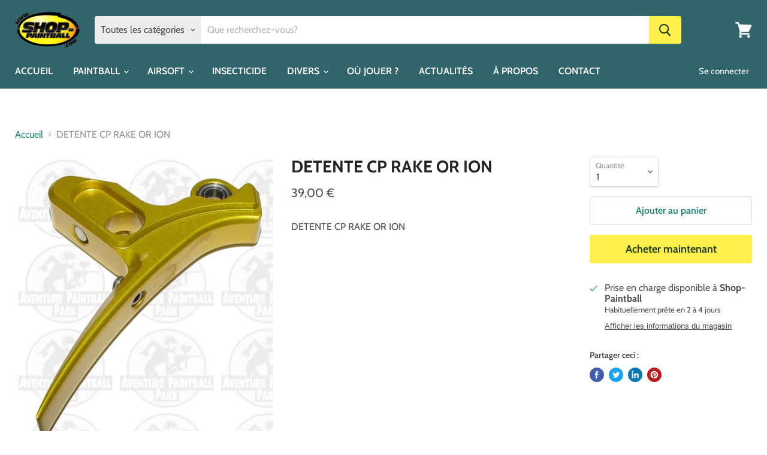

--- FILE ---
content_type: text/html; charset=utf-8
request_url: https://www.shop-paintball.com/products/detente-cp-rake-or-ion
body_size: 30052
content:
<!doctype html>
<html class="no-js no-touch" lang="fr">
  <head>


    <meta charset="utf-8">
    <meta http-equiv="x-ua-compatible" content="IE=edge">

    <link rel="preconnect" href="https://cdn.shopify.com">
    <link rel="preconnect" href="https://fonts.shopifycdn.com">
    <link rel="preconnect" href="https://v.shopify.com">
    <link rel="preconnect" href="https://cdn.shopifycloud.com">

    <title>DETENTE CP RAKE OR ION — SHOP-PAINTBALL</title>

    
      <meta name="description" content="DETENTE CP RAKE OR ION">
    

    

    
      <link rel="canonical" href="https://www.shop-paintball.com/products/detente-cp-rake-or-ion" />
    

    <meta name="viewport" content="width=device-width">

    
    















<meta property="og:site_name" content="SHOP-PAINTBALL">
<meta property="og:url" content="https://www.shop-paintball.com/products/detente-cp-rake-or-ion">
<meta property="og:title" content="DETENTE CP RAKE OR ION">
<meta property="og:type" content="website">
<meta property="og:description" content="DETENTE CP RAKE OR ION">




    
    
    

    
    
    <meta
      property="og:image"
      content="https://www.shop-paintball.com/cdn/shop/products/iondetentecpdoree_1_1200x1406.jpg?v=1617124814"
    />
    <meta
      property="og:image:secure_url"
      content="https://www.shop-paintball.com/cdn/shop/products/iondetentecpdoree_1_1200x1406.jpg?v=1617124814"
    />
    <meta property="og:image:width" content="1200" />
    <meta property="og:image:height" content="1406" />
    
    
    <meta property="og:image:alt" content="Social media image" />
  
















<meta name="twitter:title" content="DETENTE CP RAKE OR ION">
<meta name="twitter:description" content="DETENTE CP RAKE OR ION">


    
    
    
      
      
      <meta name="twitter:card" content="summary">
    
    
    <meta
      property="twitter:image"
      content="https://www.shop-paintball.com/cdn/shop/products/iondetentecpdoree_1_1200x1200_crop_center.jpg?v=1617124814"
    />
    <meta property="twitter:image:width" content="1200" />
    <meta property="twitter:image:height" content="1200" />
    
    
    <meta property="twitter:image:alt" content="Social media image" />
  



    <link rel="preload" href="//www.shop-paintball.com/cdn/fonts/cabin/cabin_n6.c6b1e64927bbec1c65aab7077888fb033480c4f7.woff2" as="font" crossorigin="anonymous">
    <link rel="preload" as="style" href="//www.shop-paintball.com/cdn/shop/t/5/assets/theme.css?v=92916095290384816591759261403">

    <script>window.performance && window.performance.mark && window.performance.mark('shopify.content_for_header.start');</script><meta id="shopify-digital-wallet" name="shopify-digital-wallet" content="/53322055872/digital_wallets/dialog">
<meta name="shopify-checkout-api-token" content="32f51721333e27d917da6205110a69cb">
<meta id="in-context-paypal-metadata" data-shop-id="53322055872" data-venmo-supported="false" data-environment="production" data-locale="fr_FR" data-paypal-v4="true" data-currency="EUR">
<link rel="alternate" type="application/json+oembed" href="https://www.shop-paintball.com/products/detente-cp-rake-or-ion.oembed">
<script async="async" src="/checkouts/internal/preloads.js?locale=fr-FR"></script>
<script id="shopify-features" type="application/json">{"accessToken":"32f51721333e27d917da6205110a69cb","betas":["rich-media-storefront-analytics"],"domain":"www.shop-paintball.com","predictiveSearch":true,"shopId":53322055872,"locale":"fr"}</script>
<script>var Shopify = Shopify || {};
Shopify.shop = "shoppaintball.myshopify.com";
Shopify.locale = "fr";
Shopify.currency = {"active":"EUR","rate":"1.0"};
Shopify.country = "FR";
Shopify.theme = {"name":"Empire","id":119052697792,"schema_name":"Empire","schema_version":"5.8.0","theme_store_id":838,"role":"main"};
Shopify.theme.handle = "null";
Shopify.theme.style = {"id":null,"handle":null};
Shopify.cdnHost = "www.shop-paintball.com/cdn";
Shopify.routes = Shopify.routes || {};
Shopify.routes.root = "/";</script>
<script type="module">!function(o){(o.Shopify=o.Shopify||{}).modules=!0}(window);</script>
<script>!function(o){function n(){var o=[];function n(){o.push(Array.prototype.slice.apply(arguments))}return n.q=o,n}var t=o.Shopify=o.Shopify||{};t.loadFeatures=n(),t.autoloadFeatures=n()}(window);</script>
<script id="shop-js-analytics" type="application/json">{"pageType":"product"}</script>
<script defer="defer" async type="module" src="//www.shop-paintball.com/cdn/shopifycloud/shop-js/modules/v2/client.init-shop-cart-sync_BcDpqI9l.fr.esm.js"></script>
<script defer="defer" async type="module" src="//www.shop-paintball.com/cdn/shopifycloud/shop-js/modules/v2/chunk.common_a1Rf5Dlz.esm.js"></script>
<script defer="defer" async type="module" src="//www.shop-paintball.com/cdn/shopifycloud/shop-js/modules/v2/chunk.modal_Djra7sW9.esm.js"></script>
<script type="module">
  await import("//www.shop-paintball.com/cdn/shopifycloud/shop-js/modules/v2/client.init-shop-cart-sync_BcDpqI9l.fr.esm.js");
await import("//www.shop-paintball.com/cdn/shopifycloud/shop-js/modules/v2/chunk.common_a1Rf5Dlz.esm.js");
await import("//www.shop-paintball.com/cdn/shopifycloud/shop-js/modules/v2/chunk.modal_Djra7sW9.esm.js");

  window.Shopify.SignInWithShop?.initShopCartSync?.({"fedCMEnabled":true,"windoidEnabled":true});

</script>
<script>(function() {
  var isLoaded = false;
  function asyncLoad() {
    if (isLoaded) return;
    isLoaded = true;
    var urls = ["https:\/\/cdn.doofinder.com\/shopify\/doofinder-installed.js?shop=shoppaintball.myshopify.com"];
    for (var i = 0; i < urls.length; i++) {
      var s = document.createElement('script');
      s.type = 'text/javascript';
      s.async = true;
      s.src = urls[i];
      var x = document.getElementsByTagName('script')[0];
      x.parentNode.insertBefore(s, x);
    }
  };
  if(window.attachEvent) {
    window.attachEvent('onload', asyncLoad);
  } else {
    window.addEventListener('load', asyncLoad, false);
  }
})();</script>
<script id="__st">var __st={"a":53322055872,"offset":3600,"reqid":"dbc52414-04d0-470c-a0f0-00d3b4bdfe91-1769240743","pageurl":"www.shop-paintball.com\/products\/detente-cp-rake-or-ion","u":"bffe3acfcbba","p":"product","rtyp":"product","rid":6594829451456};</script>
<script>window.ShopifyPaypalV4VisibilityTracking = true;</script>
<script id="captcha-bootstrap">!function(){'use strict';const t='contact',e='account',n='new_comment',o=[[t,t],['blogs',n],['comments',n],[t,'customer']],c=[[e,'customer_login'],[e,'guest_login'],[e,'recover_customer_password'],[e,'create_customer']],r=t=>t.map((([t,e])=>`form[action*='/${t}']:not([data-nocaptcha='true']) input[name='form_type'][value='${e}']`)).join(','),a=t=>()=>t?[...document.querySelectorAll(t)].map((t=>t.form)):[];function s(){const t=[...o],e=r(t);return a(e)}const i='password',u='form_key',d=['recaptcha-v3-token','g-recaptcha-response','h-captcha-response',i],f=()=>{try{return window.sessionStorage}catch{return}},m='__shopify_v',_=t=>t.elements[u];function p(t,e,n=!1){try{const o=window.sessionStorage,c=JSON.parse(o.getItem(e)),{data:r}=function(t){const{data:e,action:n}=t;return t[m]||n?{data:e,action:n}:{data:t,action:n}}(c);for(const[e,n]of Object.entries(r))t.elements[e]&&(t.elements[e].value=n);n&&o.removeItem(e)}catch(o){console.error('form repopulation failed',{error:o})}}const l='form_type',E='cptcha';function T(t){t.dataset[E]=!0}const w=window,h=w.document,L='Shopify',v='ce_forms',y='captcha';let A=!1;((t,e)=>{const n=(g='f06e6c50-85a8-45c8-87d0-21a2b65856fe',I='https://cdn.shopify.com/shopifycloud/storefront-forms-hcaptcha/ce_storefront_forms_captcha_hcaptcha.v1.5.2.iife.js',D={infoText:'Protégé par hCaptcha',privacyText:'Confidentialité',termsText:'Conditions'},(t,e,n)=>{const o=w[L][v],c=o.bindForm;if(c)return c(t,g,e,D).then(n);var r;o.q.push([[t,g,e,D],n]),r=I,A||(h.body.append(Object.assign(h.createElement('script'),{id:'captcha-provider',async:!0,src:r})),A=!0)});var g,I,D;w[L]=w[L]||{},w[L][v]=w[L][v]||{},w[L][v].q=[],w[L][y]=w[L][y]||{},w[L][y].protect=function(t,e){n(t,void 0,e),T(t)},Object.freeze(w[L][y]),function(t,e,n,w,h,L){const[v,y,A,g]=function(t,e,n){const i=e?o:[],u=t?c:[],d=[...i,...u],f=r(d),m=r(i),_=r(d.filter((([t,e])=>n.includes(e))));return[a(f),a(m),a(_),s()]}(w,h,L),I=t=>{const e=t.target;return e instanceof HTMLFormElement?e:e&&e.form},D=t=>v().includes(t);t.addEventListener('submit',(t=>{const e=I(t);if(!e)return;const n=D(e)&&!e.dataset.hcaptchaBound&&!e.dataset.recaptchaBound,o=_(e),c=g().includes(e)&&(!o||!o.value);(n||c)&&t.preventDefault(),c&&!n&&(function(t){try{if(!f())return;!function(t){const e=f();if(!e)return;const n=_(t);if(!n)return;const o=n.value;o&&e.removeItem(o)}(t);const e=Array.from(Array(32),(()=>Math.random().toString(36)[2])).join('');!function(t,e){_(t)||t.append(Object.assign(document.createElement('input'),{type:'hidden',name:u})),t.elements[u].value=e}(t,e),function(t,e){const n=f();if(!n)return;const o=[...t.querySelectorAll(`input[type='${i}']`)].map((({name:t})=>t)),c=[...d,...o],r={};for(const[a,s]of new FormData(t).entries())c.includes(a)||(r[a]=s);n.setItem(e,JSON.stringify({[m]:1,action:t.action,data:r}))}(t,e)}catch(e){console.error('failed to persist form',e)}}(e),e.submit())}));const S=(t,e)=>{t&&!t.dataset[E]&&(n(t,e.some((e=>e===t))),T(t))};for(const o of['focusin','change'])t.addEventListener(o,(t=>{const e=I(t);D(e)&&S(e,y())}));const B=e.get('form_key'),M=e.get(l),P=B&&M;t.addEventListener('DOMContentLoaded',(()=>{const t=y();if(P)for(const e of t)e.elements[l].value===M&&p(e,B);[...new Set([...A(),...v().filter((t=>'true'===t.dataset.shopifyCaptcha))])].forEach((e=>S(e,t)))}))}(h,new URLSearchParams(w.location.search),n,t,e,['guest_login'])})(!0,!0)}();</script>
<script integrity="sha256-4kQ18oKyAcykRKYeNunJcIwy7WH5gtpwJnB7kiuLZ1E=" data-source-attribution="shopify.loadfeatures" defer="defer" src="//www.shop-paintball.com/cdn/shopifycloud/storefront/assets/storefront/load_feature-a0a9edcb.js" crossorigin="anonymous"></script>
<script data-source-attribution="shopify.dynamic_checkout.dynamic.init">var Shopify=Shopify||{};Shopify.PaymentButton=Shopify.PaymentButton||{isStorefrontPortableWallets:!0,init:function(){window.Shopify.PaymentButton.init=function(){};var t=document.createElement("script");t.src="https://www.shop-paintball.com/cdn/shopifycloud/portable-wallets/latest/portable-wallets.fr.js",t.type="module",document.head.appendChild(t)}};
</script>
<script data-source-attribution="shopify.dynamic_checkout.buyer_consent">
  function portableWalletsHideBuyerConsent(e){var t=document.getElementById("shopify-buyer-consent"),n=document.getElementById("shopify-subscription-policy-button");t&&n&&(t.classList.add("hidden"),t.setAttribute("aria-hidden","true"),n.removeEventListener("click",e))}function portableWalletsShowBuyerConsent(e){var t=document.getElementById("shopify-buyer-consent"),n=document.getElementById("shopify-subscription-policy-button");t&&n&&(t.classList.remove("hidden"),t.removeAttribute("aria-hidden"),n.addEventListener("click",e))}window.Shopify?.PaymentButton&&(window.Shopify.PaymentButton.hideBuyerConsent=portableWalletsHideBuyerConsent,window.Shopify.PaymentButton.showBuyerConsent=portableWalletsShowBuyerConsent);
</script>
<script>
  function portableWalletsCleanup(e){e&&e.src&&console.error("Failed to load portable wallets script "+e.src);var t=document.querySelectorAll("shopify-accelerated-checkout .shopify-payment-button__skeleton, shopify-accelerated-checkout-cart .wallet-cart-button__skeleton"),e=document.getElementById("shopify-buyer-consent");for(let e=0;e<t.length;e++)t[e].remove();e&&e.remove()}function portableWalletsNotLoadedAsModule(e){e instanceof ErrorEvent&&"string"==typeof e.message&&e.message.includes("import.meta")&&"string"==typeof e.filename&&e.filename.includes("portable-wallets")&&(window.removeEventListener("error",portableWalletsNotLoadedAsModule),window.Shopify.PaymentButton.failedToLoad=e,"loading"===document.readyState?document.addEventListener("DOMContentLoaded",window.Shopify.PaymentButton.init):window.Shopify.PaymentButton.init())}window.addEventListener("error",portableWalletsNotLoadedAsModule);
</script>

<script type="module" src="https://www.shop-paintball.com/cdn/shopifycloud/portable-wallets/latest/portable-wallets.fr.js" onError="portableWalletsCleanup(this)" crossorigin="anonymous"></script>
<script nomodule>
  document.addEventListener("DOMContentLoaded", portableWalletsCleanup);
</script>

<script id='scb4127' type='text/javascript' async='' src='https://www.shop-paintball.com/cdn/shopifycloud/privacy-banner/storefront-banner.js'></script><link id="shopify-accelerated-checkout-styles" rel="stylesheet" media="screen" href="https://www.shop-paintball.com/cdn/shopifycloud/portable-wallets/latest/accelerated-checkout-backwards-compat.css" crossorigin="anonymous">
<style id="shopify-accelerated-checkout-cart">
        #shopify-buyer-consent {
  margin-top: 1em;
  display: inline-block;
  width: 100%;
}

#shopify-buyer-consent.hidden {
  display: none;
}

#shopify-subscription-policy-button {
  background: none;
  border: none;
  padding: 0;
  text-decoration: underline;
  font-size: inherit;
  cursor: pointer;
}

#shopify-subscription-policy-button::before {
  box-shadow: none;
}

      </style>

<script>window.performance && window.performance.mark && window.performance.mark('shopify.content_for_header.end');</script>

    <link href="//www.shop-paintball.com/cdn/shop/t/5/assets/theme.css?v=92916095290384816591759261403" rel="stylesheet" type="text/css" media="all" />

    
    <script>
      window.Theme = window.Theme || {};
      window.Theme.routes = {
        "root_url": "/",
        "account_url": "/account",
        "account_login_url": "/account/login",
        "account_logout_url": "/account/logout",
        "account_register_url": "/account/register",
        "account_addresses_url": "/account/addresses",
        "collections_url": "/collections",
        "all_products_collection_url": "/collections/all",
        "search_url": "/search",
        "cart_url": "/cart",
        "cart_add_url": "/cart/add",
        "cart_change_url": "/cart/change",
        "cart_clear_url": "/cart/clear",
        "product_recommendations_url": "/recommendations/products",
      };
    </script>
    

  <link href="//www.shop-paintball.com/cdn/shop/t/5/assets/smk-sections.css?v=167805338954784344161614101177" rel="stylesheet" type="text/css" media="all" />
 

<script>window.__pagefly_analytics_settings__ = {"acceptTracking":false};</script>
 <!--DOOFINDER-SHOPIFY-->  <script>
  const dfLayerOptions = {
    installationId: '47a21afc-26a4-4131-874e-379779358ce6',
    zone: 'eu1'
  };

  
/** START SHOPIFY ADD TO CART **/
document.addEventListener('doofinder.cart.add', function(event) {

  const product_endpoint = new URL(event.detail.link).pathname + '.js'

  fetch(product_endpoint, {
      method: 'GET',
      headers: {
        'Content-Type': 'application/json'
      },
    })
    .then(response => {
      return response.json()
    })
    .then(data => {
      variant_id = get_variant_id(parseInt(event.detail.item_id), data)
      if (variant_id) {
        add_to_cart(variant_id, event.detail.amount)
      } else {
        window.location.href = event.detail.link
      }
    })
    .catch((error) => {
      console.error('Error:', error)
    })

  function get_variant_id(product_id, product_data) {
    if (product_data.variants.length > 1) {
      if (is_variant_id_in_list(product_id, product_data.variants)) {
        return product_id
      }
      return false
    } else {
      return product_data.variants[0].id
    }
  }

  function is_variant_id_in_list(variant_id, variant_list) {
    let is_variant = false

    variant_list.forEach(variant => {
      if (variant.id === variant_id) {
        is_variant = true
      }
    })

    return is_variant
  }

  function add_to_cart(id, amount) {
    let formData = {
      'items': [{
        'id': id,
        'quantity': amount
      }],
      sections: "cart-items,cart-icon-bubble,cart-live-region-text,cart-footer"
    }

    const route = window.Shopify.routes.root ?
      window.Shopify.routes.root + 'cart/add.js' :
      window.Shopify.routes.cart_url + '/add.js' ;

    fetch(route, {
        method: 'POST',
        headers: {
          'Content-Type': 'application/json'
        },
        body: JSON.stringify(formData)
      })
      .then(response => response.json())
      .then(data => {renderSections(data.sections)})
      .catch((error) => {
        console.error('Error:', error)
      });
  }

  function renderSections(sections){
    for( section_id in sections ){
      let section = document.querySelector("#"+section_id);
      let section_html = sections[section_id];
      if(section && section_html){
        section.innerHTML = section_html;
      }
    }
  }
});
/** END SHOPIFY ADD TO CART **/


/** START SHOPIFY OPTIONS **/
dfLayerOptions.language = "fr";
/** END SHOPIFY OPTIONS **/



  (function (l, a, y, e, r, s) {
    r = l.createElement(a); r.onload = e; r.async = 1; r.src = y;
    s = l.getElementsByTagName(a)[0]; s.parentNode.insertBefore(r, s);
  })(document, 'script', 'https://cdn.doofinder.com/livelayer/1/js/loader.min.js', function () {
    doofinderLoader.load(dfLayerOptions);
  });
</script>
  <!--/DOOFINDER-SHOPIFY--><link href="https://monorail-edge.shopifysvc.com" rel="dns-prefetch">
<script>(function(){if ("sendBeacon" in navigator && "performance" in window) {try {var session_token_from_headers = performance.getEntriesByType('navigation')[0].serverTiming.find(x => x.name == '_s').description;} catch {var session_token_from_headers = undefined;}var session_cookie_matches = document.cookie.match(/_shopify_s=([^;]*)/);var session_token_from_cookie = session_cookie_matches && session_cookie_matches.length === 2 ? session_cookie_matches[1] : "";var session_token = session_token_from_headers || session_token_from_cookie || "";function handle_abandonment_event(e) {var entries = performance.getEntries().filter(function(entry) {return /monorail-edge.shopifysvc.com/.test(entry.name);});if (!window.abandonment_tracked && entries.length === 0) {window.abandonment_tracked = true;var currentMs = Date.now();var navigation_start = performance.timing.navigationStart;var payload = {shop_id: 53322055872,url: window.location.href,navigation_start,duration: currentMs - navigation_start,session_token,page_type: "product"};window.navigator.sendBeacon("https://monorail-edge.shopifysvc.com/v1/produce", JSON.stringify({schema_id: "online_store_buyer_site_abandonment/1.1",payload: payload,metadata: {event_created_at_ms: currentMs,event_sent_at_ms: currentMs}}));}}window.addEventListener('pagehide', handle_abandonment_event);}}());</script>
<script id="web-pixels-manager-setup">(function e(e,d,r,n,o){if(void 0===o&&(o={}),!Boolean(null===(a=null===(i=window.Shopify)||void 0===i?void 0:i.analytics)||void 0===a?void 0:a.replayQueue)){var i,a;window.Shopify=window.Shopify||{};var t=window.Shopify;t.analytics=t.analytics||{};var s=t.analytics;s.replayQueue=[],s.publish=function(e,d,r){return s.replayQueue.push([e,d,r]),!0};try{self.performance.mark("wpm:start")}catch(e){}var l=function(){var e={modern:/Edge?\/(1{2}[4-9]|1[2-9]\d|[2-9]\d{2}|\d{4,})\.\d+(\.\d+|)|Firefox\/(1{2}[4-9]|1[2-9]\d|[2-9]\d{2}|\d{4,})\.\d+(\.\d+|)|Chrom(ium|e)\/(9{2}|\d{3,})\.\d+(\.\d+|)|(Maci|X1{2}).+ Version\/(15\.\d+|(1[6-9]|[2-9]\d|\d{3,})\.\d+)([,.]\d+|)( \(\w+\)|)( Mobile\/\w+|) Safari\/|Chrome.+OPR\/(9{2}|\d{3,})\.\d+\.\d+|(CPU[ +]OS|iPhone[ +]OS|CPU[ +]iPhone|CPU IPhone OS|CPU iPad OS)[ +]+(15[._]\d+|(1[6-9]|[2-9]\d|\d{3,})[._]\d+)([._]\d+|)|Android:?[ /-](13[3-9]|1[4-9]\d|[2-9]\d{2}|\d{4,})(\.\d+|)(\.\d+|)|Android.+Firefox\/(13[5-9]|1[4-9]\d|[2-9]\d{2}|\d{4,})\.\d+(\.\d+|)|Android.+Chrom(ium|e)\/(13[3-9]|1[4-9]\d|[2-9]\d{2}|\d{4,})\.\d+(\.\d+|)|SamsungBrowser\/([2-9]\d|\d{3,})\.\d+/,legacy:/Edge?\/(1[6-9]|[2-9]\d|\d{3,})\.\d+(\.\d+|)|Firefox\/(5[4-9]|[6-9]\d|\d{3,})\.\d+(\.\d+|)|Chrom(ium|e)\/(5[1-9]|[6-9]\d|\d{3,})\.\d+(\.\d+|)([\d.]+$|.*Safari\/(?![\d.]+ Edge\/[\d.]+$))|(Maci|X1{2}).+ Version\/(10\.\d+|(1[1-9]|[2-9]\d|\d{3,})\.\d+)([,.]\d+|)( \(\w+\)|)( Mobile\/\w+|) Safari\/|Chrome.+OPR\/(3[89]|[4-9]\d|\d{3,})\.\d+\.\d+|(CPU[ +]OS|iPhone[ +]OS|CPU[ +]iPhone|CPU IPhone OS|CPU iPad OS)[ +]+(10[._]\d+|(1[1-9]|[2-9]\d|\d{3,})[._]\d+)([._]\d+|)|Android:?[ /-](13[3-9]|1[4-9]\d|[2-9]\d{2}|\d{4,})(\.\d+|)(\.\d+|)|Mobile Safari.+OPR\/([89]\d|\d{3,})\.\d+\.\d+|Android.+Firefox\/(13[5-9]|1[4-9]\d|[2-9]\d{2}|\d{4,})\.\d+(\.\d+|)|Android.+Chrom(ium|e)\/(13[3-9]|1[4-9]\d|[2-9]\d{2}|\d{4,})\.\d+(\.\d+|)|Android.+(UC? ?Browser|UCWEB|U3)[ /]?(15\.([5-9]|\d{2,})|(1[6-9]|[2-9]\d|\d{3,})\.\d+)\.\d+|SamsungBrowser\/(5\.\d+|([6-9]|\d{2,})\.\d+)|Android.+MQ{2}Browser\/(14(\.(9|\d{2,})|)|(1[5-9]|[2-9]\d|\d{3,})(\.\d+|))(\.\d+|)|K[Aa][Ii]OS\/(3\.\d+|([4-9]|\d{2,})\.\d+)(\.\d+|)/},d=e.modern,r=e.legacy,n=navigator.userAgent;return n.match(d)?"modern":n.match(r)?"legacy":"unknown"}(),u="modern"===l?"modern":"legacy",c=(null!=n?n:{modern:"",legacy:""})[u],f=function(e){return[e.baseUrl,"/wpm","/b",e.hashVersion,"modern"===e.buildTarget?"m":"l",".js"].join("")}({baseUrl:d,hashVersion:r,buildTarget:u}),m=function(e){var d=e.version,r=e.bundleTarget,n=e.surface,o=e.pageUrl,i=e.monorailEndpoint;return{emit:function(e){var a=e.status,t=e.errorMsg,s=(new Date).getTime(),l=JSON.stringify({metadata:{event_sent_at_ms:s},events:[{schema_id:"web_pixels_manager_load/3.1",payload:{version:d,bundle_target:r,page_url:o,status:a,surface:n,error_msg:t},metadata:{event_created_at_ms:s}}]});if(!i)return console&&console.warn&&console.warn("[Web Pixels Manager] No Monorail endpoint provided, skipping logging."),!1;try{return self.navigator.sendBeacon.bind(self.navigator)(i,l)}catch(e){}var u=new XMLHttpRequest;try{return u.open("POST",i,!0),u.setRequestHeader("Content-Type","text/plain"),u.send(l),!0}catch(e){return console&&console.warn&&console.warn("[Web Pixels Manager] Got an unhandled error while logging to Monorail."),!1}}}}({version:r,bundleTarget:l,surface:e.surface,pageUrl:self.location.href,monorailEndpoint:e.monorailEndpoint});try{o.browserTarget=l,function(e){var d=e.src,r=e.async,n=void 0===r||r,o=e.onload,i=e.onerror,a=e.sri,t=e.scriptDataAttributes,s=void 0===t?{}:t,l=document.createElement("script"),u=document.querySelector("head"),c=document.querySelector("body");if(l.async=n,l.src=d,a&&(l.integrity=a,l.crossOrigin="anonymous"),s)for(var f in s)if(Object.prototype.hasOwnProperty.call(s,f))try{l.dataset[f]=s[f]}catch(e){}if(o&&l.addEventListener("load",o),i&&l.addEventListener("error",i),u)u.appendChild(l);else{if(!c)throw new Error("Did not find a head or body element to append the script");c.appendChild(l)}}({src:f,async:!0,onload:function(){if(!function(){var e,d;return Boolean(null===(d=null===(e=window.Shopify)||void 0===e?void 0:e.analytics)||void 0===d?void 0:d.initialized)}()){var d=window.webPixelsManager.init(e)||void 0;if(d){var r=window.Shopify.analytics;r.replayQueue.forEach((function(e){var r=e[0],n=e[1],o=e[2];d.publishCustomEvent(r,n,o)})),r.replayQueue=[],r.publish=d.publishCustomEvent,r.visitor=d.visitor,r.initialized=!0}}},onerror:function(){return m.emit({status:"failed",errorMsg:"".concat(f," has failed to load")})},sri:function(e){var d=/^sha384-[A-Za-z0-9+/=]+$/;return"string"==typeof e&&d.test(e)}(c)?c:"",scriptDataAttributes:o}),m.emit({status:"loading"})}catch(e){m.emit({status:"failed",errorMsg:(null==e?void 0:e.message)||"Unknown error"})}}})({shopId: 53322055872,storefrontBaseUrl: "https://www.shop-paintball.com",extensionsBaseUrl: "https://extensions.shopifycdn.com/cdn/shopifycloud/web-pixels-manager",monorailEndpoint: "https://monorail-edge.shopifysvc.com/unstable/produce_batch",surface: "storefront-renderer",enabledBetaFlags: ["2dca8a86"],webPixelsConfigList: [{"id":"182845780","eventPayloadVersion":"v1","runtimeContext":"LAX","scriptVersion":"1","type":"CUSTOM","privacyPurposes":["ANALYTICS"],"name":"Google Analytics tag (migrated)"},{"id":"shopify-app-pixel","configuration":"{}","eventPayloadVersion":"v1","runtimeContext":"STRICT","scriptVersion":"0450","apiClientId":"shopify-pixel","type":"APP","privacyPurposes":["ANALYTICS","MARKETING"]},{"id":"shopify-custom-pixel","eventPayloadVersion":"v1","runtimeContext":"LAX","scriptVersion":"0450","apiClientId":"shopify-pixel","type":"CUSTOM","privacyPurposes":["ANALYTICS","MARKETING"]}],isMerchantRequest: false,initData: {"shop":{"name":"SHOP-PAINTBALL","paymentSettings":{"currencyCode":"EUR"},"myshopifyDomain":"shoppaintball.myshopify.com","countryCode":"FR","storefrontUrl":"https:\/\/www.shop-paintball.com"},"customer":null,"cart":null,"checkout":null,"productVariants":[{"price":{"amount":39.0,"currencyCode":"EUR"},"product":{"title":"DETENTE CP RAKE OR ION","vendor":"CUSTOM PRODUCTS","id":"6594829451456","untranslatedTitle":"DETENTE CP RAKE OR ION","url":"\/products\/detente-cp-rake-or-ion","type":"Paintball"},"id":"39484339650752","image":{"src":"\/\/www.shop-paintball.com\/cdn\/shop\/products\/iondetentecpdoree_1.jpg?v=1617124814"},"sku":"ref-sku-444","title":"Default Title","untranslatedTitle":"Default Title"}],"purchasingCompany":null},},"https://www.shop-paintball.com/cdn","fcfee988w5aeb613cpc8e4bc33m6693e112",{"modern":"","legacy":""},{"shopId":"53322055872","storefrontBaseUrl":"https:\/\/www.shop-paintball.com","extensionBaseUrl":"https:\/\/extensions.shopifycdn.com\/cdn\/shopifycloud\/web-pixels-manager","surface":"storefront-renderer","enabledBetaFlags":"[\"2dca8a86\"]","isMerchantRequest":"false","hashVersion":"fcfee988w5aeb613cpc8e4bc33m6693e112","publish":"custom","events":"[[\"page_viewed\",{}],[\"product_viewed\",{\"productVariant\":{\"price\":{\"amount\":39.0,\"currencyCode\":\"EUR\"},\"product\":{\"title\":\"DETENTE CP RAKE OR ION\",\"vendor\":\"CUSTOM PRODUCTS\",\"id\":\"6594829451456\",\"untranslatedTitle\":\"DETENTE CP RAKE OR ION\",\"url\":\"\/products\/detente-cp-rake-or-ion\",\"type\":\"Paintball\"},\"id\":\"39484339650752\",\"image\":{\"src\":\"\/\/www.shop-paintball.com\/cdn\/shop\/products\/iondetentecpdoree_1.jpg?v=1617124814\"},\"sku\":\"ref-sku-444\",\"title\":\"Default Title\",\"untranslatedTitle\":\"Default Title\"}}]]"});</script><script>
  window.ShopifyAnalytics = window.ShopifyAnalytics || {};
  window.ShopifyAnalytics.meta = window.ShopifyAnalytics.meta || {};
  window.ShopifyAnalytics.meta.currency = 'EUR';
  var meta = {"product":{"id":6594829451456,"gid":"gid:\/\/shopify\/Product\/6594829451456","vendor":"CUSTOM PRODUCTS","type":"Paintball","handle":"detente-cp-rake-or-ion","variants":[{"id":39484339650752,"price":3900,"name":"DETENTE CP RAKE OR ION","public_title":null,"sku":"ref-sku-444"}],"remote":false},"page":{"pageType":"product","resourceType":"product","resourceId":6594829451456,"requestId":"dbc52414-04d0-470c-a0f0-00d3b4bdfe91-1769240743"}};
  for (var attr in meta) {
    window.ShopifyAnalytics.meta[attr] = meta[attr];
  }
</script>
<script class="analytics">
  (function () {
    var customDocumentWrite = function(content) {
      var jquery = null;

      if (window.jQuery) {
        jquery = window.jQuery;
      } else if (window.Checkout && window.Checkout.$) {
        jquery = window.Checkout.$;
      }

      if (jquery) {
        jquery('body').append(content);
      }
    };

    var hasLoggedConversion = function(token) {
      if (token) {
        return document.cookie.indexOf('loggedConversion=' + token) !== -1;
      }
      return false;
    }

    var setCookieIfConversion = function(token) {
      if (token) {
        var twoMonthsFromNow = new Date(Date.now());
        twoMonthsFromNow.setMonth(twoMonthsFromNow.getMonth() + 2);

        document.cookie = 'loggedConversion=' + token + '; expires=' + twoMonthsFromNow;
      }
    }

    var trekkie = window.ShopifyAnalytics.lib = window.trekkie = window.trekkie || [];
    if (trekkie.integrations) {
      return;
    }
    trekkie.methods = [
      'identify',
      'page',
      'ready',
      'track',
      'trackForm',
      'trackLink'
    ];
    trekkie.factory = function(method) {
      return function() {
        var args = Array.prototype.slice.call(arguments);
        args.unshift(method);
        trekkie.push(args);
        return trekkie;
      };
    };
    for (var i = 0; i < trekkie.methods.length; i++) {
      var key = trekkie.methods[i];
      trekkie[key] = trekkie.factory(key);
    }
    trekkie.load = function(config) {
      trekkie.config = config || {};
      trekkie.config.initialDocumentCookie = document.cookie;
      var first = document.getElementsByTagName('script')[0];
      var script = document.createElement('script');
      script.type = 'text/javascript';
      script.onerror = function(e) {
        var scriptFallback = document.createElement('script');
        scriptFallback.type = 'text/javascript';
        scriptFallback.onerror = function(error) {
                var Monorail = {
      produce: function produce(monorailDomain, schemaId, payload) {
        var currentMs = new Date().getTime();
        var event = {
          schema_id: schemaId,
          payload: payload,
          metadata: {
            event_created_at_ms: currentMs,
            event_sent_at_ms: currentMs
          }
        };
        return Monorail.sendRequest("https://" + monorailDomain + "/v1/produce", JSON.stringify(event));
      },
      sendRequest: function sendRequest(endpointUrl, payload) {
        // Try the sendBeacon API
        if (window && window.navigator && typeof window.navigator.sendBeacon === 'function' && typeof window.Blob === 'function' && !Monorail.isIos12()) {
          var blobData = new window.Blob([payload], {
            type: 'text/plain'
          });

          if (window.navigator.sendBeacon(endpointUrl, blobData)) {
            return true;
          } // sendBeacon was not successful

        } // XHR beacon

        var xhr = new XMLHttpRequest();

        try {
          xhr.open('POST', endpointUrl);
          xhr.setRequestHeader('Content-Type', 'text/plain');
          xhr.send(payload);
        } catch (e) {
          console.log(e);
        }

        return false;
      },
      isIos12: function isIos12() {
        return window.navigator.userAgent.lastIndexOf('iPhone; CPU iPhone OS 12_') !== -1 || window.navigator.userAgent.lastIndexOf('iPad; CPU OS 12_') !== -1;
      }
    };
    Monorail.produce('monorail-edge.shopifysvc.com',
      'trekkie_storefront_load_errors/1.1',
      {shop_id: 53322055872,
      theme_id: 119052697792,
      app_name: "storefront",
      context_url: window.location.href,
      source_url: "//www.shop-paintball.com/cdn/s/trekkie.storefront.8d95595f799fbf7e1d32231b9a28fd43b70c67d3.min.js"});

        };
        scriptFallback.async = true;
        scriptFallback.src = '//www.shop-paintball.com/cdn/s/trekkie.storefront.8d95595f799fbf7e1d32231b9a28fd43b70c67d3.min.js';
        first.parentNode.insertBefore(scriptFallback, first);
      };
      script.async = true;
      script.src = '//www.shop-paintball.com/cdn/s/trekkie.storefront.8d95595f799fbf7e1d32231b9a28fd43b70c67d3.min.js';
      first.parentNode.insertBefore(script, first);
    };
    trekkie.load(
      {"Trekkie":{"appName":"storefront","development":false,"defaultAttributes":{"shopId":53322055872,"isMerchantRequest":null,"themeId":119052697792,"themeCityHash":"2613350945289718651","contentLanguage":"fr","currency":"EUR","eventMetadataId":"7304ae36-ee52-4e73-bb50-02342d434910"},"isServerSideCookieWritingEnabled":true,"monorailRegion":"shop_domain","enabledBetaFlags":["65f19447"]},"Session Attribution":{},"S2S":{"facebookCapiEnabled":false,"source":"trekkie-storefront-renderer","apiClientId":580111}}
    );

    var loaded = false;
    trekkie.ready(function() {
      if (loaded) return;
      loaded = true;

      window.ShopifyAnalytics.lib = window.trekkie;

      var originalDocumentWrite = document.write;
      document.write = customDocumentWrite;
      try { window.ShopifyAnalytics.merchantGoogleAnalytics.call(this); } catch(error) {};
      document.write = originalDocumentWrite;

      window.ShopifyAnalytics.lib.page(null,{"pageType":"product","resourceType":"product","resourceId":6594829451456,"requestId":"dbc52414-04d0-470c-a0f0-00d3b4bdfe91-1769240743","shopifyEmitted":true});

      var match = window.location.pathname.match(/checkouts\/(.+)\/(thank_you|post_purchase)/)
      var token = match? match[1]: undefined;
      if (!hasLoggedConversion(token)) {
        setCookieIfConversion(token);
        window.ShopifyAnalytics.lib.track("Viewed Product",{"currency":"EUR","variantId":39484339650752,"productId":6594829451456,"productGid":"gid:\/\/shopify\/Product\/6594829451456","name":"DETENTE CP RAKE OR ION","price":"39.00","sku":"ref-sku-444","brand":"CUSTOM PRODUCTS","variant":null,"category":"Paintball","nonInteraction":true,"remote":false},undefined,undefined,{"shopifyEmitted":true});
      window.ShopifyAnalytics.lib.track("monorail:\/\/trekkie_storefront_viewed_product\/1.1",{"currency":"EUR","variantId":39484339650752,"productId":6594829451456,"productGid":"gid:\/\/shopify\/Product\/6594829451456","name":"DETENTE CP RAKE OR ION","price":"39.00","sku":"ref-sku-444","brand":"CUSTOM PRODUCTS","variant":null,"category":"Paintball","nonInteraction":true,"remote":false,"referer":"https:\/\/www.shop-paintball.com\/products\/detente-cp-rake-or-ion"});
      }
    });


        var eventsListenerScript = document.createElement('script');
        eventsListenerScript.async = true;
        eventsListenerScript.src = "//www.shop-paintball.com/cdn/shopifycloud/storefront/assets/shop_events_listener-3da45d37.js";
        document.getElementsByTagName('head')[0].appendChild(eventsListenerScript);

})();</script>
  <script>
  if (!window.ga || (window.ga && typeof window.ga !== 'function')) {
    window.ga = function ga() {
      (window.ga.q = window.ga.q || []).push(arguments);
      if (window.Shopify && window.Shopify.analytics && typeof window.Shopify.analytics.publish === 'function') {
        window.Shopify.analytics.publish("ga_stub_called", {}, {sendTo: "google_osp_migration"});
      }
      console.error("Shopify's Google Analytics stub called with:", Array.from(arguments), "\nSee https://help.shopify.com/manual/promoting-marketing/pixels/pixel-migration#google for more information.");
    };
    if (window.Shopify && window.Shopify.analytics && typeof window.Shopify.analytics.publish === 'function') {
      window.Shopify.analytics.publish("ga_stub_initialized", {}, {sendTo: "google_osp_migration"});
    }
  }
</script>
<script
  defer
  src="https://www.shop-paintball.com/cdn/shopifycloud/perf-kit/shopify-perf-kit-3.0.4.min.js"
  data-application="storefront-renderer"
  data-shop-id="53322055872"
  data-render-region="gcp-us-east1"
  data-page-type="product"
  data-theme-instance-id="119052697792"
  data-theme-name="Empire"
  data-theme-version="5.8.0"
  data-monorail-region="shop_domain"
  data-resource-timing-sampling-rate="10"
  data-shs="true"
  data-shs-beacon="true"
  data-shs-export-with-fetch="true"
  data-shs-logs-sample-rate="1"
  data-shs-beacon-endpoint="https://www.shop-paintball.com/api/collect"
></script>
</head> 

  <body class="template-product" data-instant-allow-query-string >
    <script>
      document.documentElement.className=document.documentElement.className.replace(/\bno-js\b/,'js');
      if(window.Shopify&&window.Shopify.designMode)document.documentElement.className+=' in-theme-editor';
      if(('ontouchstart' in window)||window.DocumentTouch&&document instanceof DocumentTouch)document.documentElement.className=document.documentElement.className.replace(/\bno-touch\b/,'has-touch');
    </script>
    <a class="skip-to-main" href="#site-main">Passer au contenu</a>
    <div id="shopify-section-static-announcement" class="shopify-section site-announcement"><script
  type="application/json"
  data-section-id="static-announcement"
  data-section-type="static-announcement">
</script>










</div>
    <header
      class="site-header site-header-nav--open"
      role="banner"
      data-site-header
    >
      <div id="shopify-section-static-header" class="shopify-section site-header-wrapper"><script
  type="application/json"
  data-section-id="static-header"
  data-section-type="static-header"
  data-section-data>
  {
    "settings": {
      "sticky_header": true,
      "live_search": {
        "enable": true,
        "enable_images": true,
        "enable_content": true,
        "money_format": "{{amount_with_comma_separator}} €",
        "show_mobile_search_bar": true,
        "context": {
          "view_all_results": "Afficher tous les résultats",
          "view_all_products": "Afficher tous les produits",
          "content_results": {
            "title": "Posts et pages",
            "no_results": "Aucun résultat."
          },
          "no_results_products": {
            "title": "Aucun produit pour « *terms* ».",
            "title_in_category": "Aucun produit pour «*terms*» dans *category*.",
            "message": "Navrés, nous n\u0026#39;avons trouvé aucune correspondance."
          }
        }
      }
    }
  }
</script>




<style data-shopify>
  .site-logo {
    max-width: 250px;
  }

  .site-logo-image {
    max-height: 60px;
  }
</style>

<div
  class="
    site-header-main
    
  "
  data-site-header-main
  data-site-header-sticky
  
    data-site-header-mobile-search-bar
  
>
  <button class="site-header-menu-toggle" data-menu-toggle>
    <div class="site-header-menu-toggle--button" tabindex="-1">
      <span class="toggle-icon--bar toggle-icon--bar-top"></span>
      <span class="toggle-icon--bar toggle-icon--bar-middle"></span>
      <span class="toggle-icon--bar toggle-icon--bar-bottom"></span>
      <span class="visually-hidden">Menu</span>
    </div>
  </button>

  

  <div
    class="
      site-header-main-content
      
    "
  >
    <div class="site-header-logo">
      <a
        class="site-logo"
        href="/">
        
          
          

          

  

  <img
    
      src="//www.shop-paintball.com/cdn/shop/files/logopaintball_400x222.png?v=1613728533"
    
    alt=""

    
      data-rimg
      srcset="//www.shop-paintball.com/cdn/shop/files/logopaintball_400x222.png?v=1613728533 1x"
    

    class="site-logo-image"
    
    
  >




        
      </a>
    </div>

    





<div class="live-search" data-live-search><form
    class="
      live-search-form
      form-fields-inline
      
    "
    action="/search"
    method="get"
    role="search"
    aria-label="Product"
    data-live-search-form
  >
    <input type="hidden" name="type" value="article,page,product">
    <div class="form-field no-label"><span class="form-field-select-wrapper live-search-filter-wrapper">
          <select class="live-search-filter" data-live-search-filter data-filter-all="Toutes les catégories">
            
            <option value="" selected>Toutes les catégories</option>
            <option value="" disabled>------</option>
            
              

<option value="product_type:Airsoft">Airsoft</option>
<option value="product_type:Gellyball">Gellyball</option>
<option value="product_type:Insecticide">Insecticide</option>
<option value="product_type:Paintball">Paintball</option>
            
          </select>
          <label class="live-search-filter-label form-field-select" data-live-search-filter-label>Toutes les catégories
</label>
          <svg
  aria-hidden="true"
  focusable="false"
  role="presentation"
  width="8"
  height="6"
  viewBox="0 0 8 6"
  fill="none"
  xmlns="http://www.w3.org/2000/svg"
>
<path class="icon-chevron-down-left" d="M4 4.5L7 1.5" stroke="currentColor" stroke-width="1.25" stroke-linecap="square"/>
<path class="icon-chevron-down-right" d="M4 4.5L1 1.5" stroke="currentColor" stroke-width="1.25" stroke-linecap="square"/>
</svg>

        </span><input
        class="form-field-input live-search-form-field"
        type="text"
        name="q"
        aria-label="Rechercher"
        placeholder="Que recherchez-vous?"
        
        autocomplete="off"
        data-live-search-input>
      <button
        class="live-search-takeover-cancel"
        type="button"
        data-live-search-takeover-cancel>
        Annuler
      </button>

      <button
        class="live-search-button"
        type="submit"
        aria-label="Rechercher"
        data-live-search-submit
      >
        <span class="search-icon search-icon--inactive">
          <svg
  aria-hidden="true"
  focusable="false"
  role="presentation"
  xmlns="http://www.w3.org/2000/svg"
  width="20"
  height="21"
  viewBox="0 0 20 21"
>
  <path fill="currentColor" fill-rule="evenodd" d="M12.514 14.906a8.264 8.264 0 0 1-4.322 1.21C3.668 16.116 0 12.513 0 8.07 0 3.626 3.668.023 8.192.023c4.525 0 8.193 3.603 8.193 8.047 0 2.033-.769 3.89-2.035 5.307l4.999 5.552-1.775 1.597-5.06-5.62zm-4.322-.843c3.37 0 6.102-2.684 6.102-5.993 0-3.31-2.732-5.994-6.102-5.994S2.09 4.76 2.09 8.07c0 3.31 2.732 5.993 6.102 5.993z"/>
</svg>
        </span>
        <span class="search-icon search-icon--active">
          <svg
  aria-hidden="true"
  focusable="false"
  role="presentation"
  width="26"
  height="26"
  viewBox="0 0 26 26"
  xmlns="http://www.w3.org/2000/svg"
>
  <g fill-rule="nonzero" fill="currentColor">
    <path d="M13 26C5.82 26 0 20.18 0 13S5.82 0 13 0s13 5.82 13 13-5.82 13-13 13zm0-3.852a9.148 9.148 0 1 0 0-18.296 9.148 9.148 0 0 0 0 18.296z" opacity=".29"/><path d="M13 26c7.18 0 13-5.82 13-13a1.926 1.926 0 0 0-3.852 0A9.148 9.148 0 0 1 13 22.148 1.926 1.926 0 0 0 13 26z"/>
  </g>
</svg>
        </span>
      </button>
    </div>

    <div class="search-flydown" data-live-search-flydown>
      <div class="search-flydown--placeholder" data-live-search-placeholder>
        <div class="search-flydown--product-items">
          
            <a class="search-flydown--product search-flydown--product" href="#">
              
                <div class="search-flydown--product-image">
                  <svg class="placeholder--image placeholder--content-image" xmlns="http://www.w3.org/2000/svg" viewBox="0 0 525.5 525.5"><path d="M324.5 212.7H203c-1.6 0-2.8 1.3-2.8 2.8V308c0 1.6 1.3 2.8 2.8 2.8h121.6c1.6 0 2.8-1.3 2.8-2.8v-92.5c0-1.6-1.3-2.8-2.9-2.8zm1.1 95.3c0 .6-.5 1.1-1.1 1.1H203c-.6 0-1.1-.5-1.1-1.1v-92.5c0-.6.5-1.1 1.1-1.1h121.6c.6 0 1.1.5 1.1 1.1V308z"/><path d="M210.4 299.5H240v.1s.1 0 .2-.1h75.2v-76.2h-105v76.2zm1.8-7.2l20-20c1.6-1.6 3.8-2.5 6.1-2.5s4.5.9 6.1 2.5l1.5 1.5 16.8 16.8c-12.9 3.3-20.7 6.3-22.8 7.2h-27.7v-5.5zm101.5-10.1c-20.1 1.7-36.7 4.8-49.1 7.9l-16.9-16.9 26.3-26.3c1.6-1.6 3.8-2.5 6.1-2.5s4.5.9 6.1 2.5l27.5 27.5v7.8zm-68.9 15.5c9.7-3.5 33.9-10.9 68.9-13.8v13.8h-68.9zm68.9-72.7v46.8l-26.2-26.2c-1.9-1.9-4.5-3-7.3-3s-5.4 1.1-7.3 3l-26.3 26.3-.9-.9c-1.9-1.9-4.5-3-7.3-3s-5.4 1.1-7.3 3l-18.8 18.8V225h101.4z"/><path d="M232.8 254c4.6 0 8.3-3.7 8.3-8.3s-3.7-8.3-8.3-8.3-8.3 3.7-8.3 8.3 3.7 8.3 8.3 8.3zm0-14.9c3.6 0 6.6 2.9 6.6 6.6s-2.9 6.6-6.6 6.6-6.6-2.9-6.6-6.6 3-6.6 6.6-6.6z"/></svg>
                </div>
              

              <div class="search-flydown--product-text">
                <span class="search-flydown--product-title placeholder--content-text"></span>
                <span class="search-flydown--product-price placeholder--content-text"></span>
              </div>
            </a>
          
            <a class="search-flydown--product search-flydown--product" href="#">
              
                <div class="search-flydown--product-image">
                  <svg class="placeholder--image placeholder--content-image" xmlns="http://www.w3.org/2000/svg" viewBox="0 0 525.5 525.5"><path d="M324.5 212.7H203c-1.6 0-2.8 1.3-2.8 2.8V308c0 1.6 1.3 2.8 2.8 2.8h121.6c1.6 0 2.8-1.3 2.8-2.8v-92.5c0-1.6-1.3-2.8-2.9-2.8zm1.1 95.3c0 .6-.5 1.1-1.1 1.1H203c-.6 0-1.1-.5-1.1-1.1v-92.5c0-.6.5-1.1 1.1-1.1h121.6c.6 0 1.1.5 1.1 1.1V308z"/><path d="M210.4 299.5H240v.1s.1 0 .2-.1h75.2v-76.2h-105v76.2zm1.8-7.2l20-20c1.6-1.6 3.8-2.5 6.1-2.5s4.5.9 6.1 2.5l1.5 1.5 16.8 16.8c-12.9 3.3-20.7 6.3-22.8 7.2h-27.7v-5.5zm101.5-10.1c-20.1 1.7-36.7 4.8-49.1 7.9l-16.9-16.9 26.3-26.3c1.6-1.6 3.8-2.5 6.1-2.5s4.5.9 6.1 2.5l27.5 27.5v7.8zm-68.9 15.5c9.7-3.5 33.9-10.9 68.9-13.8v13.8h-68.9zm68.9-72.7v46.8l-26.2-26.2c-1.9-1.9-4.5-3-7.3-3s-5.4 1.1-7.3 3l-26.3 26.3-.9-.9c-1.9-1.9-4.5-3-7.3-3s-5.4 1.1-7.3 3l-18.8 18.8V225h101.4z"/><path d="M232.8 254c4.6 0 8.3-3.7 8.3-8.3s-3.7-8.3-8.3-8.3-8.3 3.7-8.3 8.3 3.7 8.3 8.3 8.3zm0-14.9c3.6 0 6.6 2.9 6.6 6.6s-2.9 6.6-6.6 6.6-6.6-2.9-6.6-6.6 3-6.6 6.6-6.6z"/></svg>
                </div>
              

              <div class="search-flydown--product-text">
                <span class="search-flydown--product-title placeholder--content-text"></span>
                <span class="search-flydown--product-price placeholder--content-text"></span>
              </div>
            </a>
          
            <a class="search-flydown--product search-flydown--product" href="#">
              
                <div class="search-flydown--product-image">
                  <svg class="placeholder--image placeholder--content-image" xmlns="http://www.w3.org/2000/svg" viewBox="0 0 525.5 525.5"><path d="M324.5 212.7H203c-1.6 0-2.8 1.3-2.8 2.8V308c0 1.6 1.3 2.8 2.8 2.8h121.6c1.6 0 2.8-1.3 2.8-2.8v-92.5c0-1.6-1.3-2.8-2.9-2.8zm1.1 95.3c0 .6-.5 1.1-1.1 1.1H203c-.6 0-1.1-.5-1.1-1.1v-92.5c0-.6.5-1.1 1.1-1.1h121.6c.6 0 1.1.5 1.1 1.1V308z"/><path d="M210.4 299.5H240v.1s.1 0 .2-.1h75.2v-76.2h-105v76.2zm1.8-7.2l20-20c1.6-1.6 3.8-2.5 6.1-2.5s4.5.9 6.1 2.5l1.5 1.5 16.8 16.8c-12.9 3.3-20.7 6.3-22.8 7.2h-27.7v-5.5zm101.5-10.1c-20.1 1.7-36.7 4.8-49.1 7.9l-16.9-16.9 26.3-26.3c1.6-1.6 3.8-2.5 6.1-2.5s4.5.9 6.1 2.5l27.5 27.5v7.8zm-68.9 15.5c9.7-3.5 33.9-10.9 68.9-13.8v13.8h-68.9zm68.9-72.7v46.8l-26.2-26.2c-1.9-1.9-4.5-3-7.3-3s-5.4 1.1-7.3 3l-26.3 26.3-.9-.9c-1.9-1.9-4.5-3-7.3-3s-5.4 1.1-7.3 3l-18.8 18.8V225h101.4z"/><path d="M232.8 254c4.6 0 8.3-3.7 8.3-8.3s-3.7-8.3-8.3-8.3-8.3 3.7-8.3 8.3 3.7 8.3 8.3 8.3zm0-14.9c3.6 0 6.6 2.9 6.6 6.6s-2.9 6.6-6.6 6.6-6.6-2.9-6.6-6.6 3-6.6 6.6-6.6z"/></svg>
                </div>
              

              <div class="search-flydown--product-text">
                <span class="search-flydown--product-title placeholder--content-text"></span>
                <span class="search-flydown--product-price placeholder--content-text"></span>
              </div>
            </a>
          
        </div>
      </div>

      <div class="search-flydown--results search-flydown--results--content-enabled" data-live-search-results></div>

      
    </div>
  </form>
</div>


    
  </div>

  <div class="site-header-cart">
    <a class="site-header-cart--button" href="/cart">
      <span
        class="site-header-cart--count "
        data-header-cart-count="">
      </span>

      <svg
  aria-hidden="true"
  focusable="false"
  role="presentation"
  width="28"
  height="26"
  viewBox="0 10 28 26"
  xmlns="http://www.w3.org/2000/svg"
>
  <path fill="currentColor" fill-rule="evenodd" d="M26.15 14.488L6.977 13.59l-.666-2.661C6.159 10.37 5.704 10 5.127 10H1.213C.547 10 0 10.558 0 11.238c0 .68.547 1.238 1.213 1.238h2.974l3.337 13.249-.82 3.465c-.092.371 0 .774.212 1.053.243.31.576.465.94.465H22.72c.667 0 1.214-.558 1.214-1.239 0-.68-.547-1.238-1.214-1.238H9.434l.333-1.423 12.135-.589c.455-.03.85-.31 1.032-.712l4.247-9.286c.181-.34.151-.774-.06-1.144-.212-.34-.577-.589-.97-.589zM22.297 36c-1.256 0-2.275-1.04-2.275-2.321 0-1.282 1.019-2.322 2.275-2.322s2.275 1.04 2.275 2.322c0 1.281-1.02 2.321-2.275 2.321zM10.92 33.679C10.92 34.96 9.9 36 8.646 36 7.39 36 6.37 34.96 6.37 33.679c0-1.282 1.019-2.322 2.275-2.322s2.275 1.04 2.275 2.322z"/>
</svg>
      <span class="visually-hidden">Voir le panier</span>
    </a>
  </div>
</div>

<div
  class="
    site-navigation-wrapper

    
      site-navigation--has-actions
    

    
  "
  data-site-navigation
  id="site-header-nav"
>
  <nav
    class="site-navigation"
    aria-label="Principal"
  >
    




<ul
  class="navmenu navmenu-depth-1"
  data-navmenu
  aria-label="Menu principal"
>
  
    
    

    
    
    
    
    
<li
      class="navmenu-item            navmenu-id-accueil      "
      
      
      
    >
      <a
        class="navmenu-link  "
        href="/"
        
      >
        ACCUEIL
        
      </a>

      
    </li>
  
    
    

    
    
    
    
    
<li
      class="navmenu-item      navmenu-item-parent      navmenu-id-paintball      navmenu-meganav-item-parent"
      data-navmenu-meganav-trigger
      data-navmenu-parent
      
    >
      <a
        class="navmenu-link navmenu-link-parent "
        href="#"
        
          aria-haspopup="true"
          aria-expanded="false"
        
      >
        PAINTBALL
        
          <span
            class="navmenu-icon navmenu-icon-depth-1"
            data-navmenu-trigger
          >
            <svg
  aria-hidden="true"
  focusable="false"
  role="presentation"
  width="8"
  height="6"
  viewBox="0 0 8 6"
  fill="none"
  xmlns="http://www.w3.org/2000/svg"
>
<path class="icon-chevron-down-left" d="M4 4.5L7 1.5" stroke="currentColor" stroke-width="1.25" stroke-linecap="square"/>
<path class="icon-chevron-down-right" d="M4 4.5L1 1.5" stroke="currentColor" stroke-width="1.25" stroke-linecap="square"/>
</svg>

          </span>
        
      </a>

      
        
          




<div
  class="navmenu-submenu  navmenu-meganav  navmenu-meganav--desktop"
  data-navmenu-submenu
  data-meganav-menu
  data-meganav-id="1517257487463"
>
  <div class="navmenu-meganav-wrapper">
    


  
  


    <ul
      class="navmenu  navmenu-depth-2  navmenu-meganav-items"
      
    >
      
<li
          class="navmenu-item          navmenu-item-parent          navmenu-id-lanceurs-et-packs          navmenu-meganav-item"
          data-navmenu-trigger
          data-navmenu-parent
          >
          <a href="/collections/kits-prets-a-jouer" class="navmenu-item-text navmenu-link-parent">
            Lanceurs et Packs
          </a>

          
            



<button
  class="navmenu-button"
  data-navmenu-trigger
  aria-expanded="false"
>
  <div class="navmenu-button-wrapper" tabindex="-1">
    <span class="navmenu-icon ">
      <svg
  aria-hidden="true"
  focusable="false"
  role="presentation"
  width="8"
  height="6"
  viewBox="0 0 8 6"
  fill="none"
  xmlns="http://www.w3.org/2000/svg"
>
<path class="icon-chevron-down-left" d="M4 4.5L7 1.5" stroke="currentColor" stroke-width="1.25" stroke-linecap="square"/>
<path class="icon-chevron-down-right" d="M4 4.5L1 1.5" stroke="currentColor" stroke-width="1.25" stroke-linecap="square"/>
</svg>

    </span>
    <span class="visually-hidden">Lanceurs et Packs</span>
  </div>
</button>

          

          











<ul
  class="navmenu navmenu-depth-3 navmenu-submenu"
  data-navmenu
  
  data-navmenu-submenu
  
>
  
    

    
    

    
    

    
      <li
        class="navmenu-item navmenu-id-packs-complets"
      >
        <a
          class="navmenu-link "
          href="/collections/kits-en-air"
        >
          Packs Complets
</a>
      </li>
    
  
    

    
    

    
    

    
      <li
        class="navmenu-item navmenu-id-lanceurs"
      >
        <a
          class="navmenu-link "
          href="/collections/lanceurs"
        >
          Lanceurs
</a>
      </li>
    
  
</ul>

        </li>
      
<li
          class="navmenu-item          navmenu-item-parent          navmenu-id-autour-du-lanceur          navmenu-meganav-item"
          data-navmenu-trigger
          data-navmenu-parent
          >
          <a href="/collections/lanceurs-et-pieces" class="navmenu-item-text navmenu-link-parent">
            Autour du Lanceur
          </a>

          
            



<button
  class="navmenu-button"
  data-navmenu-trigger
  aria-expanded="false"
>
  <div class="navmenu-button-wrapper" tabindex="-1">
    <span class="navmenu-icon ">
      <svg
  aria-hidden="true"
  focusable="false"
  role="presentation"
  width="8"
  height="6"
  viewBox="0 0 8 6"
  fill="none"
  xmlns="http://www.w3.org/2000/svg"
>
<path class="icon-chevron-down-left" d="M4 4.5L7 1.5" stroke="currentColor" stroke-width="1.25" stroke-linecap="square"/>
<path class="icon-chevron-down-right" d="M4 4.5L1 1.5" stroke="currentColor" stroke-width="1.25" stroke-linecap="square"/>
</svg>

    </span>
    <span class="visually-hidden">Autour du Lanceur</span>
  </div>
</button>

          

          











<ul
  class="navmenu navmenu-depth-3 navmenu-submenu"
  data-navmenu
  
  data-navmenu-submenu
  
>
  
    

    
    

    
    

    
      <li
        class="navmenu-item navmenu-id-loaders-et-accessoires"
      >
        <a
          class="navmenu-link "
          href="/collections/loaders-et-accessoires"
        >
          Loaders et accessoires
</a>
      </li>
    
  
    

    
    

    
    

    
      <li
        class="navmenu-item navmenu-id-canons"
      >
        <a
          class="navmenu-link "
          href="/collections/canons"
        >
          Canons
</a>
      </li>
    
  
    

    
    

    
    

    
      <li
        class="navmenu-item navmenu-id-upgrades"
      >
        <a
          class="navmenu-link "
          href="/collections/upgrades"
        >
          Upgrades
</a>
      </li>
    
  
    

    
    

    
    

    
      <li
        class="navmenu-item navmenu-id-pieces-detachees"
      >
        <a
          class="navmenu-link "
          href="/collections/pieces-detachees"
        >
          Pièces détachées
</a>
      </li>
    
  
    

    
    

    
    

    
      <li
        class="navmenu-item navmenu-id-lunettes-visees-et-point-rouge"
      >
        <a
          class="navmenu-link "
          href="/collections/lunettes-visees-et-point-rouge"
        >
          Lunettes, Visées et Point-rouge
</a>
      </li>
    
  
    

    
    

    
    

    
      <li
        class="navmenu-item navmenu-id-entretien"
      >
        <a
          class="navmenu-link "
          href="/collections/entretien"
        >
          Entretien
</a>
      </li>
    
  
    

    
    

    
    

    
      <li
        class="navmenu-item navmenu-id-piles"
      >
        <a
          class="navmenu-link "
          href="/collections/piles"
        >
          Piles
</a>
      </li>
    
  
</ul>

        </li>
      
<li
          class="navmenu-item          navmenu-item-parent          navmenu-id-air-co2          navmenu-meganav-item"
          data-navmenu-trigger
          data-navmenu-parent
          >
          <a href="/collections/air-co2" class="navmenu-item-text navmenu-link-parent">
            Air /co2
          </a>

          
            



<button
  class="navmenu-button"
  data-navmenu-trigger
  aria-expanded="false"
>
  <div class="navmenu-button-wrapper" tabindex="-1">
    <span class="navmenu-icon ">
      <svg
  aria-hidden="true"
  focusable="false"
  role="presentation"
  width="8"
  height="6"
  viewBox="0 0 8 6"
  fill="none"
  xmlns="http://www.w3.org/2000/svg"
>
<path class="icon-chevron-down-left" d="M4 4.5L7 1.5" stroke="currentColor" stroke-width="1.25" stroke-linecap="square"/>
<path class="icon-chevron-down-right" d="M4 4.5L1 1.5" stroke="currentColor" stroke-width="1.25" stroke-linecap="square"/>
</svg>

    </span>
    <span class="visually-hidden">Air /co2</span>
  </div>
</button>

          

          











<ul
  class="navmenu navmenu-depth-3 navmenu-submenu"
  data-navmenu
  
  data-navmenu-submenu
  
>
  
    

    
    

    
    

    
      <li
        class="navmenu-item navmenu-id-air"
      >
        <a
          class="navmenu-link "
          href="/collections/air"
        >
          Air
</a>
      </li>
    
  
    

    
    

    
    

    
      <li
        class="navmenu-item navmenu-id-accessoires"
      >
        <a
          class="navmenu-link "
          href="/collections/accessoires"
        >
          Accessoires
</a>
      </li>
    
  
    

    
    

    
    

    
      <li
        class="navmenu-item navmenu-id-bouteilles-co2-et-valves"
      >
        <a
          class="navmenu-link "
          href="/collections/bouteilles-co2-et-valves"
        >
          Bouteilles CO2 et valves
</a>
      </li>
    
  
    

    
    

    
    

    
      <li
        class="navmenu-item navmenu-id-housses-de-bouteille"
      >
        <a
          class="navmenu-link "
          href="/collections/housses-de-bouteille"
        >
          Housses de bouteille
</a>
      </li>
    
  
</ul>

        </li>
      
<li
          class="navmenu-item          navmenu-item-parent          navmenu-id-equipement-du-joueur          navmenu-meganav-item"
          data-navmenu-trigger
          data-navmenu-parent
          >
          <a href="/collections/equipement-du-joueur" class="navmenu-item-text navmenu-link-parent">
            Equipement du joueur
          </a>

          
            



<button
  class="navmenu-button"
  data-navmenu-trigger
  aria-expanded="false"
>
  <div class="navmenu-button-wrapper" tabindex="-1">
    <span class="navmenu-icon ">
      <svg
  aria-hidden="true"
  focusable="false"
  role="presentation"
  width="8"
  height="6"
  viewBox="0 0 8 6"
  fill="none"
  xmlns="http://www.w3.org/2000/svg"
>
<path class="icon-chevron-down-left" d="M4 4.5L7 1.5" stroke="currentColor" stroke-width="1.25" stroke-linecap="square"/>
<path class="icon-chevron-down-right" d="M4 4.5L1 1.5" stroke="currentColor" stroke-width="1.25" stroke-linecap="square"/>
</svg>

    </span>
    <span class="visually-hidden">Equipement du joueur</span>
  </div>
</button>

          

          











<ul
  class="navmenu navmenu-depth-3 navmenu-submenu"
  data-navmenu
  
  data-navmenu-submenu
  
>
  
    

    
    

    
    

    
      <li
        class="navmenu-item navmenu-id-cameras"
      >
        <a
          class="navmenu-link "
          href="/collections/cameras"
        >
          Caméras
</a>
      </li>
    
  
    

    
    

    
    

    
      <li
        class="navmenu-item navmenu-id-enfants"
      >
        <a
          class="navmenu-link "
          href="/collections/enfants"
        >
          Enfants
</a>
      </li>
    
  
    

    
    

    
    

    
      <li
        class="navmenu-item navmenu-id-harnais-back-packs"
      >
        <a
          class="navmenu-link "
          href="/collections/harnais-back-packs"
        >
          Harnais / Back packs
</a>
      </li>
    
  
    

    
    

    
    

    
      <li
        class="navmenu-item navmenu-id-masques"
      >
        <a
          class="navmenu-link "
          href="/collections/masques"
        >
          Masques
</a>
      </li>
    
  
    

    
    

    
    

    
      <li
        class="navmenu-item navmenu-id-protections"
      >
        <a
          class="navmenu-link "
          href="/collections/protections"
        >
          Protections
</a>
      </li>
    
  
    

    
    

    
    

    
      <li
        class="navmenu-item navmenu-id-sacs"
      >
        <a
          class="navmenu-link "
          href="/collections/sacs"
        >
          Sacs
</a>
      </li>
    
  
    

    
    

    
    

    
      <li
        class="navmenu-item navmenu-id-tete"
      >
        <a
          class="navmenu-link "
          href="/collections/tete"
        >
          Tête
</a>
      </li>
    
  
    

    
    

    
    

    
      <li
        class="navmenu-item navmenu-id-vetements-de-jeu"
      >
        <a
          class="navmenu-link "
          href="/collections/vetements-de-jeu"
        >
          Vêtements de jeu
</a>
      </li>
    
  
</ul>

        </li>
      
<li
          class="navmenu-item          navmenu-item-parent          navmenu-id-billes          navmenu-meganav-item"
          data-navmenu-trigger
          data-navmenu-parent
          >
          <a href="/collections/billes" class="navmenu-item-text navmenu-link-parent">
            Billes
          </a>

          
            



<button
  class="navmenu-button"
  data-navmenu-trigger
  aria-expanded="false"
>
  <div class="navmenu-button-wrapper" tabindex="-1">
    <span class="navmenu-icon ">
      <svg
  aria-hidden="true"
  focusable="false"
  role="presentation"
  width="8"
  height="6"
  viewBox="0 0 8 6"
  fill="none"
  xmlns="http://www.w3.org/2000/svg"
>
<path class="icon-chevron-down-left" d="M4 4.5L7 1.5" stroke="currentColor" stroke-width="1.25" stroke-linecap="square"/>
<path class="icon-chevron-down-right" d="M4 4.5L1 1.5" stroke="currentColor" stroke-width="1.25" stroke-linecap="square"/>
</svg>

    </span>
    <span class="visually-hidden">Billes</span>
  </div>
</button>

          

          











<ul
  class="navmenu navmenu-depth-3 navmenu-submenu"
  data-navmenu
  
  data-navmenu-submenu
  
>
  
    

    
    

    
    

    
      <li
        class="navmenu-item navmenu-id-sacs-de-500-billes"
      >
        <a
          class="navmenu-link "
          href="/collections/sacs-de-500-billes"
        >
          Sacs de 500 billes
</a>
      </li>
    
  
    

    
    

    
    

    
      <li
        class="navmenu-item navmenu-id-cartons-de-2000-billes"
      >
        <a
          class="navmenu-link "
          href="/collections/cartons-de-2000-billes"
        >
          Cartons de 2000 billes
</a>
      </li>
    
  
    

    
    

    
    

    
      <li
        class="navmenu-item navmenu-id-billes-reutilisables"
      >
        <a
          class="navmenu-link "
          href="/collections/billes-reutilisables"
        >
          Billes réutilisables
</a>
      </li>
    
  
</ul>

        </li>
      
<li
          class="navmenu-item          navmenu-item-parent          navmenu-id-scenario          navmenu-meganav-item"
          data-navmenu-trigger
          data-navmenu-parent
          >
          <a href="/collections/scenario" class="navmenu-item-text navmenu-link-parent">
            Scénario
          </a>

          
            



<button
  class="navmenu-button"
  data-navmenu-trigger
  aria-expanded="false"
>
  <div class="navmenu-button-wrapper" tabindex="-1">
    <span class="navmenu-icon ">
      <svg
  aria-hidden="true"
  focusable="false"
  role="presentation"
  width="8"
  height="6"
  viewBox="0 0 8 6"
  fill="none"
  xmlns="http://www.w3.org/2000/svg"
>
<path class="icon-chevron-down-left" d="M4 4.5L7 1.5" stroke="currentColor" stroke-width="1.25" stroke-linecap="square"/>
<path class="icon-chevron-down-right" d="M4 4.5L1 1.5" stroke="currentColor" stroke-width="1.25" stroke-linecap="square"/>
</svg>

    </span>
    <span class="visually-hidden">Scénario</span>
  </div>
</button>

          

          











<ul
  class="navmenu navmenu-depth-3 navmenu-submenu"
  data-navmenu
  
  data-navmenu-submenu
  
>
  
    

    
    

    
    

    
      <li
        class="navmenu-item navmenu-id-accessoires-de-jeu"
      >
        <a
          class="navmenu-link "
          href="/collections/accessoires-de-jeu"
        >
          Accessoires de jeu
</a>
      </li>
    
  
    

    
    

    
    

    
      <li
        class="navmenu-item navmenu-id-accessoires-lanceurs"
      >
        <a
          class="navmenu-link "
          href="/collections/accessoires-lanceurs"
        >
          Accessoires lanceurs
</a>
      </li>
    
  
    

    
    

    
    

    
      <li
        class="navmenu-item navmenu-id-gilets-tactiques-et-harnais"
      >
        <a
          class="navmenu-link "
          href="/collections/gilets-tactiques-et-harnais"
        >
          Gilets tactiques et harnais
</a>
      </li>
    
  
    

    
    

    
    

    
      <li
        class="navmenu-item navmenu-id-habits-de-jeu"
      >
        <a
          class="navmenu-link "
          href="/collections/habits-de-jeu"
        >
          Habits de jeu
</a>
      </li>
    
  
</ul>

        </li>
      
<li
          class="navmenu-item          navmenu-item-parent          navmenu-id-en-dehors-du-terrain          navmenu-meganav-item"
          data-navmenu-trigger
          data-navmenu-parent
          >
          <a href="/collections/en-dehors-du-terrain" class="navmenu-item-text navmenu-link-parent">
            En dehors du terrain
          </a>

          
            



<button
  class="navmenu-button"
  data-navmenu-trigger
  aria-expanded="false"
>
  <div class="navmenu-button-wrapper" tabindex="-1">
    <span class="navmenu-icon ">
      <svg
  aria-hidden="true"
  focusable="false"
  role="presentation"
  width="8"
  height="6"
  viewBox="0 0 8 6"
  fill="none"
  xmlns="http://www.w3.org/2000/svg"
>
<path class="icon-chevron-down-left" d="M4 4.5L7 1.5" stroke="currentColor" stroke-width="1.25" stroke-linecap="square"/>
<path class="icon-chevron-down-right" d="M4 4.5L1 1.5" stroke="currentColor" stroke-width="1.25" stroke-linecap="square"/>
</svg>

    </span>
    <span class="visually-hidden">En dehors du terrain</span>
  </div>
</button>

          

          











<ul
  class="navmenu navmenu-depth-3 navmenu-submenu"
  data-navmenu
  
  data-navmenu-submenu
  
>
  
    

    
    

    
    

    
      <li
        class="navmenu-item navmenu-id-divers"
      >
        <a
          class="navmenu-link "
          href="/collections/divers"
        >
          Divers
</a>
      </li>
    
  
    

    
    

    
    

    
      <li
        class="navmenu-item navmenu-id-dvd-magasines"
      >
        <a
          class="navmenu-link "
          href="/collections/dvd-magasines"
        >
          DVD / Magasines
</a>
      </li>
    
  
    

    
    

    
    

    
      <li
        class="navmenu-item navmenu-id-efx"
      >
        <a
          class="navmenu-link "
          href="/collections/efx"
        >
          EFX
</a>
      </li>
    
  
</ul>

        </li>
      
<li
          class="navmenu-item          navmenu-item-parent          navmenu-id-equipement-pour-le-terrain          navmenu-meganav-item"
          data-navmenu-trigger
          data-navmenu-parent
          >
          <a href="/collections/equipement-pour-le-terrain" class="navmenu-item-text navmenu-link-parent">
            Equipement pour le terrain
          </a>

          
            



<button
  class="navmenu-button"
  data-navmenu-trigger
  aria-expanded="false"
>
  <div class="navmenu-button-wrapper" tabindex="-1">
    <span class="navmenu-icon ">
      <svg
  aria-hidden="true"
  focusable="false"
  role="presentation"
  width="8"
  height="6"
  viewBox="0 0 8 6"
  fill="none"
  xmlns="http://www.w3.org/2000/svg"
>
<path class="icon-chevron-down-left" d="M4 4.5L7 1.5" stroke="currentColor" stroke-width="1.25" stroke-linecap="square"/>
<path class="icon-chevron-down-right" d="M4 4.5L1 1.5" stroke="currentColor" stroke-width="1.25" stroke-linecap="square"/>
</svg>

    </span>
    <span class="visually-hidden">Equipement pour le terrain</span>
  </div>
</button>

          

          











<ul
  class="navmenu navmenu-depth-3 navmenu-submenu"
  data-navmenu
  
  data-navmenu-submenu
  
>
  
    

    
    

    
    

    
      <li
        class="navmenu-item navmenu-id-accessoire-animation"
      >
        <a
          class="navmenu-link "
          href="/collections/accessoire-animation-terrain"
        >
          Accessoire animation
</a>
      </li>
    
  
    

    
    

    
    

    
      <li
        class="navmenu-item navmenu-id-equipement-pour-zone-de-jeu"
      >
        <a
          class="navmenu-link "
          href="/collections/equipement-pour-zone-de-jeu"
        >
          Equipement pour zone de jeu
</a>
      </li>
    
  
    

    
    

    
    

    
      <li
        class="navmenu-item navmenu-id-kits-dinstallation"
      >
        <a
          class="navmenu-link "
          href="/collections/kits-d-installation"
        >
          Kits d'installation
</a>
      </li>
    
  
</ul>

        </li>
      
    </ul>
    


  
    












  <div
    class="
      navmenu-meganav--image-container
      navmenu-meganav--image-last
    "
  >
    
      <a class="navmenu-meganav--image-link" href="/collections/ou-jouer">
    
      
      
      

  

  <img
    
      src="//www.shop-paintball.com/cdn/shop/files/ou_1_300x200.jpg?v=1613741301"
    
    alt="Où jouer ?"

    
      data-rimg
      srcset="//www.shop-paintball.com/cdn/shop/files/ou_1_300x200.jpg?v=1613741301 1x, //www.shop-paintball.com/cdn/shop/files/ou_1_600x400.jpg?v=1613741301 2x"
    

    class="
        navmenu-meganav--image
        navmenu-meganav--image-size-medium
      "
    
    
  >




    
      </a>
    

    
      <p class="navmenu-meganav--image-text">
        
          <a class="navmenu-meganav--image-link" href="/collections/ou-jouer">
        
          Où jouer ?
        
          </a>
        
      </p>
    
  </div>


  
  
    













  


  </div>
</div>

        
      
    </li>
  
    
    

    
    
    
    
    
<li
      class="navmenu-item      navmenu-item-parent      navmenu-id-airsoft      "
      
      data-navmenu-parent
      
    >
      <a
        class="navmenu-link navmenu-link-parent "
        href="#"
        
          aria-haspopup="true"
          aria-expanded="false"
        
      >
        AIRSOFT
        
          <span
            class="navmenu-icon navmenu-icon-depth-1"
            data-navmenu-trigger
          >
            <svg
  aria-hidden="true"
  focusable="false"
  role="presentation"
  width="8"
  height="6"
  viewBox="0 0 8 6"
  fill="none"
  xmlns="http://www.w3.org/2000/svg"
>
<path class="icon-chevron-down-left" d="M4 4.5L7 1.5" stroke="currentColor" stroke-width="1.25" stroke-linecap="square"/>
<path class="icon-chevron-down-right" d="M4 4.5L1 1.5" stroke="currentColor" stroke-width="1.25" stroke-linecap="square"/>
</svg>

          </span>
        
      </a>

      
        











<ul
  class="navmenu navmenu-depth-2 navmenu-submenu"
  data-navmenu
  
  data-navmenu-submenu
  aria-label="Menu principal"
>
  
    

    
    

    
    

    
      <li
        class="navmenu-item navmenu-id-repliques-depaule"
      >
        <a
          class="navmenu-link "
          href="/collections/repliques-d-epaule"
        >
          Répliques d'épaule
</a>
      </li>
    
  
    

    
    

    
    

    
      <li
        class="navmenu-item navmenu-id-repliques-de-poing"
      >
        <a
          class="navmenu-link "
          href="/collections/repliques-de-poing"
        >
          Répliques de poing
</a>
      </li>
    
  
    

    
    

    
    

    
      <li
        class="navmenu-item navmenu-id-billes-airsoft-6mm"
      >
        <a
          class="navmenu-link "
          href="/collections/billes-airsoft-6mm"
        >
          Billes Airsoft 6mm
</a>
      </li>
    
  
    

    
    

    
    

    
      <li
        class="navmenu-item navmenu-id-gaz"
      >
        <a
          class="navmenu-link "
          href="/collections/gaz"
        >
          Gaz
</a>
      </li>
    
  
    

    
    

    
    

    
      <li
        class="navmenu-item navmenu-id-accessoires-airsoft"
      >
        <a
          class="navmenu-link "
          href="/collections/accessoires-airsoft"
        >
          Accessoires Airsoft
</a>
      </li>
    
  
    

    
    

    
    

    
<li
        class="navmenu-item        navmenu-item-parent        navmenu-id-autour-du-joueur"
        data-navmenu-parent
      >
        <a
          class="navmenu-link navmenu-link-parent "
          href="/collections/autour-du-joueur"
          
            aria-haspopup="true"
            aria-expanded="false"
          
        >
          Autour du Joueur

            <span
              class="navmenu-icon navmenu-icon-depth-2"
              data-navmenu-trigger
            >
              <svg
  aria-hidden="true"
  focusable="false"
  role="presentation"
  width="8"
  height="6"
  viewBox="0 0 8 6"
  fill="none"
  xmlns="http://www.w3.org/2000/svg"
>
<path class="icon-chevron-down-left" d="M4 4.5L7 1.5" stroke="currentColor" stroke-width="1.25" stroke-linecap="square"/>
<path class="icon-chevron-down-right" d="M4 4.5L1 1.5" stroke="currentColor" stroke-width="1.25" stroke-linecap="square"/>
</svg>

            </span>
          
        </a>

        

        
          











<ul
  class="navmenu navmenu-depth-3 navmenu-submenu"
  data-navmenu
  
  data-navmenu-submenu
  aria-label="Menu principal"
>
  
    

    
    

    
    

    
      <li
        class="navmenu-item navmenu-id-casques-airsoft"
      >
        <a
          class="navmenu-link "
          href="/collections/casques-airsoft"
        >
          Casques Airsoft
</a>
      </li>
    
  
    

    
    

    
    

    
      <li
        class="navmenu-item navmenu-id-protections-airsoft"
      >
        <a
          class="navmenu-link "
          href="/collections/protections-airsoft"
        >
          Protections Airsoft
</a>
      </li>
    
  
    

    
    

    
    

    
      <li
        class="navmenu-item navmenu-id-vestes-tactiques-et-accessoires"
      >
        <a
          class="navmenu-link "
          href="/collections/vestes-tactiques-et-accessoires"
        >
          Vestes Tactiques et Accessoires
</a>
      </li>
    
  
</ul>

        
      </li>
    
  
</ul>

      
    </li>
  
    
    

    
    
    
    
    
<li
      class="navmenu-item            navmenu-id-insecticide      "
      
      
      
    >
      <a
        class="navmenu-link  "
        href="/collections/insecticide"
        
      >
        INSECTICIDE
        
      </a>

      
    </li>
  
    
    

    
    
    
    
    
<li
      class="navmenu-item      navmenu-item-parent      navmenu-id-divers      "
      
      data-navmenu-parent
      
    >
      <a
        class="navmenu-link navmenu-link-parent "
        href="/collections/bonus"
        
          aria-haspopup="true"
          aria-expanded="false"
        
      >
        DIVERS
        
          <span
            class="navmenu-icon navmenu-icon-depth-1"
            data-navmenu-trigger
          >
            <svg
  aria-hidden="true"
  focusable="false"
  role="presentation"
  width="8"
  height="6"
  viewBox="0 0 8 6"
  fill="none"
  xmlns="http://www.w3.org/2000/svg"
>
<path class="icon-chevron-down-left" d="M4 4.5L7 1.5" stroke="currentColor" stroke-width="1.25" stroke-linecap="square"/>
<path class="icon-chevron-down-right" d="M4 4.5L1 1.5" stroke="currentColor" stroke-width="1.25" stroke-linecap="square"/>
</svg>

          </span>
        
      </a>

      
        











<ul
  class="navmenu navmenu-depth-2 navmenu-submenu"
  data-navmenu
  
  data-navmenu-submenu
  aria-label="Menu principal"
>
  
    

    
    

    
    

    
      <li
        class="navmenu-item navmenu-id-patchs"
      >
        <a
          class="navmenu-link "
          href="/collections/divers"
        >
          Patchs
</a>
      </li>
    
  
    

    
    

    
    

    
      <li
        class="navmenu-item navmenu-id-accessoires"
      >
        <a
          class="navmenu-link "
          href="/collections/accessoires"
        >
          Accessoires
</a>
      </li>
    
  
    

    
    

    
    

    
      <li
        class="navmenu-item navmenu-id-vetements"
      >
        <a
          class="navmenu-link "
          href="/collections"
        >
          Vêtements 
</a>
      </li>
    
  
    

    
    

    
    

    
      <li
        class="navmenu-item navmenu-id-jouet"
      >
        <a
          class="navmenu-link "
          href="/collections"
        >
          Jouet 
</a>
      </li>
    
  
    

    
    

    
    

    
      <li
        class="navmenu-item navmenu-id-meuble"
      >
        <a
          class="navmenu-link "
          href="/collections"
        >
          Meuble 
</a>
      </li>
    
  
</ul>

      
    </li>
  
    
    

    
    
    
    
    
<li
      class="navmenu-item            navmenu-id-ou-jouer      "
      
      
      
    >
      <a
        class="navmenu-link  "
        href="/pages/o-jouer"
        
      >
        OÙ JOUER ?
        
      </a>

      
    </li>
  
    
    

    
    
    
    
    
<li
      class="navmenu-item            navmenu-id-actualites      "
      
      
      
    >
      <a
        class="navmenu-link  "
        href="/blogs/actualites"
        
      >
        ACTUALITÉS
        
      </a>

      
    </li>
  
    
    

    
    
    
    
    
<li
      class="navmenu-item            navmenu-id-a-propos      "
      
      
      
    >
      <a
        class="navmenu-link  "
        href="/pages/a-propos"
        
      >
        À PROPOS
        
      </a>

      
    </li>
  
    
    

    
    
    
    
    
<li
      class="navmenu-item            navmenu-id-contact      "
      
      
      
    >
      <a
        class="navmenu-link  "
        href="/pages/contact"
        
      >
        CONTACT
        
      </a>

      
    </li>
  
</ul>


    <ul class="site-header-actions" data-header-actions>
  
    
      <li class="site-header-account-link">
        <a href="/account/login">
          Se connecter
        </a>
      </li>
    
  
</ul>

  </nav>
</div>

<div class="site-mobile-nav" id="site-mobile-nav" data-mobile-nav tabindex="0">
  <div class="mobile-nav-panel" data-mobile-nav-panel>

    <ul class="site-header-actions" data-header-actions>
  
    
      <li class="site-header-account-link">
        <a href="/account/login">
          Se connecter
        </a>
      </li>
    
  
</ul>


    <a
      class="mobile-nav-close"
      href="#site-header-nav"
      data-mobile-nav-close>
      <svg
  aria-hidden="true"
  focusable="false"
  role="presentation"
  xmlns="http://www.w3.org/2000/svg"
  width="13"
  height="13"
  viewBox="0 0 13 13"
>
  <path fill="currentColor" fill-rule="evenodd" d="M5.306 6.5L0 1.194 1.194 0 6.5 5.306 11.806 0 13 1.194 7.694 6.5 13 11.806 11.806 13 6.5 7.694 1.194 13 0 11.806 5.306 6.5z"/>
</svg>
      <span class="visually-hidden">Fermer</span>
    </a>

    <div class="mobile-nav-content">
      




<ul
  class="navmenu navmenu-depth-1"
  data-navmenu
  aria-label="Menu principal"
>
  
    
    

    
    
    
<li
      class="navmenu-item            navmenu-id-accueil"
      
    >
      <a
        class="navmenu-link  "
        href="/"
        
      >
        ACCUEIL
      </a>

      

      
      

      

      
    </li>
  
    
    

    
    
    
<li
      class="navmenu-item      navmenu-item-parent      navmenu-id-paintball"
      data-navmenu-parent
    >
      <a
        class="navmenu-link navmenu-link-parent "
        href="#"
        
          aria-haspopup="true"
          aria-expanded="false"
        
      >
        PAINTBALL
      </a>

      
        



<button
  class="navmenu-button"
  data-navmenu-trigger
  aria-expanded="false"
>
  <div class="navmenu-button-wrapper" tabindex="-1">
    <span class="navmenu-icon ">
      <svg
  aria-hidden="true"
  focusable="false"
  role="presentation"
  width="8"
  height="6"
  viewBox="0 0 8 6"
  fill="none"
  xmlns="http://www.w3.org/2000/svg"
>
<path class="icon-chevron-down-left" d="M4 4.5L7 1.5" stroke="currentColor" stroke-width="1.25" stroke-linecap="square"/>
<path class="icon-chevron-down-right" d="M4 4.5L1 1.5" stroke="currentColor" stroke-width="1.25" stroke-linecap="square"/>
</svg>

    </span>
    <span class="visually-hidden">PAINTBALL</span>
  </div>
</button>

      

      
      
        
        <div class="navmenu-submenu navmenu-meganav" data-navmenu-submenu data-accordion-content>
        


  
  


      

      
        











<ul
  class="navmenu navmenu-depth-2 navmenu-submenu"
  data-navmenu
  
  data-navmenu-submenu
  aria-label="Menu principal"
>
  
    

    
    

    
    

    
<li
        class="navmenu-item        navmenu-item-parent        navmenu-id-lanceurs-et-packs"
        data-navmenu-parent
      >
        <a
          class="navmenu-link navmenu-link-parent "
          href="/collections/kits-prets-a-jouer"
          
            aria-haspopup="true"
            aria-expanded="false"
          
        >
          Lanceurs et Packs

        </a>

        
          



<button
  class="navmenu-button"
  data-navmenu-trigger
  aria-expanded="false"
>
  <div class="navmenu-button-wrapper" tabindex="-1">
    <span class="navmenu-icon navmenu-icon-depth-2">
      <svg
  aria-hidden="true"
  focusable="false"
  role="presentation"
  width="8"
  height="6"
  viewBox="0 0 8 6"
  fill="none"
  xmlns="http://www.w3.org/2000/svg"
>
<path class="icon-chevron-down-left" d="M4 4.5L7 1.5" stroke="currentColor" stroke-width="1.25" stroke-linecap="square"/>
<path class="icon-chevron-down-right" d="M4 4.5L1 1.5" stroke="currentColor" stroke-width="1.25" stroke-linecap="square"/>
</svg>

    </span>
    <span class="visually-hidden">Lanceurs et Packs</span>
  </div>
</button>

        

        
          











<ul
  class="navmenu navmenu-depth-3 navmenu-submenu"
  data-navmenu
  data-accordion-content
  data-navmenu-submenu
  aria-label="Menu principal"
>
  
    

    
    

    
    

    
      <li
        class="navmenu-item navmenu-id-packs-complets"
      >
        <a
          class="navmenu-link "
          href="/collections/kits-en-air"
        >
          Packs Complets
</a>
      </li>
    
  
    

    
    

    
    

    
      <li
        class="navmenu-item navmenu-id-lanceurs"
      >
        <a
          class="navmenu-link "
          href="/collections/lanceurs"
        >
          Lanceurs
</a>
      </li>
    
  
</ul>

        
      </li>
    
  
    

    
    

    
    

    
<li
        class="navmenu-item        navmenu-item-parent        navmenu-id-autour-du-lanceur"
        data-navmenu-parent
      >
        <a
          class="navmenu-link navmenu-link-parent "
          href="/collections/lanceurs-et-pieces"
          
            aria-haspopup="true"
            aria-expanded="false"
          
        >
          Autour du Lanceur

        </a>

        
          



<button
  class="navmenu-button"
  data-navmenu-trigger
  aria-expanded="false"
>
  <div class="navmenu-button-wrapper" tabindex="-1">
    <span class="navmenu-icon navmenu-icon-depth-2">
      <svg
  aria-hidden="true"
  focusable="false"
  role="presentation"
  width="8"
  height="6"
  viewBox="0 0 8 6"
  fill="none"
  xmlns="http://www.w3.org/2000/svg"
>
<path class="icon-chevron-down-left" d="M4 4.5L7 1.5" stroke="currentColor" stroke-width="1.25" stroke-linecap="square"/>
<path class="icon-chevron-down-right" d="M4 4.5L1 1.5" stroke="currentColor" stroke-width="1.25" stroke-linecap="square"/>
</svg>

    </span>
    <span class="visually-hidden">Autour du Lanceur</span>
  </div>
</button>

        

        
          











<ul
  class="navmenu navmenu-depth-3 navmenu-submenu"
  data-navmenu
  data-accordion-content
  data-navmenu-submenu
  aria-label="Menu principal"
>
  
    

    
    

    
    

    
      <li
        class="navmenu-item navmenu-id-loaders-et-accessoires"
      >
        <a
          class="navmenu-link "
          href="/collections/loaders-et-accessoires"
        >
          Loaders et accessoires
</a>
      </li>
    
  
    

    
    

    
    

    
      <li
        class="navmenu-item navmenu-id-canons"
      >
        <a
          class="navmenu-link "
          href="/collections/canons"
        >
          Canons
</a>
      </li>
    
  
    

    
    

    
    

    
      <li
        class="navmenu-item navmenu-id-upgrades"
      >
        <a
          class="navmenu-link "
          href="/collections/upgrades"
        >
          Upgrades
</a>
      </li>
    
  
    

    
    

    
    

    
      <li
        class="navmenu-item navmenu-id-pieces-detachees"
      >
        <a
          class="navmenu-link "
          href="/collections/pieces-detachees"
        >
          Pièces détachées
</a>
      </li>
    
  
    

    
    

    
    

    
      <li
        class="navmenu-item navmenu-id-lunettes-visees-et-point-rouge"
      >
        <a
          class="navmenu-link "
          href="/collections/lunettes-visees-et-point-rouge"
        >
          Lunettes, Visées et Point-rouge
</a>
      </li>
    
  
    

    
    

    
    

    
      <li
        class="navmenu-item navmenu-id-entretien"
      >
        <a
          class="navmenu-link "
          href="/collections/entretien"
        >
          Entretien
</a>
      </li>
    
  
    

    
    

    
    

    
      <li
        class="navmenu-item navmenu-id-piles"
      >
        <a
          class="navmenu-link "
          href="/collections/piles"
        >
          Piles
</a>
      </li>
    
  
</ul>

        
      </li>
    
  
    

    
    

    
    

    
<li
        class="navmenu-item        navmenu-item-parent        navmenu-id-air-co2"
        data-navmenu-parent
      >
        <a
          class="navmenu-link navmenu-link-parent "
          href="/collections/air-co2"
          
            aria-haspopup="true"
            aria-expanded="false"
          
        >
          Air /co2

        </a>

        
          



<button
  class="navmenu-button"
  data-navmenu-trigger
  aria-expanded="false"
>
  <div class="navmenu-button-wrapper" tabindex="-1">
    <span class="navmenu-icon navmenu-icon-depth-2">
      <svg
  aria-hidden="true"
  focusable="false"
  role="presentation"
  width="8"
  height="6"
  viewBox="0 0 8 6"
  fill="none"
  xmlns="http://www.w3.org/2000/svg"
>
<path class="icon-chevron-down-left" d="M4 4.5L7 1.5" stroke="currentColor" stroke-width="1.25" stroke-linecap="square"/>
<path class="icon-chevron-down-right" d="M4 4.5L1 1.5" stroke="currentColor" stroke-width="1.25" stroke-linecap="square"/>
</svg>

    </span>
    <span class="visually-hidden">Air /co2</span>
  </div>
</button>

        

        
          











<ul
  class="navmenu navmenu-depth-3 navmenu-submenu"
  data-navmenu
  data-accordion-content
  data-navmenu-submenu
  aria-label="Menu principal"
>
  
    

    
    

    
    

    
      <li
        class="navmenu-item navmenu-id-air"
      >
        <a
          class="navmenu-link "
          href="/collections/air"
        >
          Air
</a>
      </li>
    
  
    

    
    

    
    

    
      <li
        class="navmenu-item navmenu-id-accessoires"
      >
        <a
          class="navmenu-link "
          href="/collections/accessoires"
        >
          Accessoires
</a>
      </li>
    
  
    

    
    

    
    

    
      <li
        class="navmenu-item navmenu-id-bouteilles-co2-et-valves"
      >
        <a
          class="navmenu-link "
          href="/collections/bouteilles-co2-et-valves"
        >
          Bouteilles CO2 et valves
</a>
      </li>
    
  
    

    
    

    
    

    
      <li
        class="navmenu-item navmenu-id-housses-de-bouteille"
      >
        <a
          class="navmenu-link "
          href="/collections/housses-de-bouteille"
        >
          Housses de bouteille
</a>
      </li>
    
  
</ul>

        
      </li>
    
  
    

    
    

    
    

    
<li
        class="navmenu-item        navmenu-item-parent        navmenu-id-equipement-du-joueur"
        data-navmenu-parent
      >
        <a
          class="navmenu-link navmenu-link-parent "
          href="/collections/equipement-du-joueur"
          
            aria-haspopup="true"
            aria-expanded="false"
          
        >
          Equipement du joueur

        </a>

        
          



<button
  class="navmenu-button"
  data-navmenu-trigger
  aria-expanded="false"
>
  <div class="navmenu-button-wrapper" tabindex="-1">
    <span class="navmenu-icon navmenu-icon-depth-2">
      <svg
  aria-hidden="true"
  focusable="false"
  role="presentation"
  width="8"
  height="6"
  viewBox="0 0 8 6"
  fill="none"
  xmlns="http://www.w3.org/2000/svg"
>
<path class="icon-chevron-down-left" d="M4 4.5L7 1.5" stroke="currentColor" stroke-width="1.25" stroke-linecap="square"/>
<path class="icon-chevron-down-right" d="M4 4.5L1 1.5" stroke="currentColor" stroke-width="1.25" stroke-linecap="square"/>
</svg>

    </span>
    <span class="visually-hidden">Equipement du joueur</span>
  </div>
</button>

        

        
          











<ul
  class="navmenu navmenu-depth-3 navmenu-submenu"
  data-navmenu
  data-accordion-content
  data-navmenu-submenu
  aria-label="Menu principal"
>
  
    

    
    

    
    

    
      <li
        class="navmenu-item navmenu-id-cameras"
      >
        <a
          class="navmenu-link "
          href="/collections/cameras"
        >
          Caméras
</a>
      </li>
    
  
    

    
    

    
    

    
      <li
        class="navmenu-item navmenu-id-enfants"
      >
        <a
          class="navmenu-link "
          href="/collections/enfants"
        >
          Enfants
</a>
      </li>
    
  
    

    
    

    
    

    
      <li
        class="navmenu-item navmenu-id-harnais-back-packs"
      >
        <a
          class="navmenu-link "
          href="/collections/harnais-back-packs"
        >
          Harnais / Back packs
</a>
      </li>
    
  
    

    
    

    
    

    
      <li
        class="navmenu-item navmenu-id-masques"
      >
        <a
          class="navmenu-link "
          href="/collections/masques"
        >
          Masques
</a>
      </li>
    
  
    

    
    

    
    

    
      <li
        class="navmenu-item navmenu-id-protections"
      >
        <a
          class="navmenu-link "
          href="/collections/protections"
        >
          Protections
</a>
      </li>
    
  
    

    
    

    
    

    
      <li
        class="navmenu-item navmenu-id-sacs"
      >
        <a
          class="navmenu-link "
          href="/collections/sacs"
        >
          Sacs
</a>
      </li>
    
  
    

    
    

    
    

    
      <li
        class="navmenu-item navmenu-id-tete"
      >
        <a
          class="navmenu-link "
          href="/collections/tete"
        >
          Tête
</a>
      </li>
    
  
    

    
    

    
    

    
      <li
        class="navmenu-item navmenu-id-vetements-de-jeu"
      >
        <a
          class="navmenu-link "
          href="/collections/vetements-de-jeu"
        >
          Vêtements de jeu
</a>
      </li>
    
  
</ul>

        
      </li>
    
  
    

    
    

    
    

    
<li
        class="navmenu-item        navmenu-item-parent        navmenu-id-billes"
        data-navmenu-parent
      >
        <a
          class="navmenu-link navmenu-link-parent "
          href="/collections/billes"
          
            aria-haspopup="true"
            aria-expanded="false"
          
        >
          Billes

        </a>

        
          



<button
  class="navmenu-button"
  data-navmenu-trigger
  aria-expanded="false"
>
  <div class="navmenu-button-wrapper" tabindex="-1">
    <span class="navmenu-icon navmenu-icon-depth-2">
      <svg
  aria-hidden="true"
  focusable="false"
  role="presentation"
  width="8"
  height="6"
  viewBox="0 0 8 6"
  fill="none"
  xmlns="http://www.w3.org/2000/svg"
>
<path class="icon-chevron-down-left" d="M4 4.5L7 1.5" stroke="currentColor" stroke-width="1.25" stroke-linecap="square"/>
<path class="icon-chevron-down-right" d="M4 4.5L1 1.5" stroke="currentColor" stroke-width="1.25" stroke-linecap="square"/>
</svg>

    </span>
    <span class="visually-hidden">Billes</span>
  </div>
</button>

        

        
          











<ul
  class="navmenu navmenu-depth-3 navmenu-submenu"
  data-navmenu
  data-accordion-content
  data-navmenu-submenu
  aria-label="Menu principal"
>
  
    

    
    

    
    

    
      <li
        class="navmenu-item navmenu-id-sacs-de-500-billes"
      >
        <a
          class="navmenu-link "
          href="/collections/sacs-de-500-billes"
        >
          Sacs de 500 billes
</a>
      </li>
    
  
    

    
    

    
    

    
      <li
        class="navmenu-item navmenu-id-cartons-de-2000-billes"
      >
        <a
          class="navmenu-link "
          href="/collections/cartons-de-2000-billes"
        >
          Cartons de 2000 billes
</a>
      </li>
    
  
    

    
    

    
    

    
      <li
        class="navmenu-item navmenu-id-billes-reutilisables"
      >
        <a
          class="navmenu-link "
          href="/collections/billes-reutilisables"
        >
          Billes réutilisables
</a>
      </li>
    
  
</ul>

        
      </li>
    
  
    

    
    

    
    

    
<li
        class="navmenu-item        navmenu-item-parent        navmenu-id-scenario"
        data-navmenu-parent
      >
        <a
          class="navmenu-link navmenu-link-parent "
          href="/collections/scenario"
          
            aria-haspopup="true"
            aria-expanded="false"
          
        >
          Scénario

        </a>

        
          



<button
  class="navmenu-button"
  data-navmenu-trigger
  aria-expanded="false"
>
  <div class="navmenu-button-wrapper" tabindex="-1">
    <span class="navmenu-icon navmenu-icon-depth-2">
      <svg
  aria-hidden="true"
  focusable="false"
  role="presentation"
  width="8"
  height="6"
  viewBox="0 0 8 6"
  fill="none"
  xmlns="http://www.w3.org/2000/svg"
>
<path class="icon-chevron-down-left" d="M4 4.5L7 1.5" stroke="currentColor" stroke-width="1.25" stroke-linecap="square"/>
<path class="icon-chevron-down-right" d="M4 4.5L1 1.5" stroke="currentColor" stroke-width="1.25" stroke-linecap="square"/>
</svg>

    </span>
    <span class="visually-hidden">Scénario</span>
  </div>
</button>

        

        
          











<ul
  class="navmenu navmenu-depth-3 navmenu-submenu"
  data-navmenu
  data-accordion-content
  data-navmenu-submenu
  aria-label="Menu principal"
>
  
    

    
    

    
    

    
      <li
        class="navmenu-item navmenu-id-accessoires-de-jeu"
      >
        <a
          class="navmenu-link "
          href="/collections/accessoires-de-jeu"
        >
          Accessoires de jeu
</a>
      </li>
    
  
    

    
    

    
    

    
      <li
        class="navmenu-item navmenu-id-accessoires-lanceurs"
      >
        <a
          class="navmenu-link "
          href="/collections/accessoires-lanceurs"
        >
          Accessoires lanceurs
</a>
      </li>
    
  
    

    
    

    
    

    
      <li
        class="navmenu-item navmenu-id-gilets-tactiques-et-harnais"
      >
        <a
          class="navmenu-link "
          href="/collections/gilets-tactiques-et-harnais"
        >
          Gilets tactiques et harnais
</a>
      </li>
    
  
    

    
    

    
    

    
      <li
        class="navmenu-item navmenu-id-habits-de-jeu"
      >
        <a
          class="navmenu-link "
          href="/collections/habits-de-jeu"
        >
          Habits de jeu
</a>
      </li>
    
  
</ul>

        
      </li>
    
  
    

    
    

    
    

    
<li
        class="navmenu-item        navmenu-item-parent        navmenu-id-en-dehors-du-terrain"
        data-navmenu-parent
      >
        <a
          class="navmenu-link navmenu-link-parent "
          href="/collections/en-dehors-du-terrain"
          
            aria-haspopup="true"
            aria-expanded="false"
          
        >
          En dehors du terrain

        </a>

        
          



<button
  class="navmenu-button"
  data-navmenu-trigger
  aria-expanded="false"
>
  <div class="navmenu-button-wrapper" tabindex="-1">
    <span class="navmenu-icon navmenu-icon-depth-2">
      <svg
  aria-hidden="true"
  focusable="false"
  role="presentation"
  width="8"
  height="6"
  viewBox="0 0 8 6"
  fill="none"
  xmlns="http://www.w3.org/2000/svg"
>
<path class="icon-chevron-down-left" d="M4 4.5L7 1.5" stroke="currentColor" stroke-width="1.25" stroke-linecap="square"/>
<path class="icon-chevron-down-right" d="M4 4.5L1 1.5" stroke="currentColor" stroke-width="1.25" stroke-linecap="square"/>
</svg>

    </span>
    <span class="visually-hidden">En dehors du terrain</span>
  </div>
</button>

        

        
          











<ul
  class="navmenu navmenu-depth-3 navmenu-submenu"
  data-navmenu
  data-accordion-content
  data-navmenu-submenu
  aria-label="Menu principal"
>
  
    

    
    

    
    

    
      <li
        class="navmenu-item navmenu-id-divers"
      >
        <a
          class="navmenu-link "
          href="/collections/divers"
        >
          Divers
</a>
      </li>
    
  
    

    
    

    
    

    
      <li
        class="navmenu-item navmenu-id-dvd-magasines"
      >
        <a
          class="navmenu-link "
          href="/collections/dvd-magasines"
        >
          DVD / Magasines
</a>
      </li>
    
  
    

    
    

    
    

    
      <li
        class="navmenu-item navmenu-id-efx"
      >
        <a
          class="navmenu-link "
          href="/collections/efx"
        >
          EFX
</a>
      </li>
    
  
</ul>

        
      </li>
    
  
    

    
    

    
    

    
<li
        class="navmenu-item        navmenu-item-parent        navmenu-id-equipement-pour-le-terrain"
        data-navmenu-parent
      >
        <a
          class="navmenu-link navmenu-link-parent "
          href="/collections/equipement-pour-le-terrain"
          
            aria-haspopup="true"
            aria-expanded="false"
          
        >
          Equipement pour le terrain

        </a>

        
          



<button
  class="navmenu-button"
  data-navmenu-trigger
  aria-expanded="false"
>
  <div class="navmenu-button-wrapper" tabindex="-1">
    <span class="navmenu-icon navmenu-icon-depth-2">
      <svg
  aria-hidden="true"
  focusable="false"
  role="presentation"
  width="8"
  height="6"
  viewBox="0 0 8 6"
  fill="none"
  xmlns="http://www.w3.org/2000/svg"
>
<path class="icon-chevron-down-left" d="M4 4.5L7 1.5" stroke="currentColor" stroke-width="1.25" stroke-linecap="square"/>
<path class="icon-chevron-down-right" d="M4 4.5L1 1.5" stroke="currentColor" stroke-width="1.25" stroke-linecap="square"/>
</svg>

    </span>
    <span class="visually-hidden">Equipement pour le terrain</span>
  </div>
</button>

        

        
          











<ul
  class="navmenu navmenu-depth-3 navmenu-submenu"
  data-navmenu
  data-accordion-content
  data-navmenu-submenu
  aria-label="Menu principal"
>
  
    

    
    

    
    

    
      <li
        class="navmenu-item navmenu-id-accessoire-animation"
      >
        <a
          class="navmenu-link "
          href="/collections/accessoire-animation-terrain"
        >
          Accessoire animation
</a>
      </li>
    
  
    

    
    

    
    

    
      <li
        class="navmenu-item navmenu-id-equipement-pour-zone-de-jeu"
      >
        <a
          class="navmenu-link "
          href="/collections/equipement-pour-zone-de-jeu"
        >
          Equipement pour zone de jeu
</a>
      </li>
    
  
    

    
    

    
    

    
      <li
        class="navmenu-item navmenu-id-kits-dinstallation"
      >
        <a
          class="navmenu-link "
          href="/collections/kits-d-installation"
        >
          Kits d'installation
</a>
      </li>
    
  
</ul>

        
      </li>
    
  
</ul>

      

      
        


  
    












  <div
    class="
      navmenu-meganav--image-container
      navmenu-meganav--image-last
    "
  >
    
      <a class="navmenu-meganav--image-link" href="/collections/ou-jouer">
    
      
      
      

  

  <img
    
      src="//www.shop-paintball.com/cdn/shop/files/ou_1_300x200.jpg?v=1613741301"
    
    alt="Où jouer ?"

    
      data-rimg
      srcset="//www.shop-paintball.com/cdn/shop/files/ou_1_300x200.jpg?v=1613741301 1x, //www.shop-paintball.com/cdn/shop/files/ou_1_600x400.jpg?v=1613741301 2x"
    

    class="
        navmenu-meganav--image
        navmenu-meganav--image-size-medium
      "
    
    
  >




    
      </a>
    

    
      <p class="navmenu-meganav--image-text">
        
          <a class="navmenu-meganav--image-link" href="/collections/ou-jouer">
        
          Où jouer ?
        
          </a>
        
      </p>
    
  </div>


  
  
    













  


        </div>
      
    </li>
  
    
    

    
    
    
<li
      class="navmenu-item      navmenu-item-parent      navmenu-id-airsoft"
      data-navmenu-parent
    >
      <a
        class="navmenu-link navmenu-link-parent "
        href="#"
        
          aria-haspopup="true"
          aria-expanded="false"
        
      >
        AIRSOFT
      </a>

      
        



<button
  class="navmenu-button"
  data-navmenu-trigger
  aria-expanded="false"
>
  <div class="navmenu-button-wrapper" tabindex="-1">
    <span class="navmenu-icon ">
      <svg
  aria-hidden="true"
  focusable="false"
  role="presentation"
  width="8"
  height="6"
  viewBox="0 0 8 6"
  fill="none"
  xmlns="http://www.w3.org/2000/svg"
>
<path class="icon-chevron-down-left" d="M4 4.5L7 1.5" stroke="currentColor" stroke-width="1.25" stroke-linecap="square"/>
<path class="icon-chevron-down-right" d="M4 4.5L1 1.5" stroke="currentColor" stroke-width="1.25" stroke-linecap="square"/>
</svg>

    </span>
    <span class="visually-hidden">AIRSOFT</span>
  </div>
</button>

      

      
      

      
        











<ul
  class="navmenu navmenu-depth-2 navmenu-submenu"
  data-navmenu
  data-accordion-content
  data-navmenu-submenu
  aria-label="Menu principal"
>
  
    

    
    

    
    

    
      <li
        class="navmenu-item navmenu-id-repliques-depaule"
      >
        <a
          class="navmenu-link "
          href="/collections/repliques-d-epaule"
        >
          Répliques d'épaule
</a>
      </li>
    
  
    

    
    

    
    

    
      <li
        class="navmenu-item navmenu-id-repliques-de-poing"
      >
        <a
          class="navmenu-link "
          href="/collections/repliques-de-poing"
        >
          Répliques de poing
</a>
      </li>
    
  
    

    
    

    
    

    
      <li
        class="navmenu-item navmenu-id-billes-airsoft-6mm"
      >
        <a
          class="navmenu-link "
          href="/collections/billes-airsoft-6mm"
        >
          Billes Airsoft 6mm
</a>
      </li>
    
  
    

    
    

    
    

    
      <li
        class="navmenu-item navmenu-id-gaz"
      >
        <a
          class="navmenu-link "
          href="/collections/gaz"
        >
          Gaz
</a>
      </li>
    
  
    

    
    

    
    

    
      <li
        class="navmenu-item navmenu-id-accessoires-airsoft"
      >
        <a
          class="navmenu-link "
          href="/collections/accessoires-airsoft"
        >
          Accessoires Airsoft
</a>
      </li>
    
  
    

    
    

    
    

    
<li
        class="navmenu-item        navmenu-item-parent        navmenu-id-autour-du-joueur"
        data-navmenu-parent
      >
        <a
          class="navmenu-link navmenu-link-parent "
          href="/collections/autour-du-joueur"
          
            aria-haspopup="true"
            aria-expanded="false"
          
        >
          Autour du Joueur

        </a>

        
          



<button
  class="navmenu-button"
  data-navmenu-trigger
  aria-expanded="false"
>
  <div class="navmenu-button-wrapper" tabindex="-1">
    <span class="navmenu-icon navmenu-icon-depth-2">
      <svg
  aria-hidden="true"
  focusable="false"
  role="presentation"
  width="8"
  height="6"
  viewBox="0 0 8 6"
  fill="none"
  xmlns="http://www.w3.org/2000/svg"
>
<path class="icon-chevron-down-left" d="M4 4.5L7 1.5" stroke="currentColor" stroke-width="1.25" stroke-linecap="square"/>
<path class="icon-chevron-down-right" d="M4 4.5L1 1.5" stroke="currentColor" stroke-width="1.25" stroke-linecap="square"/>
</svg>

    </span>
    <span class="visually-hidden">Autour du Joueur</span>
  </div>
</button>

        

        
          











<ul
  class="navmenu navmenu-depth-3 navmenu-submenu"
  data-navmenu
  data-accordion-content
  data-navmenu-submenu
  aria-label="Menu principal"
>
  
    

    
    

    
    

    
      <li
        class="navmenu-item navmenu-id-casques-airsoft"
      >
        <a
          class="navmenu-link "
          href="/collections/casques-airsoft"
        >
          Casques Airsoft
</a>
      </li>
    
  
    

    
    

    
    

    
      <li
        class="navmenu-item navmenu-id-protections-airsoft"
      >
        <a
          class="navmenu-link "
          href="/collections/protections-airsoft"
        >
          Protections Airsoft
</a>
      </li>
    
  
    

    
    

    
    

    
      <li
        class="navmenu-item navmenu-id-vestes-tactiques-et-accessoires"
      >
        <a
          class="navmenu-link "
          href="/collections/vestes-tactiques-et-accessoires"
        >
          Vestes Tactiques et Accessoires
</a>
      </li>
    
  
</ul>

        
      </li>
    
  
</ul>

      

      
    </li>
  
    
    

    
    
    
<li
      class="navmenu-item            navmenu-id-insecticide"
      
    >
      <a
        class="navmenu-link  "
        href="/collections/insecticide"
        
      >
        INSECTICIDE
      </a>

      

      
      

      

      
    </li>
  
    
    

    
    
    
<li
      class="navmenu-item      navmenu-item-parent      navmenu-id-divers"
      data-navmenu-parent
    >
      <a
        class="navmenu-link navmenu-link-parent "
        href="/collections/bonus"
        
          aria-haspopup="true"
          aria-expanded="false"
        
      >
        DIVERS
      </a>

      
        



<button
  class="navmenu-button"
  data-navmenu-trigger
  aria-expanded="false"
>
  <div class="navmenu-button-wrapper" tabindex="-1">
    <span class="navmenu-icon ">
      <svg
  aria-hidden="true"
  focusable="false"
  role="presentation"
  width="8"
  height="6"
  viewBox="0 0 8 6"
  fill="none"
  xmlns="http://www.w3.org/2000/svg"
>
<path class="icon-chevron-down-left" d="M4 4.5L7 1.5" stroke="currentColor" stroke-width="1.25" stroke-linecap="square"/>
<path class="icon-chevron-down-right" d="M4 4.5L1 1.5" stroke="currentColor" stroke-width="1.25" stroke-linecap="square"/>
</svg>

    </span>
    <span class="visually-hidden">DIVERS</span>
  </div>
</button>

      

      
      

      
        











<ul
  class="navmenu navmenu-depth-2 navmenu-submenu"
  data-navmenu
  data-accordion-content
  data-navmenu-submenu
  aria-label="Menu principal"
>
  
    

    
    

    
    

    
      <li
        class="navmenu-item navmenu-id-patchs"
      >
        <a
          class="navmenu-link "
          href="/collections/divers"
        >
          Patchs
</a>
      </li>
    
  
    

    
    

    
    

    
      <li
        class="navmenu-item navmenu-id-accessoires"
      >
        <a
          class="navmenu-link "
          href="/collections/accessoires"
        >
          Accessoires
</a>
      </li>
    
  
    

    
    

    
    

    
      <li
        class="navmenu-item navmenu-id-vetements"
      >
        <a
          class="navmenu-link "
          href="/collections"
        >
          Vêtements 
</a>
      </li>
    
  
    

    
    

    
    

    
      <li
        class="navmenu-item navmenu-id-jouet"
      >
        <a
          class="navmenu-link "
          href="/collections"
        >
          Jouet 
</a>
      </li>
    
  
    

    
    

    
    

    
      <li
        class="navmenu-item navmenu-id-meuble"
      >
        <a
          class="navmenu-link "
          href="/collections"
        >
          Meuble 
</a>
      </li>
    
  
</ul>

      

      
    </li>
  
    
    

    
    
    
<li
      class="navmenu-item            navmenu-id-ou-jouer"
      
    >
      <a
        class="navmenu-link  "
        href="/pages/o-jouer"
        
      >
        OÙ JOUER ?
      </a>

      

      
      

      

      
    </li>
  
    
    

    
    
    
<li
      class="navmenu-item            navmenu-id-actualites"
      
    >
      <a
        class="navmenu-link  "
        href="/blogs/actualites"
        
      >
        ACTUALITÉS
      </a>

      

      
      

      

      
    </li>
  
    
    

    
    
    
<li
      class="navmenu-item            navmenu-id-a-propos"
      
    >
      <a
        class="navmenu-link  "
        href="/pages/a-propos"
        
      >
        À PROPOS
      </a>

      

      
      

      

      
    </li>
  
    
    

    
    
    
<li
      class="navmenu-item            navmenu-id-contact"
      
    >
      <a
        class="navmenu-link  "
        href="/pages/contact"
        
      >
        CONTACT
      </a>

      

      
      

      

      
    </li>
  
</ul>

    </div>

  </div>

  <div class="mobile-nav-overlay" data-mobile-nav-overlay></div>
</div>


</div>
    </header>
    <div class="intersection-target" data-header-intersection-target></div>
    <div class="site-main-dimmer" data-site-main-dimmer></div>
    <main id="site-main" class="site-main" aria-label="Main content" tabindex="-1">
      <div id="shopify-section-smk_product_blocks" class="shopify-section"></div><div class='smk-sections-above-content'></div><div id="shopify-section-static-product" class="shopify-section product--section section--canonical"><script
  type="application/json"
  data-section-type="static-product"
  data-section-id="static-product"
  data-section-data
>
  {
    "settings": {
      "cart_redirection": false,
      "layout": "layout--three-col",
      "thumbnail_position": "below",
      "gallery_video_autoplay": true,
      "gallery_video_looping": true,
      "hover_zoom": "disabled",
      "click_to_zoom": "always",
      "money_format": "{{amount_with_comma_separator}} €",
      "swatches_enable": false
    },
    "context": {
      "product_available": "Ajouter au panier",
      "product_unavailable": "Épuisé"
    },
    "product": {"id":6594829451456,"title":"DETENTE CP RAKE OR ION","handle":"detente-cp-rake-or-ion","description":"\u003cp\u003e DETENTE CP RAKE OR ION\u003c\/p\u003e\u003cp\u003e\u003cimg alt=\"\" hspace=\"0\" src=\"http:\/\/www.shop-paintball.com\/images\/produits\/marqueurs\/electro\/piece_ion\/detenterakecpion.gif\" align=\"baseline\" border=\"0\"\u003e\u003c\/p\u003e","published_at":"2021-03-30T19:19:54+02:00","created_at":"2021-03-30T19:19:54+02:00","vendor":"CUSTOM PRODUCTS","type":"Paintball","tags":["Paintball: Pièces détachées"],"price":3900,"price_min":3900,"price_max":3900,"available":true,"price_varies":false,"compare_at_price":null,"compare_at_price_min":0,"compare_at_price_max":0,"compare_at_price_varies":false,"variants":[{"id":39484339650752,"title":"Default Title","option1":"Default Title","option2":null,"option3":null,"sku":"ref-sku-444","requires_shipping":true,"taxable":true,"featured_image":null,"available":true,"name":"DETENTE CP RAKE OR ION","public_title":null,"options":["Default Title"],"price":3900,"weight":200,"compare_at_price":null,"inventory_management":"shopify","barcode":"","requires_selling_plan":false,"selling_plan_allocations":[]}],"images":["\/\/www.shop-paintball.com\/cdn\/shop\/products\/iondetentecpdoree_1.jpg?v=1617124814"],"featured_image":"\/\/www.shop-paintball.com\/cdn\/shop\/products\/iondetentecpdoree_1.jpg?v=1617124814","options":["Title"],"media":[{"alt":null,"id":20584030961856,"position":1,"preview_image":{"aspect_ratio":0.853,"height":600,"width":512,"src":"\/\/www.shop-paintball.com\/cdn\/shop\/products\/iondetentecpdoree_1.jpg?v=1617124814"},"aspect_ratio":0.853,"height":600,"media_type":"image","src":"\/\/www.shop-paintball.com\/cdn\/shop\/products\/iondetentecpdoree_1.jpg?v=1617124814","width":512}],"requires_selling_plan":false,"selling_plan_groups":[],"content":"\u003cp\u003e DETENTE CP RAKE OR ION\u003c\/p\u003e\u003cp\u003e\u003cimg alt=\"\" hspace=\"0\" src=\"http:\/\/www.shop-paintball.com\/images\/produits\/marqueurs\/electro\/piece_ion\/detenterakecpion.gif\" align=\"baseline\" border=\"0\"\u003e\u003c\/p\u003e"}
  }
</script>





  
  
<nav
    class="breadcrumbs-container"
    aria-label="Fil d&#39;Ariane"
  >
    <a href="/">Accueil</a>
    

      
      <span class="breadcrumbs-delimiter" aria-hidden="true">
      <svg
  aria-hidden="true"
  focusable="false"
  role="presentation"
  xmlns="http://www.w3.org/2000/svg"
  width="8"
  height="5"
  viewBox="0 0 8 5"
>
  <path fill="currentColor" fill-rule="evenodd" d="M1.002.27L.29.982l3.712 3.712L7.714.982 7.002.27l-3 3z"/>
</svg>

    </span>
      <span>DETENTE CP RAKE OR ION</span>

    
  </nav>



<section class="product--container layout--three-col" data-product-wrapper>
  























<article class="product--outer">
  
  







<div
  class="
    product-gallery
    
    click-to-zoom-enabled
  "
  data-product-gallery
  
  data-product-gallery-aspect-ratio="natural"
  data-product-gallery-thumbnails="below"
>
  

  

<div
  class="
    product-gallery--viewer
    
      product-gallery--has-media
    
  "
  data-gallery-viewer
>
  
    <figure
      class="
        product-gallery--media
        product-gallery--image
      "
      tabindex="-1"
      
        aria-hidden="false"
      
      data-gallery-figure
      data-gallery-index="0"
      data-gallery-selected="true"
      data-media="20584030961856"
      data-media-type="image"
      
        
        
        
        

        
        

        

        
          data-zoom="//www.shop-paintball.com/cdn/shop/products/iondetentecpdoree_1_512x600.jpg?v=1617124814"
        
        data-image-height="600"
        data-image-width="512"
      
    >
      
        <div
          class="product-gallery--image-background"
          
        >
          

  
    <noscript data-rimg-noscript>
      <img
        
          src="//www.shop-paintball.com/cdn/shop/products/iondetentecpdoree_1_512x600.jpg?v=1617124814"
        

        alt="DETENTE CP RAKE OR ION"
        data-rimg="noscript"
        srcset="//www.shop-paintball.com/cdn/shop/products/iondetentecpdoree_1_512x600.jpg?v=1617124814 1x"
        class="product-gallery--loaded-image"
        
        
      >
    </noscript>
  

  <img
    
      src="//www.shop-paintball.com/cdn/shop/products/iondetentecpdoree_1_512x600.jpg?v=1617124814"
    
    alt="DETENTE CP RAKE OR ION"

    
      data-rimg="lazy"
      data-rimg-scale="1"
      data-rimg-template="//www.shop-paintball.com/cdn/shop/products/iondetentecpdoree_1_{size}.jpg?v=1617124814"
      data-rimg-max="512x600"
      data-rimg-crop="false"
      
      srcset="data:image/svg+xml;utf8,<svg%20xmlns='http://www.w3.org/2000/svg'%20width='512'%20height='600'></svg>"
    

    class="product-gallery--loaded-image"
    
    
  >



  <div data-rimg-canvas></div>


        </div>
      
    </figure>
  

  
  
    <button
      class="
        product-gallery--expand
        
        
      "
      data-gallery-expand aria-haspopup="true"
    >
      <span class="click-text" tabindex="-1">
        


                                                                <svg class="icon-zoom "    aria-hidden="true"    focusable="false"    role="presentation"    xmlns="http://www.w3.org/2000/svg" width="13" height="14" viewBox="0 0 13 14" fill="none">      <path fill-rule="evenodd" clip-rule="evenodd" d="M10.6499 5.36407C10.6499 6.71985 10.1504 7.95819 9.32715 8.90259L12.5762 12.6036L11.4233 13.6685L8.13379 9.92206C7.31836 10.433 6.35596 10.7281 5.3252 10.7281C2.38428 10.7281 0 8.3266 0 5.36407C0 2.40155 2.38428 0 5.3252 0C8.26611 0 10.6499 2.40155 10.6499 5.36407ZM9.29102 5.36407C9.29102 7.57068 7.51514 9.35956 5.32471 9.35956C3.13428 9.35956 1.3584 7.57068 1.3584 5.36407C1.3584 3.15741 3.13428 1.36859 5.32471 1.36859C7.51514 1.36859 9.29102 3.15741 9.29102 5.36407ZM4.9502 3.23438H5.80029V4.93439H7.5V5.78436H5.80029V7.48438H4.9502V5.78436H3.25V4.93439H4.9502V3.23438Z" transform="translate(0 0.015625)" fill="currentColor"/>    </svg>    

        Cliquez ou faites défiler pour zoomer
      </span>
      <span class="tap-text" tabindex="-1">
        


                                                              <svg class="icon-tap "    aria-hidden="true"    focusable="false"    role="presentation"    xmlns="http://www.w3.org/2000/svg" width="17" height="18" fill="none" >      <g clip-path="url(#clip0)">        <path d="M10.5041 5.68411c.3161-.69947.3733-1.48877.1212-2.24947C10.1368 1.96048 8.60378.947266 6.86197.947266c-1.7418 0-3.27478 1.013214-3.76334 2.487374-.25211.7607-.19492 1.55.12117 2.24947" stroke="currentColor" stroke-width="1.18421" stroke-linecap="round" stroke-linejoin="round"/>        <path d="M1.29826 12.9496l.4482-.3869-.00078-.0009-.44742.3878zm2.1109-1.6885l.44817-.387-.00075-.0009-.44742.3879zm2.14476 2.484l-.44817.387c.16167.1872.42273.2542.6546.168.23187-.0863.38567-.3076.38567-.555h-.5921zm2.745-2.9235h-.59211c0 .327.26509.5921.59211.5921v-.5921zm-1.6868 7.3776l-4.86566-5.6365-.896406.7738L5.71571 18.973l.89641-.7738zm-4.86644-5.6374c-.26238-.3027-.22472-.749.09904-1.008l-.73973-.9248c-.84206.6736-.962533 1.8912-.254153 2.7084l.894843-.7756zm.09904-1.008c.33763-.2701.84237-.2218 1.11702.0951l.89484-.7757c-.69611-.8031-1.92341-.90664-2.75159-.2442l.73973.9248zm1.11627.0942l2.14476 2.4841.89634-.7739-2.14476-2.4841-.89634.7739zm3.18503 2.0971V5.10805H4.96181v8.63705h1.18421zm0-8.63705c0-.379.32677-.72639.7804-.72639V3.19745c-1.0624 0-1.96461.83323-1.96461 1.9106h1.18421zm.7804-.72639c.45362 0 .78039.34739.78039.72639h1.18421c0-1.07737-.90221-1.9106-1.9646-1.9106v1.18421zm.78039.72639v5.71355h1.18421V5.10805H7.70681zm.59211 6.30565H11.273v-1.1842H8.29892v1.1842zm2.97408 0c1.717 0 3.0679 1.3312 3.0679 2.9239h1.1842c0-2.2911-1.9264-4.1081-4.2521-4.1081v1.1842zm3.0679 2.9239v4.6098h1.1842v-4.6098h-1.1842z" fill="currentColor"/>      </g>      <defs>        <clipPath id="clip0">          <path fill="#fff" d="M0 0h16.6645v18H0z"/>        </clipPath>      </defs>    </svg>      

        Appuyez pour zoomer
      </span>
    </button>
  
</div>




  
  
  

  
    


  
  

  <div
    class="product-gallery--navigation loading"
    data-gallery-navigation
  >
    <button
      class="gallery-navigation--scroll-button scroll-left"
      aria-label="Scroll thumbnails left"
      data-gallery-scroll-button
    >
      <svg
  aria-hidden="true"
  focusable="false"
  role="presentation"
  width="14"
  height="8"
  viewBox="0 0 14 8"
  fill="none"
  xmlns="http://www.w3.org/2000/svg"
>
  <path class="icon-chevron-down-left" d="M7 6.75L12.5 1.25" stroke="currentColor" stroke-width="1.75" stroke-linecap="square"/>
  <path class="icon-chevron-down-right" d="M7 6.75L1.5 1.25" stroke="currentColor" stroke-width="1.75" stroke-linecap="square"/>
</svg>

    </button>
    <button
      class="gallery-navigation--scroll-button scroll-right"
      aria-label="Scroll thumbnails right"
      data-gallery-scroll-button
    >
      <svg
  aria-hidden="true"
  focusable="false"
  role="presentation"
  width="14"
  height="8"
  viewBox="0 0 14 8"
  fill="none"
  xmlns="http://www.w3.org/2000/svg"
>
  <path class="icon-chevron-down-left" d="M7 6.75L12.5 1.25" stroke="currentColor" stroke-width="1.75" stroke-linecap="square"/>
  <path class="icon-chevron-down-right" d="M7 6.75L1.5 1.25" stroke="currentColor" stroke-width="1.75" stroke-linecap="square"/>
</svg>

    </button>
    <div
      class="gallery-navigation--scroller"
      data-gallery-scroller
    >
    
      <button
        class="
          product-gallery--media-thumbnail
          product-gallery--image-thumbnail
        "
        type="button"
        tab-index="0"
        aria-label="DETENTE CP RAKE OR ION la vignette"
        data-gallery-thumbnail
        data-gallery-index="0"
        data-gallery-selected="true"
        data-media="20584030961856"
        data-media-type="image"
      >
        <span class="product-gallery--media-thumbnail-img-wrapper" tabindex="-1">
          
          

  

  <img
    
      src="//www.shop-paintball.com/cdn/shop/products/iondetentecpdoree_1_64x75_crop_center.jpg?v=1617124814"
    
    alt=""

    
      data-rimg
      srcset="//www.shop-paintball.com/cdn/shop/products/iondetentecpdoree_1_64x75_crop_center.jpg?v=1617124814 1x, //www.shop-paintball.com/cdn/shop/products/iondetentecpdoree_1_128x150_crop_center.jpg?v=1617124814 2x, //www.shop-paintball.com/cdn/shop/products/iondetentecpdoree_1_192x225_crop_center.jpg?v=1617124814 3x, //www.shop-paintball.com/cdn/shop/products/iondetentecpdoree_1_256x300_crop_center.jpg?v=1617124814 4x"
    

    class="product-gallery--media-thumbnail-img"
    
    
  >




        </span>
      </button>
    
    </div>
  </div>


  
</div>

  <div class="product-main">
    <div class="product-details" data-product-details>
      
        
          <h1 class="product-title">
        
          
            DETENTE CP RAKE OR ION
          
        
          </h1>
        
      

      

      

      <div class="product-pricing" aria-live="polite">
        

<span class="product--badge badge--sale"
    data-badge-sales
    style="display: none;"
  >
    
      Économisez <span data-price-percent-saved>Liquid error (snippets/product-badge line 32): Computation results in '-Infinity'</span> %
    
  </span>

        
<div class="product--price ">
  <div
    class="price--compare-at "
    data-price-compare-at
  >
      <span class="money"></span>
    
  </div>

  <div class="price--main" data-price>
      
      <span class="money">
        39,00 €
      </span>
    
  </div>

  
  
  
  

  <div
    class="
      product--unit-price
      hidden
    "
    data-unit-price
  >
    <span class="product--total-quantity" data-total-quantity></span> | <span class="product--unit-price-amount money" data-unit-price-amount></span> / <span class="product--unit-price-measure" data-unit-price-measure></span>
  </div></div>

      </div>

      
    </div>

    
    <div class="product-form--regular" data-product-form-regular>
      <div data-product-form-area>
        

        
          










<form method="post" action="/cart/add" id="product_form_6594829451456" accept-charset="UTF-8" class="smart-payment-enabled" enctype="multipart/form-data" data-product-form=""><input type="hidden" name="form_type" value="product" /><input type="hidden" name="utf8" value="✓" />
  
    <input
      name="id"
      value="39484339650752"
      type="hidden">
  

  <div class="product-form--atc">
    <div class="product-form--atc-qty form-fields--qty" data-quantity-wrapper>
      <div class="form-field form-field--qty-select">
        <div class="form-field-select-wrapper">
          <select
            id="product-quantity-select"
            class="form-field-input form-field-select"
            aria-label="Quantité"
            data-quantity-select
          >
            
              <option selected value="1">
                1
              </option>
            
              <option value="2">
                2
              </option>
            
              <option value="3">
                3
              </option>
            
              <option value="4">
                4
              </option>
            
              <option value="5">
                5
              </option>
            
              <option value="6">
                6
              </option>
            
              <option value="7">
                7
              </option>
            
              <option value="8">
                8
              </option>
            
              <option value="9">
                9
              </option>
            
            <option value="10+">
              10+
            </option>
          </select>
          <label
            for="product-quantity-select"
            class="form-field-title"
          >
            Quantité
          </label>
          <svg
  aria-hidden="true"
  focusable="false"
  role="presentation"
  width="8"
  height="6"
  viewBox="0 0 8 6"
  fill="none"
  xmlns="http://www.w3.org/2000/svg"
>
<path class="icon-chevron-down-left" d="M4 4.5L7 1.5" stroke="currentColor" stroke-width="1.25" stroke-linecap="square"/>
<path class="icon-chevron-down-right" d="M4 4.5L1 1.5" stroke="currentColor" stroke-width="1.25" stroke-linecap="square"/>
</svg>

        </div>
      </div>
      <div class="form-field form-field--qty-input hidden">
        <input
          id="product-quantity-input"
          class="form-field-input form-field-number form-field-filled"
          value="1"
          name="quantity"
          type="text"
          pattern="\d*"
          aria-label="Quantité"
          data-quantity-input
        >
        <label
          for="product-quantity-input"
          class="form-field-title"
        >
          Quantité
        </label>
      </div>
    </div>

    <button
      class="product-form--atc-button "
      type="submit"
      
      data-product-atc
    >
      <span class="atc-button--text">
        
          Ajouter au panier
        
      </span>
      <span class="atc-button--icon"><svg
  aria-hidden="true"
  focusable="false"
  role="presentation"
  width="26"
  height="26"
  viewBox="0 0 26 26"
  xmlns="http://www.w3.org/2000/svg"
>
  <g fill-rule="nonzero" fill="currentColor">
    <path d="M13 26C5.82 26 0 20.18 0 13S5.82 0 13 0s13 5.82 13 13-5.82 13-13 13zm0-3.852a9.148 9.148 0 1 0 0-18.296 9.148 9.148 0 0 0 0 18.296z" opacity=".29"/><path d="M13 26c7.18 0 13-5.82 13-13a1.926 1.926 0 0 0-3.852 0A9.148 9.148 0 0 1 13 22.148 1.926 1.926 0 0 0 13 26z"/>
  </g>
</svg></span>
    </button>
  </div>

  
    <div data-shopify="payment-button" class="shopify-payment-button"> <shopify-accelerated-checkout recommended="null" fallback="{&quot;supports_subs&quot;:true,&quot;supports_def_opts&quot;:true,&quot;name&quot;:&quot;buy_it_now&quot;,&quot;wallet_params&quot;:{}}" access-token="32f51721333e27d917da6205110a69cb" buyer-country="FR" buyer-locale="fr" buyer-currency="EUR" variant-params="[{&quot;id&quot;:39484339650752,&quot;requiresShipping&quot;:true}]" shop-id="53322055872" enabled-flags="[&quot;ae0f5bf6&quot;]" > <div class="shopify-payment-button__button" role="button" disabled aria-hidden="true" style="background-color: transparent; border: none"> <div class="shopify-payment-button__skeleton">&nbsp;</div> </div> </shopify-accelerated-checkout> <small id="shopify-buyer-consent" class="hidden" aria-hidden="true" data-consent-type="subscription"> Cet article constitue un achat récurrent ou différé. En continuant, j’accepte la <span id="shopify-subscription-policy-button">politique de résiliation</span> et vous autorise à facturer mon moyen de paiement aux prix, fréquences et dates listées sur cette page jusqu’à ce que ma commande soit traitée ou que je l’annule, si autorisé. </small> </div>
  


  <div class="surface-pick-up" data-surface-pick-up></div>
<input type="hidden" name="product-id" value="6594829451456" /><input type="hidden" name="section-id" value="static-product" /></form>

        

        

        
              <aside class="share-buttons" aria-label="Partager ceci :">  <span class="share-buttons--title">    Partager ceci :  </span>  <div class="share-buttons--list">    <a      class="share-buttons--button share-buttons--facebook"      target="_blank"      href="//www.facebook.com/sharer.php?u=https://www.shop-paintball.com/products/detente-cp-rake-or-ion"><svg      aria-hidden="true"      focusable="false"      role="presentation"      xmlns="http://www.w3.org/2000/svg"      width="28"      height="28"      viewBox="0 0 28 28"    >      <path fill="currentColor" fill-rule="evenodd" d="M16.913 13.919h-2.17v7.907h-3.215V13.92H10v-2.794h1.528V9.316c0-1.294.601-3.316 3.245-3.316l2.38.01V8.72h-1.728c-.282 0-.68.145-.68.762v1.642h2.449l-.281 2.794z"/>    </svg><span class="visually-hidden">Partager sur Facebook</span>    </a>    <a      class="share-buttons--button share-buttons--twitter"      target="_blank"      href="//twitter.com/share?url=https://www.shop-paintball.com/products/detente-cp-rake-or-ion"><svg      aria-hidden="true"      focusable="false"      role="presentation"      xmlns="http://www.w3.org/2000/svg"      width="28"      height="28"      viewBox="0 0 28 28"    >      <path fill="currentColor" fill-rule="evenodd" d="M20.218 9.925a3.083 3.083 0 0 0 1.351-1.7 6.156 6.156 0 0 1-1.952.746 3.074 3.074 0 0 0-5.238 2.804 8.727 8.727 0 0 1-6.336-3.212 3.073 3.073 0 0 0 .951 4.104 3.062 3.062 0 0 1-1.392-.385v.039c0 1.49 1.06 2.732 2.466 3.014a3.078 3.078 0 0 1-1.389.053 3.077 3.077 0 0 0 2.872 2.135A6.168 6.168 0 0 1 7 18.795a8.7 8.7 0 0 0 4.712 1.382c5.654 0 8.746-4.685 8.746-8.747 0-.133-.003-.265-.009-.397a6.248 6.248 0 0 0 1.534-1.592 6.146 6.146 0 0 1-1.765.484z"/>    </svg><span class="visually-hidden">Tweeter sur Twitter</span>    </a>    <a      class="share-buttons--button share-buttons--linkedin"      target="_blank"      href="//www.linkedin.com/shareArticle?mini=true&url=https://www.shop-paintball.com/products/detente-cp-rake-or-ion&title=DETENTE%20CP%20RAKE%20OR%20ION"><svg      aria-hidden="true"      focusable="false"      role="presentation"      xmlns="http://www.w3.org/2000/svg"      width="26"      height="28"      viewBox="-12 -10 50 50"    >      <path fill="currentColor" fill-rule="evenodd" d="M9.7 9.8h4.8v2.5c.7-1.4 2.5-2.8 5.1-2.8 5.2 0 6.4 3 6.4 8.4V28h-5.2v-8.8c0-3.1-.7-4.9-2.5-4.9-2.4 0-3.4 1.9-3.4 4.9V28H9.7V9.8zm-9 18H6V9.5H.7v18.3zm6-24.2c0 2-1.5 3.5-3.4 3.5C1.5 7.1 0 5.5 0 3.6 0 1.6 1.5 0 3.3 0c1.9 0 3.4 1.6 3.4 3.6z" clip-rule="evenodd"/>    </svg><span class="visually-hidden">Partager sur LinkedIn</span>    </a>          <a        class="share-buttons--button share-buttons--pinterest"        target="_blank"        href="//pinterest.com/pin/create/button/?url=https://www.shop-paintball.com/products/detente-cp-rake-or-ion&amp;media=//www.shop-paintball.com/cdn/shop/products/iondetentecpdoree_1_1024x.jpg?v=1617124814&amp;description=DETENTE%20CP%20RAKE%20OR%20ION"><svg      aria-hidden="true"      focusable="false"      role="presentation"      xmlns="http://www.w3.org/2000/svg"      width="28"      height="28"      viewBox="0 0 28 28"    >      <path fill="currentColor" fill-rule="evenodd" d="M13.914 6a7.913 7.913 0 0 0-2.885 15.281c-.07-.626-.132-1.586.028-2.27.144-.618.928-3.933.928-3.933s-.238-.475-.238-1.175c0-1.098.64-1.922 1.433-1.922.675 0 1 .507 1 1.115 0 .68-.43 1.694-.654 2.634-.188.789.395 1.43 1.172 1.43 1.405 0 2.487-1.482 2.487-3.622 0-1.894-1.361-3.219-3.306-3.219-2.251 0-3.571 1.689-3.571 3.434 0 .68.26 1.409.587 1.805.065.08.074.149.056.228-.06.25-.194.787-.22.897-.035.144-.114.176-.266.106-.987-.46-1.606-1.905-1.606-3.066 0-2.497 1.814-4.787 5.23-4.787 2.744 0 4.878 1.955 4.878 4.57 0 2.726-1.72 4.922-4.108 4.922-.801 0-1.555-.418-1.813-.91l-.495 1.88c-.178.688-.66 1.55-.983 2.075a7.914 7.914 0 0 0 10.258-7.56 7.914 7.914 0 0 0-7.913-7.912V6z"/>    </svg><span class="visually-hidden">Épingler sur Pinterest</span>      </a>      </div></aside>
        
      </div>
    </div>

    
    
      <div class="product-description rte" data-product-description>
        <p> DETENTE CP RAKE OR ION</p><p><img alt="" hspace="0" src="http://www.shop-paintball.com/images/produits/marqueurs/electro/piece_ion/detenterakecpion.gif" align="baseline" border="0"></p>
      </div>
    

    
  </div>

  
  
    <div class="product-form--alt" data-product-form-alt></div>
  
</article>



</section>

</div>

<div id="shopify-section-static-product-recommendations" class="shopify-section product-recommendations--section">
  

  <script
    type="application/json"
    data-section-type="static-product-recommendations"
    data-section-id="static-product-recommendations"
    data-section-data
    >
{
  "settings": {
    "limit": 5
  },
    "productId": 6594829451456
}
  </script>

  <section
    class="product-section--container product-row--container product-recommendations--container"
    data-html
    data-product-recommendations
    >
    
  </section>

  <div class="productitem-quickshop" data-product-quickshop>
  <span class="quickshop-spinner"><svg
  aria-hidden="true"
  focusable="false"
  role="presentation"
  width="26"
  height="26"
  viewBox="0 0 26 26"
  xmlns="http://www.w3.org/2000/svg"
>
  <g fill-rule="nonzero" fill="currentColor">
    <path d="M13 26C5.82 26 0 20.18 0 13S5.82 0 13 0s13 5.82 13 13-5.82 13-13 13zm0-3.852a9.148 9.148 0 1 0 0-18.296 9.148 9.148 0 0 0 0 18.296z" opacity=".29"/><path d="M13 26c7.18 0 13-5.82 13-13a1.926 1.926 0 0 0-3.852 0A9.148 9.148 0 0 1 13 22.148 1.926 1.926 0 0 0 13 26z"/>
  </g>
</svg></span>
</div>



</div>

<div id="shopify-section-static-product-reviews" class="shopify-section product-reviews--section">

</div>

<div id="shopify-section-static-recently-viewed" class="shopify-section recently-viewed--section">


<script
  type="application/json"
  data-section-type="static-recently-viewed"
  data-section-id="static-recently-viewed"
  data-section-data
>
  {
    
"recently_viewed_info": {
    "handle": "detente-cp-rake-or-ion"
  },

"time": {
  "second": "seconde",
  "seconds": "secondes",
  "minute": "minute",
  "minutes": "minutes",
  "hour": "heure",
  "hours": "heures",
  "ago": "plus tôt"
},
"product_card_settings": {
  "emphasize_price": true,
  "sale_badge": true,
  "sale_badge_style": "percentile"
},
"currency": "EUR"

  }
</script>

<aside
  aria-label="Recently viewed products"
  class="product-section--container product-recently-viewed--section"
>
  <div class="product-recently-viewed__wrapper">
    <div class="product-recently-viewed__header">
      <h2 class="product-recently-viewed__heading">
        Vous avez récemment consulté
      </h2>
      <button
        class="product-recently-viewed__clear"
        data-clear-recently-viewed
      >
        Effacer les produits consultés récemment
      </button>
    </div>

    <ul
      class="
        product-section--content
        product-recently-viewed__content
        imagestyle--natural
      "
      data-recently-viewed-container
    ></ul>
  </div>
</aside>



</div>
<div class='smk-sections-below-content'></div><div class='smk-sections-above-footer'></div>
    </main>

    <div id="shopify-section-static-footer" class="shopify-section"><script
  type="application/json"
  data-section-id="static-footer"
  data-section-type="static-footer">
</script>

<footer role="contentinfo" aria-label="Footer">
  <section class="site-footer-wrapper">
    
      <div class="site-footer-item">
        <div class="site-footer-blocks column-count-5">
          <div class="site-footer-block-item  site-footer-block-rich-text  " >

  
    
      <h2 class="site-footer-block-title">
        SHOP-PAINTBALL.COM
      </h2>
    

    
      <div class="site-footer-block-content rte">
        <p>Vous pouvez nous contacter au 06.22.91.30.35, par mail : contact@shop-paintball.com ou via notre <a href="/pages/contact" title="Contact">formulaire de contact</a></p>
      </div>
    

    
  

</div>
<div class="site-footer-block-item  site-footer-block-menu  has-accordion" >

  
      <h2 class="site-footer-block-title" data-accordion-trigger>
        PAGES LÉGALES

        <span class="site-footer-block-icon accordion--icon">
          <svg
  aria-hidden="true"
  focusable="false"
  role="presentation"
  width="14"
  height="8"
  viewBox="0 0 14 8"
  fill="none"
  xmlns="http://www.w3.org/2000/svg"
>
  <path class="icon-chevron-down-left" d="M7 6.75L12.5 1.25" stroke="currentColor" stroke-width="1.75" stroke-linecap="square"/>
  <path class="icon-chevron-down-right" d="M7 6.75L1.5 1.25" stroke="currentColor" stroke-width="1.75" stroke-linecap="square"/>
</svg>

        </span>
      </h2>

      <div class="site-footer-block-content">
        











<ul
  class="navmenu navmenu-depth-1 "
  data-navmenu
  data-accordion-content
  
  
>
  
    

    
    

    
    

    
      <li
        class="navmenu-item navmenu-id-paiement-securise"
      >
        <a
          class="navmenu-link "
          href="/pages/paiement-seucirse-paintball"
        >
          Paiement Sécurisé
</a>
      </li>
    
  
    

    
    

    
    

    
      <li
        class="navmenu-item navmenu-id-livraisons"
      >
        <a
          class="navmenu-link "
          href="/pages/livraisons-paintball"
        >
          Livraisons
</a>
      </li>
    
  
    

    
    

    
    

    
      <li
        class="navmenu-item navmenu-id-conditions-generales-de-vente"
      >
        <a
          class="navmenu-link "
          href="/pages/cgv"
        >
          Conditions Générales de Vente
</a>
      </li>
    
  
    

    
    

    
    

    
      <li
        class="navmenu-item navmenu-id-mentions-legales"
      >
        <a
          class="navmenu-link "
          href="/pages/mentions-legales"
        >
          Mentions Légales
</a>
      </li>
    
  
</ul>

      </div>
  

</div>
<div class="site-footer-block-item  site-footer-block-menu  has-accordion" >

  
      <h2 class="site-footer-block-title" data-accordion-trigger>
        TERRAINS

        <span class="site-footer-block-icon accordion--icon">
          <svg
  aria-hidden="true"
  focusable="false"
  role="presentation"
  width="14"
  height="8"
  viewBox="0 0 14 8"
  fill="none"
  xmlns="http://www.w3.org/2000/svg"
>
  <path class="icon-chevron-down-left" d="M7 6.75L12.5 1.25" stroke="currentColor" stroke-width="1.75" stroke-linecap="square"/>
  <path class="icon-chevron-down-right" d="M7 6.75L1.5 1.25" stroke="currentColor" stroke-width="1.75" stroke-linecap="square"/>
</svg>

        </span>
      </h2>

      <div class="site-footer-block-content">
        











<ul
  class="navmenu navmenu-depth-1 "
  data-navmenu
  data-accordion-content
  
  
>
  
    

    
    

    
    

    
      <li
        class="navmenu-item navmenu-id-paintball-agen"
      >
        <a
          class="navmenu-link "
          href="/pages/terrain-paintball-agen"
        >
          Paintball Agen
</a>
      </li>
    
  
    

    
    

    
    

    
      <li
        class="navmenu-item navmenu-id-paintball-pamiers"
      >
        <a
          class="navmenu-link "
          href="/pages/terrain-paintball-pamiers"
        >
          Paintball Pamiers
</a>
      </li>
    
  
    

    
    

    
    

    
      <li
        class="navmenu-item navmenu-id-paintball-toulouse-quint-fonsegrives"
      >
        <a
          class="navmenu-link "
          href="/pages/terrain-paintball-quint-fonsegrives-toulouse"
        >
          Paintball Toulouse Quint-Fonsegrives
</a>
      </li>
    
  
</ul>

      </div>
  

</div>
<div class="site-footer-block-item  site-footer-block-menu  has-accordion" >

  
      <h2 class="site-footer-block-title" data-accordion-trigger>
        LIENS RAPIDES

        <span class="site-footer-block-icon accordion--icon">
          <svg
  aria-hidden="true"
  focusable="false"
  role="presentation"
  width="14"
  height="8"
  viewBox="0 0 14 8"
  fill="none"
  xmlns="http://www.w3.org/2000/svg"
>
  <path class="icon-chevron-down-left" d="M7 6.75L12.5 1.25" stroke="currentColor" stroke-width="1.75" stroke-linecap="square"/>
  <path class="icon-chevron-down-right" d="M7 6.75L1.5 1.25" stroke="currentColor" stroke-width="1.75" stroke-linecap="square"/>
</svg>

        </span>
      </h2>

      <div class="site-footer-block-content">
        











<ul
  class="navmenu navmenu-depth-1 "
  data-navmenu
  data-accordion-content
  
  
>
  
    

    
    

    
    

    
      <li
        class="navmenu-item navmenu-id-mon-compte"
      >
        <a
          class="navmenu-link "
          href="https://shoppaintball.myshopify.com/account"
        >
          Mon compte
</a>
      </li>
    
  
    

    
    

    
    

    
      <li
        class="navmenu-item navmenu-id-recherche"
      >
        <a
          class="navmenu-link "
          href="/search"
        >
          Recherche
</a>
      </li>
    
  
    

    
    

    
    

    
      <li
        class="navmenu-item navmenu-id-contact"
      >
        <a
          class="navmenu-link "
          href="/pages/contact"
        >
          Contact
</a>
      </li>
    
  
    

    
    

    
    

    
      <li
        class="navmenu-item navmenu-id-a-propos"
      >
        <a
          class="navmenu-link "
          href="/pages/a-propos"
        >
          À Propos
</a>
      </li>
    
  
</ul>

      </div>
  

</div>
<div class="site-footer-block-item  site-footer-block-social-accounts  " >

  
    <h2 class="site-footer-block-title">
      SUIVEZ-NOUS
    </h2>

    <div class="site-footer-block-content">
      





  
  
    
    


  <div class="social-icons">


<a
  class="social-link"
  title="Facebook"
  href="https://www.facebook.com/shoppaintball/"
  target="_blank">
<svg      aria-hidden="true"      focusable="false"      role="presentation"      xmlns="http://www.w3.org/2000/svg"      width="28"      height="28"      viewBox="0 0 28 28"    >      <path fill="currentColor" fill-rule="evenodd" d="M16.913 13.919h-2.17v7.907h-3.215V13.92H10v-2.794h1.528V9.316c0-1.294.601-3.316 3.245-3.316l2.38.01V8.72h-1.728c-.282 0-.68.145-.68.762v1.642h2.449l-.281 2.794z"/>    </svg>
<span class="visually-hidden">Trouvez-nous sur Facebook</span>
</a>

</div>


    </div>
  

</div>

        </div>
      </div>
    

    <div class="site-footer-item">
      <div class="site-footer-information">
        <div class="site-footer-left">

          

          <p class="site-footer-credits">
            
            Copyright © 2004 - 2026 Shop-paintball.com.
          </p>

          <p class="site-footer-credits">
            <a target="_blank" rel="nofollow" href="https://fr.shopify.com?utm_campaign=poweredby&amp;utm_medium=shopify&amp;utm_source=onlinestore"> </a>
          </p>
        </div><div class="site-footer-right">
            
            <form method="post" action="/localization" id="localization_form" accept-charset="UTF-8" class="shopify-localization-form" enctype="multipart/form-data"><input type="hidden" name="form_type" value="localization" /><input type="hidden" name="utf8" value="✓" /><input type="hidden" name="_method" value="put" /><input type="hidden" name="return_to" value="/products/detente-cp-rake-or-ion" />
              
            
              
            </form>
            

            
              <ul class="payment-icons">
                
                  <li class="payment-icons-item">
                    <svg xmlns="http://www.w3.org/2000/svg" role="img" aria-labelledby="pi-american_express" viewBox="0 0 38 24" width="38" height="24"><title id="pi-american_express">American Express</title><path fill="#000" d="M35 0H3C1.3 0 0 1.3 0 3v18c0 1.7 1.4 3 3 3h32c1.7 0 3-1.3 3-3V3c0-1.7-1.4-3-3-3Z" opacity=".07"/><path fill="#006FCF" d="M35 1c1.1 0 2 .9 2 2v18c0 1.1-.9 2-2 2H3c-1.1 0-2-.9-2-2V3c0-1.1.9-2 2-2h32Z"/><path fill="#FFF" d="M22.012 19.936v-8.421L37 11.528v2.326l-1.732 1.852L37 17.573v2.375h-2.766l-1.47-1.622-1.46 1.628-9.292-.02Z"/><path fill="#006FCF" d="M23.013 19.012v-6.57h5.572v1.513h-3.768v1.028h3.678v1.488h-3.678v1.01h3.768v1.531h-5.572Z"/><path fill="#006FCF" d="m28.557 19.012 3.083-3.289-3.083-3.282h2.386l1.884 2.083 1.89-2.082H37v.051l-3.017 3.23L37 18.92v.093h-2.307l-1.917-2.103-1.898 2.104h-2.321Z"/><path fill="#FFF" d="M22.71 4.04h3.614l1.269 2.881V4.04h4.46l.77 2.159.771-2.159H37v8.421H19l3.71-8.421Z"/><path fill="#006FCF" d="m23.395 4.955-2.916 6.566h2l.55-1.315h2.98l.55 1.315h2.05l-2.904-6.566h-2.31Zm.25 3.777.875-2.09.873 2.09h-1.748Z"/><path fill="#006FCF" d="M28.581 11.52V4.953l2.811.01L32.84 9l1.456-4.046H37v6.565l-1.74.016v-4.51l-1.644 4.494h-1.59L30.35 7.01v4.51h-1.768Z"/></svg>

                  </li>
                
                  <li class="payment-icons-item">
                    <svg width="38" height="24" role="img" viewBox="0 0 38 24" fill="none" xmlns="http://www.w3.org/2000/svg" aria-labelledby="pi-cartes_bancaires"><title id="pi-cartes_bancaires">Cartes Bancaires</title><rect x="1" y="1" width="36" height="22" rx="2" fill="url(#pi-cartes_bancaires-paint0_linear)"/><rect x=".5" y=".5" width="37" height="23" rx="2.5" stroke="#000" stroke-opacity=".07"/><path fill-rule="evenodd" clip-rule="evenodd" d="M28 9.934c0 1.067-.8 1.932-1.79 1.934v.002h-6.52V8h6.52c.99.002 1.79.867 1.79 1.934zm0 4.104c0 1.067-.8 1.932-1.79 1.934v.003h-6.52v-3.87h6.52c.99.002 1.79.867 1.79 1.933zm-13.224-1.934h4.788v.378c0 1.943-1.46 3.518-3.26 3.518H13.26C11.46 16 10 14.425 10 12.482v-.938c0-1.943 1.46-3.518 3.26-3.518h3.044c1.8 0 3.26 1.575 3.26 3.518v.326h-4.788v.234z" fill="#fff"/><defs><linearGradient id="pi-cartes_bancaires-paint0_linear" x1="37" y1="1" x2="17.422" y2="33.036" gradientUnits="userSpaceOnUse"><stop stop-color="#083969"/><stop offset=".492" stop-color="#007B9D"/><stop offset="1" stop-color="#00A84A"/></linearGradient></defs></svg>
                  </li>
                
                  <li class="payment-icons-item">
                    <svg viewBox="0 0 38 24" xmlns="http://www.w3.org/2000/svg" role="img" width="38" height="24" aria-labelledby="pi-master"><title id="pi-master">Mastercard</title><path opacity=".07" d="M35 0H3C1.3 0 0 1.3 0 3v18c0 1.7 1.4 3 3 3h32c1.7 0 3-1.3 3-3V3c0-1.7-1.4-3-3-3z"/><path fill="#fff" d="M35 1c1.1 0 2 .9 2 2v18c0 1.1-.9 2-2 2H3c-1.1 0-2-.9-2-2V3c0-1.1.9-2 2-2h32"/><circle fill="#EB001B" cx="15" cy="12" r="7"/><circle fill="#F79E1B" cx="23" cy="12" r="7"/><path fill="#FF5F00" d="M22 12c0-2.4-1.2-4.5-3-5.7-1.8 1.3-3 3.4-3 5.7s1.2 4.5 3 5.7c1.8-1.2 3-3.3 3-5.7z"/></svg>
                  </li>
                
                  <li class="payment-icons-item">
                    <svg viewBox="0 0 38 24" xmlns="http://www.w3.org/2000/svg" width="38" height="24" role="img" aria-labelledby="pi-paypal"><title id="pi-paypal">PayPal</title><path opacity=".07" d="M35 0H3C1.3 0 0 1.3 0 3v18c0 1.7 1.4 3 3 3h32c1.7 0 3-1.3 3-3V3c0-1.7-1.4-3-3-3z"/><path fill="#fff" d="M35 1c1.1 0 2 .9 2 2v18c0 1.1-.9 2-2 2H3c-1.1 0-2-.9-2-2V3c0-1.1.9-2 2-2h32"/><path fill="#003087" d="M23.9 8.3c.2-1 0-1.7-.6-2.3-.6-.7-1.7-1-3.1-1h-4.1c-.3 0-.5.2-.6.5L14 15.6c0 .2.1.4.3.4H17l.4-3.4 1.8-2.2 4.7-2.1z"/><path fill="#3086C8" d="M23.9 8.3l-.2.2c-.5 2.8-2.2 3.8-4.6 3.8H18c-.3 0-.5.2-.6.5l-.6 3.9-.2 1c0 .2.1.4.3.4H19c.3 0 .5-.2.5-.4v-.1l.4-2.4v-.1c0-.2.3-.4.5-.4h.3c2.1 0 3.7-.8 4.1-3.2.2-1 .1-1.8-.4-2.4-.1-.5-.3-.7-.5-.8z"/><path fill="#012169" d="M23.3 8.1c-.1-.1-.2-.1-.3-.1-.1 0-.2 0-.3-.1-.3-.1-.7-.1-1.1-.1h-3c-.1 0-.2 0-.2.1-.2.1-.3.2-.3.4l-.7 4.4v.1c0-.3.3-.5.6-.5h1.3c2.5 0 4.1-1 4.6-3.8v-.2c-.1-.1-.3-.2-.5-.2h-.1z"/></svg>
                  </li>
                
                  <li class="payment-icons-item">
                    <svg viewBox="0 0 38 24" xmlns="http://www.w3.org/2000/svg" role="img" width="38" height="24" aria-labelledby="pi-visa"><title id="pi-visa">Visa</title><path opacity=".07" d="M35 0H3C1.3 0 0 1.3 0 3v18c0 1.7 1.4 3 3 3h32c1.7 0 3-1.3 3-3V3c0-1.7-1.4-3-3-3z"/><path fill="#fff" d="M35 1c1.1 0 2 .9 2 2v18c0 1.1-.9 2-2 2H3c-1.1 0-2-.9-2-2V3c0-1.1.9-2 2-2h32"/><path d="M28.3 10.1H28c-.4 1-.7 1.5-1 3h1.9c-.3-1.5-.3-2.2-.6-3zm2.9 5.9h-1.7c-.1 0-.1 0-.2-.1l-.2-.9-.1-.2h-2.4c-.1 0-.2 0-.2.2l-.3.9c0 .1-.1.1-.1.1h-2.1l.2-.5L27 8.7c0-.5.3-.7.8-.7h1.5c.1 0 .2 0 .2.2l1.4 6.5c.1.4.2.7.2 1.1.1.1.1.1.1.2zm-13.4-.3l.4-1.8c.1 0 .2.1.2.1.7.3 1.4.5 2.1.4.2 0 .5-.1.7-.2.5-.2.5-.7.1-1.1-.2-.2-.5-.3-.8-.5-.4-.2-.8-.4-1.1-.7-1.2-1-.8-2.4-.1-3.1.6-.4.9-.8 1.7-.8 1.2 0 2.5 0 3.1.2h.1c-.1.6-.2 1.1-.4 1.7-.5-.2-1-.4-1.5-.4-.3 0-.6 0-.9.1-.2 0-.3.1-.4.2-.2.2-.2.5 0 .7l.5.4c.4.2.8.4 1.1.6.5.3 1 .8 1.1 1.4.2.9-.1 1.7-.9 2.3-.5.4-.7.6-1.4.6-1.4 0-2.5.1-3.4-.2-.1.2-.1.2-.2.1zm-3.5.3c.1-.7.1-.7.2-1 .5-2.2 1-4.5 1.4-6.7.1-.2.1-.3.3-.3H18c-.2 1.2-.4 2.1-.7 3.2-.3 1.5-.6 3-1 4.5 0 .2-.1.2-.3.2M5 8.2c0-.1.2-.2.3-.2h3.4c.5 0 .9.3 1 .8l.9 4.4c0 .1 0 .1.1.2 0-.1.1-.1.1-.1l2.1-5.1c-.1-.1 0-.2.1-.2h2.1c0 .1 0 .1-.1.2l-3.1 7.3c-.1.2-.1.3-.2.4-.1.1-.3 0-.5 0H9.7c-.1 0-.2 0-.2-.2L7.9 9.5c-.2-.2-.5-.5-.9-.6-.6-.3-1.7-.5-1.9-.5L5 8.2z" fill="#142688"/></svg>
                  </li>
                
              </ul>
            
          </div></div>
    </div>
  </section>
</footer>

</div>

    
    <div style="display: none;" aria-hidden="true" data-templates>
      
      <div
        class="message-banner--container"
        role="alert"
        data-message-banner
      >
        <div class="message-banner--outer">
          <div class="message-banner--inner" data-message-banner-content></div>
      
          <button
            class="message-banner--close"
            type="button"
            aria-label="Fermer"
            data-message-banner-close
          ><svg
  aria-hidden="true"
  focusable="false"
  role="presentation"
  xmlns="http://www.w3.org/2000/svg"
  width="13"
  height="13"
  viewBox="0 0 13 13"
>
  <path fill="currentColor" fill-rule="evenodd" d="M5.306 6.5L0 1.194 1.194 0 6.5 5.306 11.806 0 13 1.194 7.694 6.5 13 11.806 11.806 13 6.5 7.694 1.194 13 0 11.806 5.306 6.5z"/>
</svg></button>
        </div>
      </div>
      

      
      <section class="atc-banner--container" role="log" data-atc-banner>
        <div class="atc-banner--outer">
          <div class="atc-banner--inner">
            <div class="atc-banner--product">
              <h2 class="atc-banner--product-title">
                <span class="atc-banner--product-title--icon"><svg
  aria-hidden="true"
  focusable="false"
  role="presentation"
  width="18"
  height="13"
  viewBox="0 0 18 13"
  xmlns="http://www.w3.org/2000/svg"
>
  <path fill="currentColor" fill-rule="evenodd" d="M6.23 9.1L2.078 5.2 0 7.15 6.23 13 18 1.95 15.923 0z" />
</svg></span>
                Ajouté à votre panier :
              </h2>
      
              <div class="atc--product">
                <div class="atc--product-image" data-atc-banner-product-image>
                  <svg class="placeholder--image" xmlns="http://www.w3.org/2000/svg" viewBox="0 0 525.5 525.5"><path d="M324.5 212.7H203c-1.6 0-2.8 1.3-2.8 2.8V308c0 1.6 1.3 2.8 2.8 2.8h121.6c1.6 0 2.8-1.3 2.8-2.8v-92.5c0-1.6-1.3-2.8-2.9-2.8zm1.1 95.3c0 .6-.5 1.1-1.1 1.1H203c-.6 0-1.1-.5-1.1-1.1v-92.5c0-.6.5-1.1 1.1-1.1h121.6c.6 0 1.1.5 1.1 1.1V308z"/><path d="M210.4 299.5H240v.1s.1 0 .2-.1h75.2v-76.2h-105v76.2zm1.8-7.2l20-20c1.6-1.6 3.8-2.5 6.1-2.5s4.5.9 6.1 2.5l1.5 1.5 16.8 16.8c-12.9 3.3-20.7 6.3-22.8 7.2h-27.7v-5.5zm101.5-10.1c-20.1 1.7-36.7 4.8-49.1 7.9l-16.9-16.9 26.3-26.3c1.6-1.6 3.8-2.5 6.1-2.5s4.5.9 6.1 2.5l27.5 27.5v7.8zm-68.9 15.5c9.7-3.5 33.9-10.9 68.9-13.8v13.8h-68.9zm68.9-72.7v46.8l-26.2-26.2c-1.9-1.9-4.5-3-7.3-3s-5.4 1.1-7.3 3l-26.3 26.3-.9-.9c-1.9-1.9-4.5-3-7.3-3s-5.4 1.1-7.3 3l-18.8 18.8V225h101.4z"/><path d="M232.8 254c4.6 0 8.3-3.7 8.3-8.3s-3.7-8.3-8.3-8.3-8.3 3.7-8.3 8.3 3.7 8.3 8.3 8.3zm0-14.9c3.6 0 6.6 2.9 6.6 6.6s-2.9 6.6-6.6 6.6-6.6-2.9-6.6-6.6 3-6.6 6.6-6.6z"/></svg>
                </div>
                <div class="atc--product-details">
                  <h2 class="atc--product-details--title" data-atc-banner-product-title></h2>
                  <span class="atc--product-details--options" data-atc-banner-product-options></span>
                  <span class="atc--product-details--price">
                    <span class="atc--product-details--price-quantity" data-atc-banner-product-price-quantity></span>
                    <span class="atc--product-details--price-value money" data-atc-banner-product-price-value></span>
                    <span class="atc--product-details--price-discounted money" data-atc-banner-product-price-discounted></span>
                    <span class="atc--product-details--unit-price hidden" data-atc-banner-unit-price>
                      ** total_quantity ** | ** unit_price ** / ** unit_measure **
                    </span>
                  </span>
                  <ul class="discount-list" data-atc-banner-product-discounts>
                    <li class="discount-list-item">
                      


                                        <svg class="icon-sale-tag "    aria-hidden="true"    focusable="false"    role="presentation"    xmlns="http://www.w3.org/2000/svg" width="350" height="350" viewBox="0 0 350 350" fill="none">      <path fill="currentColor" fill-rule="evenodd" clip-rule="evenodd" d="M0 197.826C0 192.95 1.93821 188.275 5.38762 184.83L179.459 10.7587C186.348 3.86966 195.692 -0.000356971 205.435 2.46966e-08H334.782C343.187 2.46966e-08 350 6.81304 350 15.2173V144.565C350 154.308 346.13 163.651 339.241 170.541L165.17 344.612C161.725 348.061 157.049 350 152.174 350C147.299 350 142.624 348.061 139.179 344.612L5.38762 210.821C1.93821 207.376 0 202.701 0 197.826ZM304.348 68.4786C304.348 81.085 294.128 91.3046 281.521 91.3046C268.915 91.3046 258.695 81.085 258.695 68.4786C258.695 55.8721 268.915 45.6525 281.521 45.6525C294.128 45.6525 304.348 55.8721 304.348 68.4786Z" fill="black"/>    </svg>                            

                      <span class="discount-title"></span>
                      (-<span class="money discount-amount"></span>)
                    </li>
                  </ul>
                </div>
              </div>
            </div>
      
            <div class="atc-banner--cart">
              <div class="atc-banner--cart-subtotal">
                <span class="atc-subtotal--label">
                  Sous-total du panier
                </span>
                <span class="atc-subtotal--price money" data-atc-banner-cart-subtotal></span>
              </div>
      
              <footer class="atc-banner--cart-footer">
                <a class="button-secondary atc-button--viewcart" href="/cart" data-atc-banner-cart-button>
                  Afficher le panier (<span></span>)
                </a>
                <form
                  action="/cart"
                  method="post"
                  aria-label="cart checkout"
                >
                  <button class="button-primary atc-button--checkout" type="submit" name="checkout">
                    
                    <span>Paiement</span>
                  </button>
                </form>
              </footer>
            </div>
          </div>
      
          <button
            class="atc-banner--close"
            type="button"
            aria-label="Fermer"
            data-atc-banner-close
          ><svg
  aria-hidden="true"
  focusable="false"
  role="presentation"
  xmlns="http://www.w3.org/2000/svg"
  width="13"
  height="13"
  viewBox="0 0 13 13"
>
  <path fill="currentColor" fill-rule="evenodd" d="M5.306 6.5L0 1.194 1.194 0 6.5 5.306 11.806 0 13 1.194 7.694 6.5 13 11.806 11.806 13 6.5 7.694 1.194 13 0 11.806 5.306 6.5z"/>
</svg></button>
        </div>
      </section>
      

    </div>

    
    
    <div class="modal" data-modal-container aria-label="modal window" data-trap-focus>
      <div class="modal-inner" data-modal-inner>
        <button
          class="modal-close"
          type="button"
          aria-label="Fermer"
          data-modal-close
        >
          <svg
  aria-hidden="true"
  focusable="false"
  role="presentation"
  xmlns="http://www.w3.org/2000/svg"
  width="13"
  height="13"
  viewBox="0 0 13 13"
>
  <path fill="currentColor" fill-rule="evenodd" d="M5.306 6.5L0 1.194 1.194 0 6.5 5.306 11.806 0 13 1.194 7.694 6.5 13 11.806 11.806 13 6.5 7.694 1.194 13 0 11.806 5.306 6.5z"/>
</svg>
        </button>
        <div class="modal-content" data-modal-content></div>
      </div>
    </div>
    
    <div class="modal-1" data-modal-container-1 aria-label="modal window">
      <div class="modal-inner" data-modal-inner>
        <button
          class="modal-close"
          type="button"
          aria-label="Fermer"
          data-modal-1-close
        >
          <svg
  aria-hidden="true"
  focusable="false"
  role="presentation"
  xmlns="http://www.w3.org/2000/svg"
  width="13"
  height="13"
  viewBox="0 0 13 13"
>
  <path fill="currentColor" fill-rule="evenodd" d="M5.306 6.5L0 1.194 1.194 0 6.5 5.306 11.806 0 13 1.194 7.694 6.5 13 11.806 11.806 13 6.5 7.694 1.194 13 0 11.806 5.306 6.5z"/>
</svg>
        </button>
        <div class="modal-content" data-modal-content></div>
      </div>
    </div>
    


    
    
    
    <div
      class="pswp"
      tabindex="-1"
      role="dialog"
      aria-hidden="true"
      aria-label="Boîte de dialogue de zoom du produit"
      data-photoswipe
    >
    
      
      <div class="pswp__bg"></div>
    
      
      <div class="pswp__scroll-wrap">
          
          <div class="pswp__container" aria-hidden="true">
              <div class="pswp__item"></div>
              <div class="pswp__item"></div>
              <div class="pswp__item"></div>
          </div>
    
          
          <div class="pswp__ui pswp__ui--hidden">
              <div class="pswp__top-bar">
                  
                  <div class="pswp__counter"></div>
                  <button class="pswp__button pswp__button--close" title="Fermer">
                    <span tabindex="-1">
                      


    <svg class="icon-close "    aria-hidden="true"    focusable="false"    role="presentation"    xmlns="http://www.w3.org/2000/svg" width="18" height="18" viewBox="0 0 18 18" fill="none">      <path d="M17 1L1 17" stroke="currentColor" stroke-width="1.75" stroke-linejoin="round"/>      <path d="M1 1L17 17" stroke="currentColor" stroke-width="1.75" stroke-linejoin="round"/>    </svg>                                                                

                    </span>
                  </button>
                  <button class="pswp__button pswp__button--share" title="Share"></button>
                  <button class="pswp__button pswp__button--fs" title="Toggle fullscreen"></button>
                  <button class="pswp__button pswp__button--zoom" title="Zoom in/out"></button>
    
                  
                  
                  <div class="pswp__preloader">
                      <div class="pswp__preloader__icn">
                        <div class="pswp__preloader__cut">
                          <div class="pswp__preloader__donut"></div>
                        </div>
                      </div>
                  </div>
              </div>
    
              <div class="pswp__share-modal pswp__share-modal--hidden pswp__single-tap">
                  <div class="pswp__share-tooltip"></div>
              </div>
    
              <button class="pswp__button pswp__button--arrow--left" title="Previous (arrow left)">
              </button>
              <button class="pswp__button pswp__button--arrow--right" title="Next (arrow right)">
              </button>
    
              <div class="pswp__caption">
                  <div class="pswp__caption__center"></div>
              </div>
          </div>
      </div>
      <div class="product-zoom--thumbnails" data-photoswipe-thumbs>
        <button
          class="gallery-navigation--scroll-button scroll-left"
          aria-label="Scroll thumbnails left"
          data-gallery-scroll-button
        >
          <svg
  aria-hidden="true"
  focusable="false"
  role="presentation"
  width="14"
  height="8"
  viewBox="0 0 14 8"
  fill="none"
  xmlns="http://www.w3.org/2000/svg"
>
  <path class="icon-chevron-down-left" d="M7 6.75L12.5 1.25" stroke="currentColor" stroke-width="1.75" stroke-linecap="square"/>
  <path class="icon-chevron-down-right" d="M7 6.75L1.5 1.25" stroke="currentColor" stroke-width="1.75" stroke-linecap="square"/>
</svg>

        </button>
        <button
          class="gallery-navigation--scroll-button scroll-right"
          aria-label="Scroll thumbnails right"
          data-gallery-scroll-button
        >
          <svg
  aria-hidden="true"
  focusable="false"
  role="presentation"
  width="14"
  height="8"
  viewBox="0 0 14 8"
  fill="none"
  xmlns="http://www.w3.org/2000/svg"
>
  <path class="icon-chevron-down-left" d="M7 6.75L12.5 1.25" stroke="currentColor" stroke-width="1.75" stroke-linecap="square"/>
  <path class="icon-chevron-down-right" d="M7 6.75L1.5 1.25" stroke="currentColor" stroke-width="1.75" stroke-linecap="square"/>
</svg>

        </button>
        <div class="product-zoom--thumb-scroller" data-photoswipe-thumb-scroller></div>
      </div>
    </div>
    

      <script>
        (
          function () {
            var classes = {
              block: 'pxu-lia-block',
              element: 'pxu-lia-element',
            };

            document
              .querySelectorAll('[type="application/pxs-animation-mapping+json"]')
              .forEach(function (mappingEl) {
                const section = mappingEl.parentNode;
                try {
                  const mapping = JSON.parse(mappingEl.innerHTML);
                  mapping.elements.forEach(function (elementSelector) {
                    section
                      .querySelectorAll(elementSelector)
                      .forEach(function (element) { element.classList.add(classes.element); });
                  });

                  mapping.blocks.forEach(function (blockSelector) {
                    section
                      .querySelectorAll(blockSelector)
                      .forEach(function (block) { block.classList.add(classes.block); });
                  });
                } catch (error) {
                  console.warn('Unable to parse animation mapping', mappingEl, error);
                }
            });
          }
        )()
      </script>
    

    <script
      src="//www.shop-paintball.com/cdn/shop/t/5/assets/empire.js?v=120696017017207972171613402217"
      data-scripts
      data-shopify-api-url="//www.shop-paintball.com/cdn/shopifycloud/storefront/assets/themes_support/api.jquery-7ab1a3a4.js"
      data-shopify-countries="/services/javascripts/countries.js"
      data-shopify-common="//www.shop-paintball.com/cdn/shopifycloud/storefront/assets/themes_support/shopify_common-5f594365.js"
      data-shopify-cart="//www.shop-paintball.com/cdn/shop/t/5/assets/jquery.cart.js?v=421"
      data-pxu-polyfills="//www.shop-paintball.com/cdn/shop/t/5/assets/polyfills.js?v=119460233983255815771613402197"
    >
    </script>

    








  <script type="application/ld+json">
    {
      "@context": "http://schema.org",
      "@type": "BreadcrumbList",
      "itemListElement": [
      
          
            {
              "@type": "ListItem",
              "position": 1,
              "item": {
                "@id": "https://www.shop-paintball.com/collections",
                "name": "Collections"
              }
            },
            {
              "@type": "ListItem",
              "position": 2,
              "item": {
                "@id": "https://www.shop-paintball.com/collections/pieces-detachees",
                "name": "Pièces détachées"
              }
            },
          
          {
            "@type": "ListItem",
            "position": 3,
            "item": {
              "@id": "https://www.shop-paintball.com/products/detente-cp-rake-or-ion",
              "name": "DETENTE CP RAKE OR ION"
            }
          }
        
      ]
    }
  </script>





  
  


  <script type="application/ld+json">
  {
    "@context": "http://schema.org/",
    "@type": "Product",
    "name": "DETENTE CP RAKE OR ION",
    "image": "https:\/\/www.shop-paintball.com\/cdn\/shop\/products\/iondetentecpdoree_1_1024x1024.jpg?v=1617124814",
    
      "description": "\u003cp\u003e DETENTE CP RAKE OR ION\u003c\/p\u003e\u003cp\u003e\u003cimg alt=\"\" hspace=\"0\" src=\"http:\/\/www.shop-paintball.com\/images\/produits\/marqueurs\/electro\/piece_ion\/detenterakecpion.gif\" align=\"baseline\" border=\"0\"\u003e\u003c\/p\u003e",
    
    
      "brand": {
        "@type": "Thing",
        "name": "CUSTOM PRODUCTS"
      },
    
    
      "sku": "ref-sku-444",
    
    
    "offers": {
      "@type": "Offer",
      "priceCurrency": "EUR",
      "price": 39.0,
      "availability": "http://schema.org/InStock",
      "url": "https://www.shop-paintball.com/products/detente-cp-rake-or-ion?variant=39484339650752",
      "seller": {
        "@type": "Organization",
        "name": "SHOP-PAINTBALL"
      },
      "priceValidUntil": "2027-01-24"
    }
  }
  </script>




<script type="application/ld+json">
  {
    "@context": "http://schema.org",
    "@type": "WebSite",
    "name": "SHOP-PAINTBALL",
    "url": "https://www.shop-paintball.com"
  }
</script>


    <script>
    (function () {
      function handleFirstTab(e) {
        if (e.keyCode === 9) { // the "I am a keyboard user" key
          document.body.classList.add('user-is-tabbing');
          window.removeEventListener('keydown', handleFirstTab);
        }
      }
      window.addEventListener('keydown', handleFirstTab);
    })();
    </script>

    
      <link href="//www.shop-paintball.com/cdn/shop/t/5/assets/ripple.css?v=155372253603313463661613402217" rel="stylesheet" type="text/css" media="all" />
    

    <script
      src="//www.shop-paintball.com/cdn/shop/t/5/assets/instantPage.min.js?v=49233845892106957021613402196"
      type="module"
      defer
    >
    </script>
  <script type="text/javascript">
//alert('yes');
$(document).ready(function() {
    
    if ($('.smk-lead-capture').is(":visible")) {
        $('body').css('padding-top', $('.smk-lead-capture').height() + 'px');
    }
    


    if ($('.smk-lead-capture-countdown-time').length) {
        timer(60 * 1000, $('.smk-lead-capture-countdown-time'));
    }

    function timer(distance, item) {
        if ($(item).attr('data-smk-time-remaining')) {
            distance = convertStringToMilliseconds($(item).attr('data-smk-time-remaining'));
        }

        function convertStringToMilliseconds(distance)
        {
            //distance = '20d 100h 15m   11s';
            distance = distance.replace(/\s/g, '');
            var dPosition = (distance.lastIndexOf("d") !== -1) ? distance.lastIndexOf("d") : 0;
            var hPosition = (distance.lastIndexOf("h") !== -1) ? distance.lastIndexOf("h") : 0;
            var mPosition = (distance.lastIndexOf("m") !== -1) ? distance.lastIndexOf("m") : 0;
            var sPosition = (distance.lastIndexOf("s") !== -1) ? distance.lastIndexOf("s") : 0;

            var days = parseInt(distance.substring(
                0,
                dPosition
            ));
            var hours = parseInt(distance.substring(
                dPosition + 1,
                hPosition
            ));
            var minutes = parseInt(distance.substring(
                hPosition + 1,
                mPosition
            ));
            var seconds = parseInt(distance.substring(
                mPosition + 1,
                sPosition
            ));
            return (days * 24 * 60 * 60 + hours * 60 * 60 + minutes * 60 + seconds) * 1000;
        }

        function reset() {
            localStorage.smkEndTime = +new Date + distance;
        }

        if( ! localStorage.smkEndTime ) {
            reset();
        }

        var x = setInterval(function() {
            var remaining = localStorage.smkEndTime - new Date;

            // Find the distance between now and the count down date
            // Time calculations for days, hours, minutes and seconds
            var days = Math.floor(remaining / (1000 * 60 * 60 * 24));
            var hours = Math.floor((remaining % (1000 * 60 * 60 * 24)) / (1000 * 60 * 60));
            var minutes = Math.floor((remaining % (1000 * 60 * 60)) / (1000 * 60));
            var seconds = Math.floor((remaining % (1000 * 60)) / 1000);

            // Display the result in the element with id="demo"
            $(item).text(days + "d " + hours + "h "
                + minutes + "m " + seconds + "s ");

            // If the count down is finished, write some text
            if (remaining < 0) {
                //clearInterval(x);
                reset();
                $(item).text("EXPIRED");
            }
        }, 1000);
    }

});


</script>

<div class="smk-lead-capture-wrap">
    <div class="smk-lead-capture shopify-section smk-content">
        
        <div class="smk-lead-capture-close-btn"><i class="fas fa-times"></i></div>
        
        <div class="row smk-lead-capture-form-step smk-layout-box01 ">
            
            <div class="col-description col-md-12 text-center"><h6 class="smk-lead-capture-title">Get 10% OFF</h6><div class="smk-lead-capture-subtitle">Sign up now to get access to exclusive discount</div><div>






                    

                    <div class="smk-lead-capture-btn-wrap">
                    
                    <div class="smk-lead-capture-submit-btn">
                        Subscribe Now!
                    </div>
                    

                    
                    </div>

                </div>
            </div>
        </div>
        <div class="row smk-lead-capture-success-step smk-layout-box01 ">
            
            <div class="col-description col-md-12 text-center"><h6 class="smk-lead-capture-title"></h6><div class="smk-lead-capture-subtitle"></div></div>
        </div>
    </div>
</div>

<style>
    .smk-lead-capture-wrap {
        top: 0;
        left: 0;
        display: none;
        position: fixed;
        width: 100vw;
        height: 100vh;
        z-index: 100;
        background-color: #000000a3;
    }

    

    .smk-lead-capture-wrap .smk-lead-capture {
        width: 100%;
        
            max-width: 800px;
        
        padding: 20px;
        /*margin: 20px auto;*/
        position: absolute;
        top: 50%;
        left: 50%;
        transform: translate(-50%, -50%);
        margin: 0;
    }

    .smk-lead-capture-wrap .smk-lead-capture {
        background-color: #FFFFFF;
        border-radius: 10px;
        border: 2px solid #DADADA;
        
        
        
    }

    .smk-lead-capture.smk-content {
        padding: 20px;
    }


    .smk-lead-capture-wrap .smk-lead-capture .smk-lead-capture-form-step {
        display: flex;
        
        
    }

    

    .smk-lead-capture-wrap .smk-lead-capture .smk-lead-capture-form-step .col-description,
    .smk-lead-capture-wrap .smk-lead-capture .smk-layout-box01:not(.flex-row-reverse) .col-description {
        background-color: ;
        padding: 0px;
    }

    .smk-lead-capture-wrap .smk-lead-capture .smk-lead-capture-success-step {
        display: none;
        
    }

    .smk-lead-capture.smk-content .row {
        margin: 0;
    }

    

    .smk-lead-capture-wrap {
        height: fit-content;
    }
    .smk-lead-capture-wrap .smk-lead-capture {
        width: 100%;
        max-width: 100%;
        top: 0;
        left: 0;
        transform: none;
        border-top: none;
        border-left: none;
        border-right: none;
    }

    .smk-lead-capture-wrap .smk-lead-capture .smk-lead-capture-form-step {
        justify-content: center;
    }

    .smk-lead-capture-wrap .smk-lead-capture .col-img {
        flex: none;
        max-width: none;
        width: fit-content;
        margin: 0 20px;
    }
    .smk-lead-capture-wrap .smk-lead-capture .col-description {
        display: flex;
        flex-direction: row;
        justify-content: center;
        align-items: center;
        vertical-align: middle;
        flex: none;
        max-width: none;
        width: fit-content;
    }

    .smk-lead-capture-wrap .smk-lead-capture .smk-lead-capture-title,
    .smk-lead-capture-wrap .smk-lead-capture .smk-lead-capture-subtitle,
    .smk-lead-capture-wrap .smk-lead-capture .smk-lead-capture-field,
    .smk-lead-capture-wrap .smk-lead-capture .smk-lead-capture-submit-btn {
      margin: 0 20px 0;
    }

    .smk-lead-capture-wrap .smk-lead-capture .smk-lead-capture-field {
        padding-bottom: 3px;
    }


    

    .smk-lead-capture-wrap .smk-lead-capture .smk-lead-capture-close-btn {
        position: absolute;
        z-index: 101;
        
        top: 10px;
        right: 10px;
            

    }
    .smk-lead-capture-wrap .smk-lead-capture .smk-lead-capture-close-btn i {
        color: #444444;
        font-size: 20px;
    }

    .smk-lead-capture .smk-lead-capture-title {
        font-size: 32px;
        line-height: 38px;
        font-weight: 700;
        color: #191919;
        margin-bottom: 20px;
        padding: 0;
    }

    .smk-lead-capture .smk-lead-capture-subtitle {
        font-size: 22px;
        line-height: 33px;
        font-weight: 400;
        color: #191919;
        margin-bottom: 20px;
    }

    .smk-lead-capture .smk-lead-capture-field {
        max-width: px;
        
            margin: 0 auto 10px;
        
    }

    .smk-lead-capture .smk-lead-capture-field label {
        font-size: px;
        line-height: px;
        font-weight: ;
        color: ;
        margin: 0;
        text-align: left;
    }

    .smk-lead-capture .smk-lead-capture-field input {
        width: 100%;
        height: px;
        border-color: ;
        border-radius: px;
    }

    .smk-lead-capture-btn-wrap {
        display: flex;
        flex-direction: column;
    }

    

    .smk-lead-capture .smk-lead-capture-submit-btn {
        max-width: px;
        width: 100%;
        cursor: pointer;
        font-size: 20px;
        line-height: 51px;
        font-weight: 700;
        border-radius: 4px;
        
        margin: 0 auto 10px;
        
        text-align: center;

        color: #FFFFFF;
        background-color: #5563c1;
    }

    .smk-lead-capture .smk-lead-capture-submit-btn:hover {
        color: #FFFFFF;
        background-color: #7782d0;
    }

    .smk-lead-capture .smk-lead-capture-cancel-btn {
            max-width: px;
            width: 100%;
            cursor: pointer;
            font-size: px;
            line-height: px;
            font-weight: ;
            border-radius: px;
            
            margin: 0 auto 10px;
            
            text-align: center;

            color: ;
            background-color: ;
    }

    .smk-lead-capture .smk-lead-capture-cancel-btn:hover {
            color: ;
            background-color: ;
    }

    .smk-lead-capture .smk-lead-capture-countdown {
        display: flex;
        flex-direction: column;
    }

    .smk-lead-capture .smk-lead-capture-countdown .smk-lead-capture-countdown-title {
       color: #191919;
       font-size: 16px;
       line-height: 22px;
       font-weight: 400;
     }

    .smk-lead-capture .smk-lead-capture-countdown .smk-lead-capture-countdown-time {
        color: #191919;
        font-size: 22px;
        line-height: 28px;
        font-weight: 600;
    }

    .smk-lead-capture-wrap .smk-lead-capture .smk-lead-capture-field-button-stack {
        display: flex;
    }
    .smk-lead-capture-wrap .smk-lead-capture .smk-lead-capture-field-button-stack .smk-lead-capture-field {
        flex: 0 0 px;
        max-width: none;
    }
    .smk-lead-capture-wrap .smk-lead-capture .smk-lead-capture-field-button-stack .smk-lead-capture-field input {
        border-radius: px 0 0 px;
        padding-bottom: 9px;
    }
    .smk-lead-capture-wrap .smk-lead-capture .smk-lead-capture-field-button-stack .smk-lead-capture-btn-wrap {
        flex: auto;
    }
    .smk-lead-capture-wrap .smk-lead-capture .smk-lead-capture-field-button-stack .smk-lead-capture-submit-btn {
        max-width: none;
        border-radius: 0 4px 4px 0;
    }


    @media (max-width: 790px) {

        .smk-lead-capture-wrap .smk-lead-capture {
            border: 2px solid #DADADA;
            
            border-top: none;
            border-left: none;
            border-right: none;
            
        }

        .smk-lead-capture-wrap .smk-lead-capture {
            padding: 20px;
        }

        .smk-lead-capture-wrap .smk-lead-capture .row {
            padding: 20px;
        }

        .smk-lead-capture-wrap .smk-lead-capture .smk-lead-capture-form-step .col-description,
        .smk-lead-capture-wrap .smk-lead-capture .smk-layout-box01:not(.flex-row-reverse) .col-description {
            padding: 0px;
        }
    }

    
</style>





<script src="//www.shop-paintball.com/cdn/shop/t/5/assets/smk-sections.js?v=172764527000473148441614101176" defer="defer"></script>
</body>
</html>

--- FILE ---
content_type: text/css
request_url: https://www.shop-paintball.com/cdn/shop/t/5/assets/smk-sections.css?v=167805338954784344161614101177
body_size: 20917
content:
/** Shopify CDN: Minification failed

Line 1846:14 Expected identifier but found whitespace
Line 1846:16 Unexpected "{"
Line 1846:26 Expected ":"
Line 1846:46 Expected ":"
Line 1847:16 Expected identifier but found whitespace
Line 1847:18 Unexpected "{"
Line 1847:28 Expected ":"
Line 1847:48 Expected ":"
Line 1848:19 Expected identifier but found whitespace
Line 1848:21 Unexpected "{"
... and 110 more hidden warnings

**/
.smk-content output{
    display: inline-block;
}

.smk-content summary{
    display: list-item;
    cursor: pointer;
}

.smk-content template{
    display: none;
}

.smk-content *, .smk-content *:focus, .smk-content *:hover {
    outline: none;
}

.smk-content [hidden]{
    display: none !important;
}

.smk-content.padding-top-5 {
    padding-top: 5px !important;
}
.smk-content.padding-top-10 {
    padding-top: 10px !important;
}
.smk-content.padding-top-20 {
    padding-top: 20px !important;
}
.smk-content.padding-top-30 {
    padding-top: 20px !important;
}
.smk-content.padding-bottom-5 {
    padding-bottom: 5px !important;
}
.smk-content.padding-bottom-10 {
    padding-bottom: 10px !important;
}
.smk-content.padding-bottom-20 {
    padding-bottom: 20px !important;
}
.smk-content.padding-bottom-30 {
    padding-bottom: 20px !important;
}

.smk-content .container{
    width: 100%;
    padding-right: 10px;
    padding-left: 10px;
    margin-right: auto;
    margin-left: auto;
}

.smk-section-placeholder {
    height: auto;
    margin: 2px 20px 16px;
    border: 2px dashed #cdcdcd;
    color: #a0a0a0;
    padding: 15px;
    font-size: 18px;
    border-radius: 6px;
    text-align: center;
}

.smk-section-placeholder svg {
    font-size: 36px;
    margin: 0 auto;
    fill: #a0a0a0;
}
.smk-section-placeholder .smk-section-placeholder-icon {
    margin: 0 auto 5px;
    max-width: 40px;
}
.smk-section-placeholder .smk-section-placeholder-title {
    font-weight: 600;
    text-align: center;
    text-transform: uppercase;
}
.smk-section-placeholder .smk-section-placeholder-description {
    font-size: 15px;
    line-height: 16px;
    text-align: center;
    max-width: 850px;
    margin: 10px auto 0;
}

.smk-section-placeholder .smk-section-placeholder-message {
    position: absolute;
    bottom: -11px;
    font-size: 13px;
    left: 50%;
    transform: translateX(-50%);
    width: fit-content;
    padding: 1px 5px;
    background-color: #ffffffd4;
}

.smk-section-placeholder .smk-install-sections-btn {
    background: linear-gradient(180deg,#6ebf5e,#509442);
    border-color: #6bae3f;
    box-shadow: inset 0 1px 0 0 #61a452, 0 1px 0 0 rgba(22,29,37,.05), 0 0 0 0 transparent;
    border-radius: 4px;
    width: fit-content;
    cursor: pointer;
    margin: 0 auto;
    padding: 10px 20px;
    color: white;
}

.smk-section-placeholder .smk-install-sections-btn:hover {
    background: linear-gradient(180deg,#6ebb59,#47ad4d);
    border-color: #3fae4b;
}

@media (max-width: 760px){
    .smk-section-placeholder {
        margin: 2px 5px;
        padding: 9px 4px;
        border-radius: 3px;
    }
    .smk-section-placeholder .smk-section-placeholder-icon {
        max-width: 25px;
        margin: 0 auto;
    }
    .smk-section-placeholder .smk-section-placeholder-title {
        font-size: 14px;
        line-height: 16px;
    }
    .smk-section-placeholder .smk-section-placeholder-description {
        font-size: 10px;
        line-height: 10px;
        margin: 5px auto 0;
    }
    .smk-section-placeholder .smk-desktop-new-line,
    .smk-section-placeholder .smk-desktop-smarketly-label {
        display: none;
    }

    .smk-section-placeholder .smk-section-placeholder-message {
        bottom: -9px;
        font-size: 10px;
        padding: 1px 5px;
        background-color: #ffffffd4;
    }
}


@media (min-width: 576px){
    .smk-content .container{
        max-width: 546px;
    }
}

@media (min-width: 791px){
    .smk-content .container{
        max-width: 770px;
    }
}

@media (min-width: 1025px){
    .smk-content .container{
        max-width: 990px;
    }
}

@media (min-width: 1230px){
    .smk-content .container{
        max-width: 1200px;
    }
}

.smk-content .container-fluid{
    width: 100%;
    padding-right: 10px;
    padding-left: 10px;
    margin-right: auto;
    margin-left: auto;
}


.smk-content .row{
    display: flex;
    flex-wrap: wrap;
    margin-right: -10px;
    margin-left: -10px;
}

.smk-content .col-1, .smk-content .col-2, .smk-content .col-3, .smk-content .col-4, .smk-content .col-5, .smk-content .col-6, .smk-content .col-7, .smk-content .col-8, .smk-content .col-9, .smk-content .col-10, .smk-content .col-11, .smk-content .col-12, .smk-content .col,
.smk-content .col-auto, .smk-content .col-sm-1, .smk-content .col-sm-2, .smk-content .col-sm-3, .smk-content .col-sm-4, .smk-content .col-sm-5, .smk-content .col-sm-6, .smk-content .col-sm-7, .smk-content .col-sm-8, .smk-content .col-sm-9, .smk-content .col-sm-10, .smk-content .col-sm-11, .smk-content .col-sm-12, .smk-content .col-sm,
.smk-content .col-sm-auto, .smk-content .col-md-1, .smk-content .col-md-2, .smk-content .col-md-3, .smk-content .col-md-4, .smk-content .col-md-5, .smk-content .col-md-6, .smk-content .col-md-7, .smk-content .col-md-8, .smk-content .col-md-9, .smk-content .col-md-10, .smk-content .col-md-11, .smk-content .col-md-12, .smk-content .col-md,
.smk-content .col-md-auto, .smk-content .col-lg-1, .smk-content .col-lg-2, .smk-content .col-lg-3, .smk-content .col-lg-4, .smk-content .col-lg-5, .smk-content .col-lg-6, .smk-content .col-lg-7, .smk-content .col-lg-8, .smk-content .col-lg-9, .smk-content .col-lg-10, .smk-content .col-lg-11, .smk-content .col-lg-12, .smk-content .col-lg,
.smk-content .col-lg-auto, .smk-content .col-xl-1, .smk-content .col-xl-2, .smk-content .col-xl-3, .smk-content .col-xl-4, .smk-content .col-xl-5, .smk-content .col-xl-6, .smk-content .col-xl-7, .smk-content .col-xl-8, .smk-content .col-xl-9, .smk-content .col-xl-10, .smk-content .col-xl-11, .smk-content .col-xl-12, .smk-content .col-xl,
.smk-content .col-xl-auto{
    position: relative;
    width: 100%;
    min-height: 1px;
    padding: 0;
    margin: 0;
}

.smk-content .col{
    flex-basis: 0;
    flex-grow: 1;
    max-width: 100%;
}

.smk-content .col-auto{
    flex: 0 0 auto;
    width: auto;
    max-width: none;
}

.smk-content .col-1{
    flex: 0 0 8.33333%;
    max-width: 8.33333%;
}

.smk-content .col-2{
    flex: 0 0 16.66667%;
    max-width: 16.66667%;
}

.smk-content .col-3{
    flex: 0 0 25%;
    max-width: 25%;
}

.smk-content .col-4{
    flex: 0 0 33.33333%;
    max-width: 33.33333%;
}

.smk-content .col-5{
    flex: 0 0 41.66667%;
    max-width: 41.66667%;
}

.smk-content .col-6{
    flex: 0 0 50%;
    max-width: 50%;
}

.smk-content .col-7{
    flex: 0 0 58.33333%;
    max-width: 58.33333%;
}

.smk-content .col-8{
    flex: 0 0 66.66667%;
    max-width: 66.66667%;
}

.smk-content .col-9{
    flex: 0 0 75%;
    max-width: 75%;
}

.smk-content .col-10{
    flex: 0 0 83.33333%;
    max-width: 83.33333%;
}

.smk-content .col-11{
    flex: 0 0 91.66667%;
    max-width: 91.66667%;
}

.smk-content .col-12{
    flex: 0 0 100%;
    max-width: 100%;
}

.smk-content .order-first{
    order: -1;
}

.smk-content .order-last{
    order: 13;
}

.smk-content .order-0{
    order: 0;
}

.smk-content .order-1{
    order: 1;
}

.smk-content .order-2{
    order: 2;
}

.smk-content .order-3{
    order: 3;
}

.smk-content .order-4{
    order: 4;
}

.smk-content .order-5{
    order: 5;
}

.smk-content .order-6{
    order: 6;
}

.smk-content .order-7{
    order: 7;
}

.smk-content .order-8{
    order: 8;
}

.smk-content .order-9{
    order: 9;
}

.smk-content .order-10{
    order: 10;
}

.smk-content .order-11{
    order: 11;
}

.smk-content .order-12{
    order: 12;
}

.smk-content .offset-1{
    margin-left: 8.33333%;
}

.smk-content .offset-2{
    margin-left: 16.66667%;
}

.smk-content .offset-3{
    margin-left: 25%;
}

.smk-content .offset-4{
    margin-left: 33.33333%;
}

.smk-content .offset-5{
    margin-left: 41.66667%;
}

.smk-content .offset-6{
    margin-left: 50%;
}

.smk-content .offset-7{
    margin-left: 58.33333%;
}

.smk-content .offset-8{
    margin-left: 66.66667%;
}

.smk-content .offset-9{
    margin-left: 75%;
}

.smk-content .offset-10{
    margin-left: 83.33333%;
}

.smk-content .offset-11{
    margin-left: 91.66667%;
}

@media (min-width: 576px){
    .smk-content .col-sm{
        flex-basis: 0;
        flex-grow: 1;
        max-width: 100%;
    }
    .smk-content .col-sm-auto{
        flex: 0 0 auto;
        width: auto;
        max-width: none;
    }
    .smk-content .col-sm-1{
        flex: 0 0 8.33333%;
        max-width: 8.33333%;
    }
    .smk-content .col-sm-2{
        flex: 0 0 16.66667%;
        max-width: 16.66667%;
    }
    .smk-content .col-sm-3{
        flex: 0 0 25%;
        max-width: 25%;
    }
    .smk-content .col-sm-4{
        flex: 0 0 33.33333%;
        max-width: 33.33333%;
    }
    .smk-content .col-sm-5{
        flex: 0 0 41.66667%;
        max-width: 41.66667%;
    }
    .smk-content .col-sm-6{
        flex: 0 0 50%;
        max-width: 50%;
    }
    .smk-content .col-sm-7{
        flex: 0 0 58.33333%;
        max-width: 58.33333%;
    }
    .smk-content .col-sm-8{
        flex: 0 0 66.66667%;
        max-width: 66.66667%;
    }
    .smk-content .col-sm-9{
        flex: 0 0 75%;
        max-width: 75%;
    }
    .smk-content .col-sm-10{
        flex: 0 0 83.33333%;
        max-width: 83.33333%;
    }
    .smk-content .col-sm-11{
        flex: 0 0 91.66667%;
        max-width: 91.66667%;
    }
    .smk-content .col-sm-12{
        flex: 0 0 100%;
        max-width: 100%;
    }
    .smk-content .order-sm-first{
        order: -1;
    }
    .smk-content .order-sm-last{
        order: 13;
    }
    .smk-content .order-sm-0{
        order: 0;
    }
    .smk-content .order-sm-1{
        order: 1;
    }
    .smk-content .order-sm-2{
        order: 2;
    }
    .smk-content .order-sm-3{
        order: 3;
    }
    .smk-content .order-sm-4{
        order: 4;
    }
    .smk-content .order-sm-5{
        order: 5;
    }
    .smk-content .order-sm-6{
        order: 6;
    }
    .smk-content .order-sm-7{
        order: 7;
    }
    .smk-content .order-sm-8{
        order: 8;
    }
    .smk-content .order-sm-9{
        order: 9;
    }
    .smk-content .order-sm-10{
        order: 10;
    }
    .smk-content .order-sm-11{
        order: 11;
    }
    .smk-content .order-sm-12{
        order: 12;
    }
    .smk-content .offset-sm-0{
        margin-left: 0;
    }
    .smk-content .offset-sm-1{
        margin-left: 8.33333%;
    }
    .smk-content .offset-sm-2{
        margin-left: 16.66667%;
    }
    .smk-content .offset-sm-3{
        margin-left: 25%;
    }
    .smk-content .offset-sm-4{
        margin-left: 33.33333%;
    }
    .smk-content .offset-sm-5{
        margin-left: 41.66667%;
    }
    .smk-content .offset-sm-6{
        margin-left: 50%;
    }
    .smk-content .offset-sm-7{
        margin-left: 58.33333%;
    }
    .smk-content .offset-sm-8{
        margin-left: 66.66667%;
    }
    .smk-content .offset-sm-9{
        margin-left: 75%;
    }
    .smk-content .offset-sm-10{
        margin-left: 83.33333%;
    }
    .smk-content .offset-sm-11{
        margin-left: 91.66667%;
    }
}

@media (min-width: 791px){
    .smk-content .col-md{
        flex-basis: 0;
        flex-grow: 1;
        max-width: 100%;
    }
    .smk-content .col-md-auto{
        flex: 0 0 auto;
        width: auto;
        max-width: none;
    }
    .smk-content .col-md-1{
        flex: 0 0 8.33333%;
        max-width: 8.33333%;
    }
    .smk-content .col-md-2{
        flex: 0 0 16.66667%;
        max-width: 16.66667%;
    }
    .smk-content .col-md-3{
        flex: 0 0 25%;
        max-width: 25%;
    }
    .smk-content .col-md-4{
        flex: 0 0 33.33333%;
        max-width: 33.33333%;
    }
    .smk-content .col-md-5{
        flex: 0 0 41.66667%;
        max-width: 41.66667%;
    }
    .smk-content .col-md-6{
        flex: 0 0 50%;
        max-width: 50%;
    }
    .smk-content .col-md-7{
        flex: 0 0 58.33333%;
        max-width: 58.33333%;
    }
    .smk-content .col-md-8{
        flex: 0 0 66.66667%;
        max-width: 66.66667%;
    }
    .smk-content .col-md-9{
        flex: 0 0 75%;
        max-width: 75%;
    }
    .smk-content .col-md-10{
        flex: 0 0 83.33333%;
        max-width: 83.33333%;
    }
    .smk-content .col-md-11{
        flex: 0 0 91.66667%;
        max-width: 91.66667%;
    }
    .smk-content .col-md-12{
        flex: 0 0 100%;
        max-width: 100%;
    }
    .smk-content .order-md-first{
        order: -1;
    }
    .smk-content .order-md-last{
        order: 13;
    }
    .smk-content .order-md-0{
        order: 0;
    }
    .smk-content .order-md-1{
        order: 1;
    }
    .smk-content .order-md-2{
        order: 2;
    }
    .smk-content .order-md-3{
        order: 3;
    }
    .smk-content .order-md-4{
        order: 4;
    }
    .smk-content .order-md-5{
        order: 5;
    }
    .smk-content .order-md-6{
        order: 6;
    }
    .smk-content .order-md-7{
        order: 7;
    }
    .smk-content .order-md-8{
        order: 8;
    }
    .smk-content .order-md-9{
        order: 9;
    }
    .smk-content .order-md-10{
        order: 10;
    }
    .smk-content .order-md-11{
        order: 11;
    }
    .smk-content .order-md-12{
        order: 12;
    }
    .smk-content .offset-md-0{
        margin-left: 0;
    }
    .smk-content .offset-md-1{
        margin-left: 8.33333%;
    }
    .smk-content .offset-md-2{
        margin-left: 16.66667%;
    }
    .smk-content .offset-md-3{
        margin-left: 25%;
    }
    .smk-content .offset-md-4{
        margin-left: 33.33333%;
    }
    .smk-content .offset-md-5{
        margin-left: 41.66667%;
    }
    .smk-content .offset-md-6{
        margin-left: 50%;
    }
    .smk-content .offset-md-7{
        margin-left: 58.33333%;
    }
    .smk-content .offset-md-8{
        margin-left: 66.66667%;
    }
    .smk-content .offset-md-9{
        margin-left: 75%;
    }
    .smk-content .offset-md-10{
        margin-left: 83.33333%;
    }
    .smk-content .offset-md-11{
        margin-left: 91.66667%;
    }
}

@media (min-width: 1025px){
    .smk-content .col-lg{
        flex-basis: 0;
        flex-grow: 1;
        max-width: 100%;
    }
    .smk-content .col-lg-auto{
        flex: 0 0 auto;
        width: auto;
        max-width: none;
    }
    .smk-content .col-lg-1{
        flex: 0 0 8.33333%;
        max-width: 8.33333%;
    }
    .smk-content .col-lg-2{
        flex: 0 0 16.66667%;
        max-width: 16.66667%;
    }
    .smk-content .col-lg-3{
        flex: 0 0 25%;
        max-width: 25%;
    }
    .smk-content .col-lg-4{
        flex: 0 0 33.33333%;
        max-width: 33.33333%;
    }
    .smk-content .col-lg-5{
        flex: 0 0 41.66667%;
        max-width: 41.66667%;
    }
    .smk-content .col-lg-6{
        flex: 0 0 50%;
        max-width: 50%;
    }
    .smk-content .col-lg-7{
        flex: 0 0 58.33333%;
        max-width: 58.33333%;
    }
    .smk-content .col-lg-8{
        flex: 0 0 66.66667%;
        max-width: 66.66667%;
    }
    .smk-content .col-lg-9{
        flex: 0 0 75%;
        max-width: 75%;
    }
    .smk-content .col-lg-10{
        flex: 0 0 83.33333%;
        max-width: 83.33333%;
    }
    .smk-content .col-lg-11{
        flex: 0 0 91.66667%;
        max-width: 91.66667%;
    }
    .smk-content .col-lg-12{
        flex: 0 0 100%;
        max-width: 100%;
    }
    .smk-content .order-lg-first{
        order: -1;
    }
    .smk-content .order-lg-last{
        order: 13;
    }
    .smk-content .order-lg-0{
        order: 0;
    }
    .smk-content .order-lg-1{
        order: 1;
    }
    .smk-content .order-lg-2{
        order: 2;
    }
    .smk-content .order-lg-3{
        order: 3;
    }
    .smk-content .order-lg-4{
        order: 4;
    }
    .smk-content .order-lg-5{
        order: 5;
    }
    .smk-content .order-lg-6{
        order: 6;
    }
    .smk-content .order-lg-7{
        order: 7;
    }
    .smk-content .order-lg-8{
        order: 8;
    }
    .smk-content .order-lg-9{
        order: 9;
    }
    .smk-content .order-lg-10{
        order: 10;
    }
    .smk-content .order-lg-11{
        order: 11;
    }
    .smk-content .order-lg-12{
        order: 12;
    }
    .smk-content .offset-lg-0{
        margin-left: 0;
    }
    .smk-content .offset-lg-1{
        margin-left: 8.33333%;
    }
    .smk-content .offset-lg-2{
        margin-left: 16.66667%;
    }
    .smk-content .offset-lg-3{
        margin-left: 25%;
    }
    .smk-content .offset-lg-4{
        margin-left: 33.33333%;
    }
    .smk-content .offset-lg-5{
        margin-left: 41.66667%;
    }
    .smk-content .offset-lg-6{
        margin-left: 50%;
    }
    .smk-content .offset-lg-7{
        margin-left: 58.33333%;
    }
    .smk-content .offset-lg-8{
        margin-left: 66.66667%;
    }
    .smk-content .offset-lg-9{
        margin-left: 75%;
    }
    .smk-content .offset-lg-10{
        margin-left: 83.33333%;
    }
    .smk-content .offset-lg-11{
        margin-left: 91.66667%;
    }
}

@media (min-width: 1230px){
    .smk-content .col-xl{
        flex-basis: 0;
        flex-grow: 1;
        max-width: 100%;
    }
    .smk-content .col-xl-auto{
        flex: 0 0 auto;
        width: auto;
        max-width: none;
    }
    .smk-content .col-xl-1{
        flex: 0 0 8.33333%;
        max-width: 8.33333%;
    }
    .smk-content .col-xl-2{
        flex: 0 0 16.66667%;
        max-width: 16.66667%;
    }
    .smk-content .col-xl-3{
        flex: 0 0 25%;
        max-width: 25%;
    }
    .smk-content .col-xl-4{
        flex: 0 0 33.33333%;
        max-width: 33.33333%;
    }
    .smk-content .col-xl-5{
        flex: 0 0 41.66667%;
        max-width: 41.66667%;
    }
    .smk-content .col-xl-6{
        flex: 0 0 50%;
        max-width: 50%;
    }
    .smk-content .col-xl-7{
        flex: 0 0 58.33333%;
        max-width: 58.33333%;
    }
    .smk-content .col-xl-8{
        flex: 0 0 66.66667%;
        max-width: 66.66667%;
    }
    .smk-content .col-xl-9{
        flex: 0 0 75%;
        max-width: 75%;
    }
    .smk-content .col-xl-10{
        flex: 0 0 83.33333%;
        max-width: 83.33333%;
    }
    .smk-content .col-xl-11{
        flex: 0 0 91.66667%;
        max-width: 91.66667%;
    }
    .smk-content .col-xl-12{
        flex: 0 0 100%;
        max-width: 100%;
    }
    .smk-content .order-xl-first{
        order: -1;
    }
    .smk-content .order-xl-last{
        order: 13;
    }
    .smk-content .order-xl-0{
        order: 0;
    }
    .smk-content .order-xl-1{
        order: 1;
    }
    .smk-content .order-xl-2{
        order: 2;
    }
    .smk-content .order-xl-3{
        order: 3;
    }
    .smk-content .order-xl-4{
        order: 4;
    }
    .smk-content .order-xl-5{
        order: 5;
    }
    .smk-content .order-xl-6{
        order: 6;
    }
    .smk-content .order-xl-7{
        order: 7;
    }
    .smk-content .order-xl-8{
        order: 8;
    }
    .smk-content .order-xl-9{
        order: 9;
    }
    .smk-content .order-xl-10{
        order: 10;
    }
    .smk-content .order-xl-11{
        order: 11;
    }
    .smk-content .order-xl-12{
        order: 12;
    }
    .smk-content .offset-xl-0{
        margin-left: 0;
    }
    .smk-content .offset-xl-1{
        margin-left: 8.33333%;
    }
    .smk-content .offset-xl-2{
        margin-left: 16.66667%;
    }
    .smk-content .offset-xl-3{
        margin-left: 25%;
    }
    .smk-content .offset-xl-4{
        margin-left: 33.33333%;
    }
    .smk-content .offset-xl-5{
        margin-left: 41.66667%;
    }
    .smk-content .offset-xl-6{
        margin-left: 50%;
    }
    .smk-content .offset-xl-7{
        margin-left: 58.33333%;
    }
    .smk-content .offset-xl-8{
        margin-left: 66.66667%;
    }
    .smk-content .offset-xl-9{
        margin-left: 75%;
    }
    .smk-content .offset-xl-10{
        margin-left: 83.33333%;
    }
    .smk-content .offset-xl-11{
        margin-left: 91.66667%;
    }
}


.smk-content .flex-row{
    flex-direction: row !important;
}

.smk-content .flex-column{
    flex-direction: column !important;
}

.smk-content .flex-row-reverse{
    flex-direction: row-reverse !important;
}

.smk-content .flex-column-reverse{
    flex-direction: column-reverse !important;
}

.smk-content .flex-wrap{
    flex-wrap: wrap !important;
}

.smk-content .flex-nowrap{
    flex-wrap: nowrap !important;
}

.smk-content .flex-wrap-reverse{
    flex-wrap: wrap-reverse !important;
}

.smk-content .justify-content-start{
    justify-content: flex-start !important;
}

.smk-content .justify-content-end{
    justify-content: flex-end !important;
}

.smk-content .justify-content-center{
    justify-content: center !important;
}

.smk-content .justify-content-between{
    justify-content: space-between !important;
}

.smk-content .justify-content-around{
    justify-content: space-around !important;
}

.smk-content .align-items-start{
    align-items: flex-start !important;
}

.smk-content .align-items-end{
    align-items: flex-end !important;
}

.smk-content .align-items-center{
    align-items: center !important;
}

.smk-content .align-items-baseline{
    align-items: baseline !important;
}

.smk-content .align-items-stretch{
    align-items: stretch !important;
}

.smk-content .align-content-start{
    align-content: flex-start !important;
}

.smk-content .align-content-end{
    align-content: flex-end !important;
}

.smk-content .align-content-center{
    align-content: center !important;
}

.smk-content .align-content-between{
    align-content: space-between !important;
}

.smk-content .align-content-around{
    align-content: space-around !important;
}

.smk-content .align-content-stretch{
    align-content: stretch !important;
}

.smk-content .align-self-auto{
    align-self: auto !important;
}

.smk-content .align-self-start{
    align-self: flex-start !important;
}

.smk-content .align-self-end{
    align-self: flex-end !important;
}

.smk-content .align-self-center{
    align-self: center !important;
}

.smk-content .align-self-baseline{
    align-self: baseline !important;
}

.smk-content .align-self-stretch{
    align-self: stretch !important;
}

@media (min-width: 576px){
    .smk-content .flex-sm-row{
        flex-direction: row !important;
    }
    .smk-content .flex-sm-column{
        flex-direction: column !important;
    }
    .smk-content .flex-sm-row-reverse{
        flex-direction: row-reverse !important;
    }
    .smk-content .flex-sm-column-reverse{
        flex-direction: column-reverse !important;
    }
    .smk-content .flex-sm-wrap{
        flex-wrap: wrap !important;
    }
    .smk-content .flex-sm-nowrap{
        flex-wrap: nowrap !important;
    }
    .smk-content .flex-sm-wrap-reverse{
        flex-wrap: wrap-reverse !important;
    }
    .smk-content .justify-content-sm-start{
        justify-content: flex-start !important;
    }
    .smk-content .justify-content-sm-end{
        justify-content: flex-end !important;
    }
    .smk-content .justify-content-sm-center{
        justify-content: center !important;
    }
    .smk-content .justify-content-sm-between{
        justify-content: space-between !important;
    }
    .smk-content .justify-content-sm-around{
        justify-content: space-around !important;
    }
    .smk-content .align-items-sm-start{
        align-items: flex-start !important;
    }
    .smk-content .align-items-sm-end{
        align-items: flex-end !important;
    }
    .smk-content .align-items-sm-center{
        align-items: center !important;
    }
    .smk-content .align-items-sm-baseline{
        align-items: baseline !important;
    }
    .smk-content .align-items-sm-stretch{
        align-items: stretch !important;
    }
    .smk-content .align-content-sm-start{
        align-content: flex-start !important;
    }
    .smk-content .align-content-sm-end{
        align-content: flex-end !important;
    }
    .smk-content .align-content-sm-center{
        align-content: center !important;
    }
    .smk-content .align-content-sm-between{
        align-content: space-between !important;
    }
    .smk-content .align-content-sm-around{
        align-content: space-around !important;
    }
    .smk-content .align-content-sm-stretch{
        align-content: stretch !important;
    }
    .smk-content .align-self-sm-auto{
        align-self: auto !important;
    }
    .smk-content .align-self-sm-start{
        align-self: flex-start !important;
    }
    .smk-content .align-self-sm-end{
        align-self: flex-end !important;
    }
    .smk-content .align-self-sm-center{
        align-self: center !important;
    }
    .smk-content .align-self-sm-baseline{
        align-self: baseline !important;
    }
    .smk-content .align-self-sm-stretch{
        align-self: stretch !important;
    }
}

@media (min-width: 791px){
    .smk-content .flex-md-row{
        flex-direction: row !important;
    }
    .smk-content .flex-md-column{
        flex-direction: column !important;
    }
    .smk-content .flex-md-row-reverse{
        flex-direction: row-reverse !important;
    }
    .smk-content .flex-md-column-reverse{
        flex-direction: column-reverse !important;
    }
    .smk-content .flex-md-wrap{
        flex-wrap: wrap !important;
    }
    .smk-content .flex-md-nowrap{
        flex-wrap: nowrap !important;
    }
    .smk-content .flex-md-wrap-reverse{
        flex-wrap: wrap-reverse !important;
    }
    .smk-content .justify-content-md-start{
        justify-content: flex-start !important;
    }
    .smk-content .justify-content-md-end{
        justify-content: flex-end !important;
    }
    .smk-content .justify-content-md-center{
        justify-content: center !important;
    }
    .smk-content .justify-content-md-between{
        justify-content: space-between !important;
    }
    .smk-content .justify-content-md-around{
        justify-content: space-around !important;
    }
    .smk-content .align-items-md-start{
        align-items: flex-start !important;
    }
    .smk-content .align-items-md-end{
        align-items: flex-end !important;
    }
    .smk-content .align-items-md-center{
        align-items: center !important;
    }
    .smk-content .align-items-md-baseline{
        align-items: baseline !important;
    }
    .smk-content .align-items-md-stretch{
        align-items: stretch !important;
    }
    .smk-content .align-content-md-start{
        align-content: flex-start !important;
    }
    .smk-content .align-content-md-end{
        align-content: flex-end !important;
    }
    .smk-content .align-content-md-center{
        align-content: center !important;
    }
    .smk-content .align-content-md-between{
        align-content: space-between !important;
    }
    .smk-content .align-content-md-around{
        align-content: space-around !important;
    }
    .smk-content .align-content-md-stretch{
        align-content: stretch !important;
    }
    .smk-content .align-self-md-auto{
        align-self: auto !important;
    }
    .smk-content .align-self-md-start{
        align-self: flex-start !important;
    }
    .smk-content .align-self-md-end{
        align-self: flex-end !important;
    }
    .smk-content .align-self-md-center{
        align-self: center !important;
    }
    .smk-content .align-self-md-baseline{
        align-self: baseline !important;
    }
    .smk-content .align-self-md-stretch{
        align-self: stretch !important;
    }
}

@media (min-width: 1025px){
    .smk-content .flex-lg-row{
        flex-direction: row !important;
    }
    .smk-content .flex-lg-column{
        flex-direction: column !important;
    }
    .smk-content .flex-lg-row-reverse{
        flex-direction: row-reverse !important;
    }
    .smk-content .flex-lg-column-reverse{
        flex-direction: column-reverse !important;
    }
    .smk-content .flex-lg-wrap{
        flex-wrap: wrap !important;
    }
    .smk-content .flex-lg-nowrap{
        flex-wrap: nowrap !important;
    }
    .smk-content .flex-lg-wrap-reverse{
        flex-wrap: wrap-reverse !important;
    }
    .smk-content .justify-content-lg-start{
        justify-content: flex-start !important;
    }
    .smk-content .justify-content-lg-end{
        justify-content: flex-end !important;
    }
    .smk-content .justify-content-lg-center{
        justify-content: center !important;
    }
    .smk-content .justify-content-lg-between{
        justify-content: space-between !important;
    }
    .smk-content .justify-content-lg-around{
        justify-content: space-around !important;
    }
    .smk-content .align-items-lg-start{
        align-items: flex-start !important;
    }
    .smk-content .align-items-lg-end{
        align-items: flex-end !important;
    }
    .smk-content .align-items-lg-center{
        align-items: center !important;
    }
    .smk-content .align-items-lg-baseline{
        align-items: baseline !important;
    }
    .smk-content .align-items-lg-stretch{
        align-items: stretch !important;
    }
    .smk-content .align-content-lg-start{
        align-content: flex-start !important;
    }
    .smk-content .align-content-lg-end{
        align-content: flex-end !important;
    }
    .smk-content .align-content-lg-center{
        align-content: center !important;
    }
    .smk-content .align-content-lg-between{
        align-content: space-between !important;
    }
    .smk-content .align-content-lg-around{
        align-content: space-around !important;
    }
    .smk-content .align-content-lg-stretch{
        align-content: stretch !important;
    }
    .smk-content .align-self-lg-auto{
        align-self: auto !important;
    }
    .smk-content .align-self-lg-start{
        align-self: flex-start !important;
    }
    .smk-content .align-self-lg-end{
        align-self: flex-end !important;
    }
    .smk-content .align-self-lg-center{
        align-self: center !important;
    }
    .smk-content .align-self-lg-baseline{
        align-self: baseline !important;
    }
    .smk-content .align-self-lg-stretch{
        align-self: stretch !important;
    }
}

@media (min-width: 1230px){
    .smk-content .flex-xl-row{
        flex-direction: row !important;
    }
    .smk-content .flex-xl-column{
        flex-direction: column !important;
    }
    .smk-content .flex-xl-row-reverse{
        flex-direction: row-reverse !important;
    }
    .smk-content .flex-xl-column-reverse{
        flex-direction: column-reverse !important;
    }
    .smk-content .flex-xl-wrap{
        flex-wrap: wrap !important;
    }
    .smk-content .flex-xl-nowrap{
        flex-wrap: nowrap !important;
    }
    .smk-content .flex-xl-wrap-reverse{
        flex-wrap: wrap-reverse !important;
    }
    .smk-content .justify-content-xl-start{
        justify-content: flex-start !important;
    }
    .smk-content .justify-content-xl-end{
        justify-content: flex-end !important;
    }
    .smk-content .justify-content-xl-center{
        justify-content: center !important;
    }
    .smk-content .justify-content-xl-between{
        justify-content: space-between !important;
    }
    .smk-content .justify-content-xl-around{
        justify-content: space-around !important;
    }
    .smk-content .align-items-xl-start{
        align-items: flex-start !important;
    }
    .smk-content .align-items-xl-end{
        align-items: flex-end !important;
    }
    .smk-content .align-items-xl-center{
        align-items: center !important;
    }
    .smk-content .align-items-xl-baseline{
        align-items: baseline !important;
    }
    .smk-content .align-items-xl-stretch{
        align-items: stretch !important;
    }
    .smk-content .align-content-xl-start{
        align-content: flex-start !important;
    }
    .smk-content .align-content-xl-end{
        align-content: flex-end !important;
    }
    .smk-content .align-content-xl-center{
        align-content: center !important;
    }
    .smk-content .align-content-xl-between{
        align-content: space-between !important;
    }
    .smk-content .align-content-xl-around{
        align-content: space-around !important;
    }
    .smk-content .align-content-xl-stretch{
        align-content: stretch !important;
    }
    .smk-content .align-self-xl-auto{
        align-self: auto !important;
    }
    .smk-content .align-self-xl-start{
        align-self: flex-start !important;
    }
    .smk-content .align-self-xl-end{
        align-self: flex-end !important;
    }
    .smk-content .align-self-xl-center{
        align-self: center !important;
    }
    .smk-content .align-self-xl-baseline{
        align-self: baseline !important;
    }
    .smk-content .align-self-xl-stretch{
        align-self: stretch !important;
    }
}

.smk-content .float-left{
    float: left !important;
}

.smk-content .float-right{
    float: right !important;
}

.smk-content .float-none{
    float: none !important;
}

@media (min-width: 576px){
    .smk-content .float-sm-left{
        float: left !important;
    }
    .smk-content .float-sm-right{
        float: right !important;
    }
    .smk-content .float-sm-none{
        float: none !important;
    }
}

@media (min-width: 791px){
    .smk-content .float-md-left{
        float: left !important;
    }
    .smk-content .float-md-right{
        float: right !important;
    }
    .smk-content .float-md-none{
        float: none !important;
    }
}

@media (min-width: 1025px){
    .smk-content .float-lg-left{
        float: left !important;
    }
    .smk-content .float-lg-right{
        float: right !important;
    }
    .smk-content .float-lg-none{
        float: none !important;
    }
}

@media (min-width: 1230px){
    .smk-content .float-xl-left{
        float: left !important;
    }
    .smk-content .float-xl-right{
        float: right !important;
    }
    .smk-content .float-xl-none{
        float: none !important;
    }
}

.smk-content .position-static{
    position: static !important;
}

.smk-content .position-relative{
    position: relative !important;
}

.smk-content .position-absolute{
    position: absolute !important;
}

.smk-content .position-fixed{
    position: fixed !important;
}

.smk-content .position-sticky{
    position: sticky !important;
}

.smk-content .fixed-top{
    position: fixed;
    top: 0;
    right: 0;
    left: 0;
    z-index: 23;
}

.smk-content .fixed-bottom{
    position: fixed;
    right: 0;
    bottom: 0;
    left: 0;
    z-index: 23;
}

#tt-pageContent .shopify-section.smk-content > .container-indent.smk-offset-small:not(.nomargin),
.smk-content > .container-indent.smk-offset-small:not(.nomargin) {
    margin-top: 20px;
}


.smk-offset-35{
    margin-top: 35px;
}

@media (max-width: 575px){
    .smk-offset-35{
        margin-top: 24px;
    }
}

.smk-offset-20{
    margin-top: 20px;
}

.smk-offset-16{
    margin-top: 16px;
}

.smk-offset-7{
    margin-top: 7px;
}


.smk-content > .container-indent:not(.nomargin):not([class^="smk-offset"]) ,
#tt-pageContent .shopify-section.smk-content > .container-indent:not(.nomargin):not([class^="smk-offset"]) {
    margin-top: 52px;
}

@media (max-width: 1024px){
    .smk-content > .container-indent:not(.nomargin):not([class^="smk-offset"]),
    #tt-pageContent .shopify-section.smk-content > .container-indent:not(.nomargin):not([class^="smk-offset"]) {
        margin-top: 43px;
    }
}

@media (max-width: 575px){
    .smk-content > .container-indent:not(.nomargin):not([class^="smk-offset"]),
    #tt-pageContent .shopify-section.smk-content > .container-indent:not(.nomargin):not([class^="smk-offset"]) {
        margin-top: 33px;
    }
}

.smk-content {
    margin: 0 20px;
}
#ultravit .smk-content,
.gridlock .smk-content,
#tt-pageContent .smk-content {
    margin: 0;
}

.smk-sections-above-content {
    margin-bottom: 50px;
}

.white--match .smk-sections-above-content,
.gridlock .smk-sections-above-content,
.flexbox-wrapper .smk-sections-above-content {
    margin-bottom: 0;
}

/*---------------- LAYOUTS -----------------*/

.smk-layout-box01{
    -webkit-box-align: center;
    -ms-flex-align: center;
    align-items: center;
}

.smk-layout-box01 .col-img img,
.smk-title-block img,
.slick-slide img {
    max-width: 100%;
}

.smk-content .slick-prev,
.smk-content .slick-next {
    font-size: 20px;
    color: #0088cc;
    background-color: #f1f1f1;
    padding: 10px;
    line-height: 20px;
    width: 40px;
    height: 40px;
    border-radius: 50%;
}

.smk-content .slick-prev:hover,
.smk-content .slick-prev:focus,
.smk-content .slick-next:hover,
.smk-content .slick-next:focus {
    background: #0088cc;
    color: #ffffff;
}

.smk-content .slick-prev:before,
.smk-content .slick-next:before {
    display:none;
    content:'';
}

.smk-content .slick-arrow {
    z-index: 1;
}
.smk-content .slick-prev .fa-chevron-left {
    margin-left: -1px;
}
.smk-content .slick-next .fa-chevron-right {
    margin-right: -3px;
}

[data-tpi-video-link] {
    cursor: pointer;
}

[data-tpi-video] {
    z-index: 1000;
    position: fixed;
    top: 0;
    left: 0;
    width: 100%;
    height: 100%;
    background: rgba(0,0,0,0.9);
    display: none;
}

[data-tpi-video] video {
    margin: 0;
    position: absolute;
    max-width: 95%;
    max-height: 95%;
    top: 50%;
    left: 50%;
    -ms-transform: translate(-50%, -50%);
    transform: translate(-50%, -50%);
}

[data-tpi-video] .tpi-video-close {
    position: absolute;
    font-size: 26px;
    color: #ccc;
    top: 10px;
    right: 23px;
}

@media (min-width: 1025px){
    .smk-layout-box01 .col-description{
        font-size: 22px;
        line-height: 44px;
    }
    .smk-layout-box01 .col-description .smk-title{
        font-size: 32px;
        line-height: 1.2;
        margin: 0;
        padding: 0 0 25px 0;
    }
    .smk-layout-box01 .col-description .smk-title+p{
        margin-top: 0;
    }
    .smk-layout-box01 .col-description .btn{
        margin-top: 25px;
    }
    .smk-point-v-t .col-description{
        margin-top: -10px;
    }
}
@media (max-width: 1024px){
    .smk-layout-box01 .col-description{
        font-size: 20px;
        line-height: 30px;
    }
    .smk-layout-box01 .col-description .smk-title{
        font-size: 24px;
        line-height: 1.2;
        margin: 0;
        padding: 0 0 25px 0;
    }
    .smk-layout-box01 .col-description .smk-title+p{
        margin-top: 0;
    }
    .smk-layout-box01 .col-description .btn{
        margin-top: 25px;
    }
}
.smk-layout-box01 .col-description>*:nth-child(1){
    margin-top: 0;
}
.smk-layout-box01:not(.flex-row-reverse) .col-description{
    padding-left: 60px;
}
.smk-layout-box01.flex-row-reverse .col-description:last-child{
    padding-right: 60px;
}
.smk-layout-box01.smk-point-v-t{
    -ms-flex-align: start;
    -webkit-box-align: start;
    align-items: flex-start;
}
.smk-layout-box01.smk-point-v-b{
    -ms-flex-align: end;
    -webkit-box-align: end;
    align-items: flex-end;
}
.smk-layout-box01>*:nth-child(1):last-child:first-child{
    max-width: 100%;
    -webkit-box-flex: 0;
    -ms-flex: 0 0 100%;
    flex: 0 0 100%;
    padding: 0 15px;
    margin-top: 0;
}


@media (max-width: 790px){
    .smk-layout-box01:not(.flex-row-reverse) .col-description,
    .smk-layout-box01.flex-row-reverse .col-description{
        padding: 0 15px !important;
    }
    .smk-layout-box01 .col-description{
        padding: 0 15px;
    }
    .smk-layout-box01 .col-img img{
        margin-bottom: 40px;
    }
}
.layout-box01-wrapper{
    background-color: #EDF5FD;
    padding-top: 80px;
    padding-bottom: 80px;
}


.hover-underline{
    cursor: pointer;
    position: relative;
    display: inline-block;
}
.hover-underline:before{
    content: '';
    display: block;
    position: absolute;
    left: 0;
    bottom: -4px;
    width: 0%;
    height: 2px;
    background: #191919;
    -webkit-transition: width .3s ease-out;
    transition: width .3s ease-out;
}
.hover-underline:hover:before{
    width: 100%;
}

.text-decoration-hover:hover{
    text-decoration: underline;
}
.text-decoration-hover-reverse{
color: #191919;
text-decoration: underline !important;
}
.text-decoration-hover-reverse:hover{
    text-decoration: none !important;
}

/* smk-block-title */
.smk-block-title{
    text-align: center;
    padding-bottom: 33px;
}

.smk-block-title .smk-title{
    margin: 0;
    padding: 0;
    font-size: 36px;
    line-height: 44px;
    font-weight: 500;
    letter-spacing: -0.03em;
    margin: 0;
    padding: 0;
}

.smk-block-title .smk-title a.title-hover-underline{
    color:#191919;
    text-decoration: none;
    display: inline-block;
}

.smk-block-title .smk-title a.title-hover-underline:hover{
    color:#191919;
}

.smk-block-title .smk-title a:not(.title-hover-underline){
    color:#191919;
    text-decoration: underline;
    display: inline-block;
    -moz-transition: border 0.2s linear;
    -o-transition: border 0.2s linear;
    -webkit-transition: border 0.2s linear;
    transition: border 0.2s linear;
}

.smk-block-title .smk-title a:not(.title-hover-underline):hover{
    text-decoration: none;
}

.smk-block-title .smk-title-small{
    font-size: {{ settings.prosl_titlef_d }}px;
    line-height: {{ settings.prosl_titlel_h }}px;
    letter-spacing: {{ settings.prosl_titlel_ls }}em;
    font-weight: 600;
    margin: 0;
    padding: 0;
}

.smk-block-title .smk-title-small a{
    color: #191919;
    text-decoration: none;
    display: inline-block;
    border-bottom: 2px solid #191919;
    -moz-transition: border 0.2s linear;
    -o-transition: border 0.2s linear;
    -webkit-transition: border 0.2s linear;
    transition: border 0.2s linear;
}

.smk-block-title .smk-title-small a:hover{
    border-color: transparent;
}

.smk-block-title .smk-description{
    font-size: 16px;
    line-height: 24px;
    font-weight: 500;
    letter-spacing: 0.03em;
    font-family: 'Montserrat', sans-serif;
    color: #191919;
    margin: 2px 0 0 0;
    padding: 0;
}
@media (max-width: 575px){
    .smk-block-title{
        padding-bottom: 23px;
    }
}

/* smk-title-sub */
.smk-title-sub{
    font-size: 16px;
    padding-bottom: 34px;
    margin-top: 4px;
    font-weight: 600;
    letter-spacing: 0.01em;
}

@media (max-width: 575px){
    .smk-title-sub{
        padding-bottom: 22px;
    }
}

/*
	smk-promo-fullwidth
*/
.smk-promo-fullwidth{
    display: block;
    position: relative;
    overflow: hidden;
}

.smk-promo-fullwidth > img{
    width: 100%;
    height: auto;
}

.smk-promo-fullwidth .smk-description{
    position: absolute;
    top: 0;
    left: 0;
    right: 0;
    bottom: 0;
    width: 100%;
    height: 100%;
    display: -ms-flexbox;
    display: -webkit-flex;
    display: flex;
    -webkit-flex-direction: row;
    -ms-flex-direction: row;
    flex-direction: row;
    -webkit-flex-wrap: nowrap;
    -ms-flex-wrap: nowrap;
    flex-wrap: nowrap;
    -webkit-justify-content: center;
    -ms-flex-pack: center;
    justify-content: center;
    -webkit-align-content: center;
    -ms-flex-line-pack: center;
    align-content: center;
    -webkit-align-items: center;
    -ms-flex-align: center;
    align-items: center;
    color: #191919;
    -moz-transition: color 0.2s linear;
    -o-transition: color 0.2s linear;
    -webkit-transition: color 0.2s linear;
    transition: color 0.2s linear;
}

.smk-promo-fullwidth .smk-description .smk-description-wrapper{
    max-width: 719px;
    text-align: center;
}

.smk-promo-fullwidth .smk-description .smk-title-small{
    color: #191919;
    font-size: 36px;
    line-height: 70px;
    font-weight: 400;
    letter-spacing: 0.03em;
    -moz-transition: color 0.2s linear;
    -o-transition: color 0.2s linear;
    -webkit-transition: color 0.2s linear;
    transition: color 0.2s linear;
}

.smk-promo-fullwidth .smk-description .smk-title-large{
    color: #191919;
    font-size: 70px;
    line-height: 70px;
    font-weight: 600;
    -moz-transition: color 0.2s linear;
    -o-transition: color 0.2s linear;
    -webkit-transition: color 0.2s linear;
    transition: color 0.2s linear;
}

.smk-promo-fullwidth .smk-description p{
    font-size: 16px;
    line-height: 22px;
    margin-top: 20px;
    color: #191919;
    -moz-transition: color 0.2s linear;
    -o-transition: color 0.2s linear;
    -webkit-transition: color 0.2s linear;
    transition: color 0.2s linear;
}

.smk-promo-fullwidth .smk-description [class^="btn"]{
    margin-top: 34px;
}

.smk-promo-fullwidth .smk-description img{
    max-width: 100%;
    height: auto;
}

@media (min-width: 1701px){
    .smk-promo-fullwidth .smk-description{
        padding: 10% 17.6%;
    }
}

@media (min-width: 1401px) and (max-width: 1700px){
    .smk-promo-fullwidth .smk-description{
        padding: 10% 8%;
    }
}

@media (max-width: 1400px){
    .smk-promo-fullwidth .smk-description{
        padding: 10% 5%;
    }
    .smk-promo-fullwidth .smk-description .smk-title-small{
        font-size: 36px;
        line-height: 70px;
    }
    .smk-promo-fullwidth .smk-description .smk-title-large{
        font-size: 70px;
        line-height: 70px;
    }
    .smk-promo-fullwidth .smk-description p{
        margin-top: 15px;
    }
    .smk-promo-fullwidth .smk-description [class^="btn"]{
        margin-top: 27px;
    }
}

@media (max-width: 1100px){
    .smk-promo-fullwidth .smk-description{
        padding: 10% 5%;
    }
    .smk-promo-fullwidth .smk-description .smk-title-small{
        font-size: 36px;
        line-height: 70px;
    }
    .smk-promo-fullwidth .smk-description .smk-title-large{
        font-size: 70px;
        line-height: 70px;
    }
    .smk-promo-fullwidth .smk-description p{
        margin-top: 10px;
    }
    .smk-promo-fullwidth .smk-description [class^="btn"]{
        margin-top: 20px;
    }
}

@media (max-width: 900px){
    .smk-promo-fullwidth .smk-description .smk-title-small{
        font-size: 20px;
        line-height: 30px;
    }
    .smk-promo-fullwidth .smk-description .smk-title-large{
        font-size: 37px;
        line-height: 44px;
    }
    .smk-promo-fullwidth .smk-description p{
        margin-top: 5px;
    }
    .smk-promo-fullwidth .smk-description [class^="btn"]{
        margin-top: 15px;
    }
    .smk-promo-fullwidth .smk-description .smk-description-wrapper{
        max-width: 332px;
    }
}

@media (min-width: 790px){
    .smk-promo-fullwidth .smk-big-banners-desktop-image {
        display: block;
    }
    .smk-promo-fullwidth .smk-big-banners-mobile-image {
        display: none;
    }
}
@media (max-width: 789px){

    .smk-promo-fullwidth .smk-big-banners-desktop-image {
        display: none;
    }
    .smk-promo-fullwidth .smk-big-banners-mobile-image {
        display: block;
    }

    .smk-promo-fullwidth .smk-description{
        padding: 5% 3%;
    }
    .smk-promo-fullwidth .smk-description .smk-title-small{
        font-size: 17px;
        line-height: 25px;
    }
    .smk-promo-fullwidth .smk-description .smk-title-large{
        font-size: 30px;
        line-height: 35px;
    }
    .smk-promo-fullwidth .smk-description p{
        line-height: 20px;
    }
    .smk-promo-fullwidth .smk-description [class^="btn"]{
        margin-top: 15px;
    }
    .smk-promo-fullwidth .smk-description .smk-description-wrapper{
        max-width: 283px;
    }
}

@media (max-width: 657px){
    .smk-promo-fullwidth .smk-description{
        padding: 5% 10px;
    }
    .smk-promo-fullwidth .smk-description .smk-title-small{
        font-size: 15px;
        line-height: 20px;
    }
    .smk-promo-fullwidth .smk-description .smk-title-large{
        font-size: 25px;
        line-height: 30px;
    }
    .smk-promo-fullwidth .smk-description p{
        font-size: 14px;
        line-height: 18px;
    }
    .smk-promo-fullwidth .smk-description [class^="btn"]{
        margin-top: 10px;
    }
    .smk-promo-fullwidth .smk-description .smk-description-wrapper{
        max-width: 251px;
    }
}

@media (max-width: 575px){
    .smk-promo-fullwidth .smk-description .smk-description-wrapper{
        padding-left: 15px;
        padding-right: 15px;
        max-width: 200px;
    }
    .smk-promo-fullwidth .smk-description .smk-title-small{
        font-size: 14px;
        line-height: 16px;
    }
    .smk-promo-fullwidth .smk-description .smk-title-large{
        font-size: 21px;
        line-height: 24px;
    }
    .smk-promo-fullwidth .smk-description .smk-title-large br{
        display: none;
    }
    .smk-promo-fullwidth .smk-description p{
        font-size: 13px;
        line-height: 16px;
        margin-top: 0;
    }
    .smk-promo-fullwidth .smk-description [class^="btn"]{
        margin-top: 5px;
    }
}

@media (max-width: 450px){
    .smk-promo-fullwidth .smk-description .smk-description-wrapper{
        padding-left: 5px;
        padding-right: 0px;
        max-width: 160px;
    }
    .smk-promo-fullwidth .smk-description .smk-title-large{
        font-size: 17px;
        line-height: 20px;
    }
    .smk-promo-fullwidth .smk-description .smk-title-small{
        font-size: 12px;
        line-height: 12px;
    }
    .smk-promo-fullwidth .smk-description p{
        font-size: 12px;
        line-height: 14px;
    }
}

.smk-promo-fullwidth .smk-description *:nth-child(1){
    margin-top: 0;
}

@media (max-width: 450px){
    .smk-promo-fullwidth .smk-description:not(.smk-point-h-r):not(.smk-point-h-l) .smk-description-wrapper{
        max-width: 270px;
    }
}
.smk-promo-fullwidth{
    background-repeat: no-repeat;
    background-size: cover;
    -webkit-background-size: cover;
    -o-background-size: cover;
    -moz-background-size: cover;
}
body:not(.touch-device) .smk-promo-fullwidth{
    background-attachment: fixed;
    background-position: center center;
}
@media (max-width: 1024px){
    body:not(.touch-device) .smk-promo-fullwidth {
        background-attachment: inherit;
        background-position: inherit !important;
    }
}

/* smk-services-block */

.smk-services-listing.smk-layout-02 .smk-services-block{
    margin-top: 16px;
    padding-bottom: 14px;
}

.smk-services-listing:not(.smk-layout-02){
    margin-top: -30px;
}

.smk-services-listing:not(.smk-layout-02) .smk-services-block{
    margin-top: 30px;
}

@media (max-width: 575px){
    .smk-services-listing:not(.smk-layout-02){
        margin-top: -35px;
    }
    .smk-services-listing:not(.smk-layout-02) .smk-services-block{
        margin-top: 37px;
    }
}

.smk-services-block{
    display: -ms-flexbox;
    display: -webkit-flex;
    display: flex;
    -webkit-flex-direction: row;
    -ms-flex-direction: row;
    flex-direction: row;
    -webkit-flex-wrap: nowrap;
    -ms-flex-wrap: nowrap;
    flex-wrap: nowrap;
    -webkit-justify-content: flex-start;
    -ms-flex-pack: start;
    justify-content: flex-start;
    -webkit-align-content: center;
    -ms-flex-line-pack: center;
    align-content: center;
    -webkit-align-items: center;
    -ms-flex-align: center;
    align-items: center;
}

.smk-services-block .smk-col-icon{
    -webkit-align-self: flex-start;
    -ms-flex-item-align: start;
    align-self: flex-start;
    font-size: 50px;
    color:#191919;
}

.smk-services-block .smk-col-icon [class^="icon-"]{
    position: relative;
    top: -5px;
}

@media (min-width: 576px){
    .smk-services-block .smk-col-icon + .smk-col-description{
        padding-left: 21px;
    }
}

@media (max-width: 575px){
    .smk-services-block .smk-col-icon + .smk-col-description{
        padding-left: 11px;
    }
}

.smk-services-block .smk-col-description{
    -webkit-flex: 2 1 auto;
    -ms-flex: 2 1 auto;
    flex: 2 1 auto;
    line-height: 1.3;
}

.smk-services-block .smk-col-description .smk-title{
    padding: 0;
    margin: 0;
    font-size: 16px;
    letter-spacing: 0.02em;
    font-weight: 600;
    color:#191919;
    transition: all 0.2s linear;
    -ms-transition: all 0.2s linear;
    -webkit-transition: all 0.2s linear;
    -o-transition: all 0.2s linear;
}

.smk-services-block .smk-col-description p{
    margin-top: 7px;
    color:#191919;
    font-size: 14px;
    line-height: 22px;
}

.smk-services-block .smk-col-description > *:nth-child(1){
    margin-top: 0;
}

.smk-services-block:hover{
    text-decoration: none;
}

.smk-services-block:hover .smk-title{
    color:#191919;
    letter-spacing: 0.02em;
}

.smk-services-block-vertical{
    -webkit-flex-direction: column;
    -ms-flex-direction: column;
    flex-direction: column;
    text-align: center;
    -webkit-justify-content: center;
    -ms-flex-pack: center;
    justify-content: center;
}
.smk-services-block-vertical .smk-col-icon {
    -webkit-align-self: unset;
    -ms-flex-item-align: unset;
    align-self: unset;
}
.smk-services-block-vertical .smk-col-description {
    margin-top: 18px;
}
.smk-services-block-vertical .smk-col-icon + .smk-col-description {
    padding-left: 0 !important;
}

/* instafeed-fluid */
._instafeed-default, .instafeed-fluid .instagram_gallery, .instafeed-col .instagram_gallery{
    display: -ms-flexbox;
    display: -webkit-flex;
    display: flex;
    -webkit-flex-direction: row;
    -ms-flex-direction: row;
    flex-direction: row;
    -webkit-flex-wrap: wrap;
    -ms-flex-wrap: wrap;
    flex-wrap: wrap;
    -webkit-justify-content: center;
    -ms-flex-pack: center;
    justify-content: center;
    -webkit-align-content: center;
    -ms-flex-line-pack: center;
    align-content: center;
    -webkit-align-items: center;
    -ms-flex-align: center;
    align-items: center;
    text-align: center;
    -webkit-touch-callout: none;
    -webkit-user-select: none;
    -khtml-user-select: none;
    -moz-user-select: none;
    -ms-user-select: none;
    user-select: none;
}

._instafeed-default a, .instafeed-fluid a, .instafeed-col a{
    position: relative;
    overflow: hidden;
    text-decoration: none;
    transition: all 0.2s linear;
    -ms-transition: all 0.2s linear;
    -webkit-transition: all 0.2s linear;
    -o-transition: all 0.2s linear;
}

._instafeed-default a:before, .instafeed-fluid a:before, .instafeed-col a:before{
    position: absolute;
    display: block;
    width: 100%;
    text-align: center;
    content: "\f06e";
    font-family: "Font Awesome 5 Free";
    font-size: 20px;
    line-height: 1;
    color: #ffffff;
    top: 50%;
    opacity: 0;
    z-index: 7;
    -webkit-transform: translateY(-50%);
    -ms-transform: translateY(-50%);
    transform: translateY(-50%);
}

._instafeed-default a:after, .instafeed-fluid a:after, .instafeed-col a:after{
    content: "";
    display: block;
    position: absolute;
    z-index: 1;
    left: 0;
    top: 0;
    background-color: rgba(0, 0, 0, 0.7);
    height: 100%;
    width: 100%;
    opacity: 0;
    -moz-transition: opacity 0.2s linear;
    -o-transition: opacity 0.2s linear;
    -webkit-transition: opacity 0.2s linear;
    transition: opacity 0.2s linear;
}

._instafeed-default img, .instafeed-fluid img, .instafeed-col img{
    display: block;
    width: 100%;
    height: auto;
}

._instafeed-default a:hover:before, .instafeed-fluid a:hover:before, .instafeed-col a:hover:before{
    opacity: 1;
}

._instafeed-default a:hover:after, .instafeed-fluid a:hover:after, .instafeed-col a:hover:after{
    opacity: 0.88;
}

.instafeed-fluid .instagram_gallery > *{
    width: 16.666%;
}

@media (max-width: 1024px){
    .instafeed-fluid .instagram_gallery > *{
        width: 33.333%;
    }
}

@media (max-width: 575px){
    .instafeed-fluid .instagram_gallery > *{
        width: 50%;
    }
}
.instafeed-col.gridnopadding .instagram_gallery{
    padding: 0 10px;
}
@media (min-width: 576px){
    .instafeed-col{
        margin-top: -20px;
    }
    .instafeed-col:not(.gridnopadding){
        margin-left: -20px;
    }
    .instafeed-col .instagram_gallery > *{
        width: calc(25% - 20px);
        margin-top: 20px;
        margin-left: 20px;
    }
    .instafeed-col.gridnopadding .instagram_gallery > *{
        width: 25%;
    }
    .container-fluid .instafeed-col.gridnopadding .instagram_gallery{
        padding: 0 0;
    }
    .container-fluid .instafeed-col.inscontainerpadding .instagram_gallery{
        padding: 0 20px;
    }
}

@media (min-width: 576px) and (max-width: 1024px){
    .instafeed-col .instagram_gallery > *{
        width: calc(33.333% - 20px);
    }
}
@media (max-width: 575px){
    .instafeed-col{
        margin-top: -10px;
        margin-left: -10px;
    }
    .instafeed-col .instagram_gallery > *{
        width: calc(50% - 10px);
        margin-top: 10px;
        margin-left: 10px;
    }
    .instafeed-col.gridnopadding .instagram_gallery{
        margin-left: 10px;
    }
}
.gridnopadding{
    margin-top: 0;
}
@media (min-width: 790px){
    .instafeed-col.instafeed-col-item-05 .instagram_gallery > *{
        width: calc(20% - 20px);
        margin-top: 20px;
        margin-left: 20px;
    }
    .instafeed-col.instafeed-col-item-05.gridnopadding .instagram_gallery > *{
        width: 20%;
    }
}
@media (min-width: 576px) and (max-width: 789px){
    .instafeed-col.instafeed-col-item-05 .instagram_gallery > *{
        width: calc(25% - 20px);
        margin-top: 20px;
        margin-left: 20px;
    }
    .instafeed-col.instafeed-col-item-05.gridnopadding .instagram_gallery > *{
        width: 25%;
    }
}
@media (min-width: 790px){
    .instafeed-col.instafeed-col-item-06 .instagram_gallery > *{
        width: calc(16.6666% - 20px);
        margin-top: 20px;
        margin-left: 20px;
    }
    .instafeed-col.instafeed-col-item-06.gridnopadding .instagram_gallery > *{
        width: 16.6666%;
    }
}
@media (min-width: 576px) and (max-width: 789px){
    .instafeed-col.instafeed-col-item-06 .instagram_gallery > *{
        width: calc(25% - 20px);
        margin-top: 20px;
        margin-left: 20px;
    }
    .instafeed-col.instafeed-col-item-06.gridnopadding .instagram_gallery > *{
        width: 25%;
    }
}
@media (min-width: 790px){
    .instafeed-col.instafeed-col-item-08 .instagram_gallery > *{
        width: calc(12.5% - 20px);
        margin-top: 20px;
        margin-left: 20px;
    }
    .instafeed-col.instafeed-col-item-08.gridnopadding .instagram_gallery > *{
        width: 12.5%;
    }
}
@media (min-width: 576px) and (max-width: 789px){
    .instafeed-col.instafeed-col-item-08 .instagram_gallery > *{
        width: calc(25% - 20px);
        margin-top: 20px;
        margin-left: 20px;
    }
    .instafeed-col.instafeed-col-item-08.gridnopadding .instagram_gallery > *{
        width: 25%;
    }
}
.instafeed-col.gridnopadding .instagram_gallery > * {
    margin-top: 0;
    margin-left: 0;
}

/* FAQ */


:root {
    --cd-color-1: hsl(213, 7%, 33%);
    --cd-color-1-h: 213;
    --cd-color-1-s: 7%;
    --cd-color-1-l: 33%;
    --cd-color-2: hsl(73, 46%, 55%);
    --cd-color-2-h: 73;
    --cd-color-2-s: 46%;
    --cd-color-2-l: 55%;
    --cd-color-3: hsl(210, 14%, 49%);
    --cd-color-3-h: 210;
    --cd-color-3-s: 14%;
    --cd-color-3-l: 49%;
    --cd-color-4: hsl(0, 0%, 100%);
    --cd-color-4-h: 0;
    --cd-color-4-s: 0%;
    --cd-color-4-l: 100%;
    --font-primary: 'Open Sans', sans-serif;
    --radius-sm: calc(var(--radius, 0.25em) / 2);
    --radius-md: var(--radius, 0.25em);
    --radius-lg: calc(var(--radius, 0.25em) * 2);
    --shadow-sm: 0 1px 2px rgba(0, 0, 0, .085), 0 1px 8px rgba(0, 0, 0, .1);
    --shadow-md: 0 1px 8px rgba(0, 0, 0, .1), 0 8px 24px rgba(0, 0, 0, .15);
    --shadow-lg: 0 1px 8px rgba(0, 0, 0, .1), 0 16px 48px rgba(0, 0, 0, .1), 0 24px 60px rgba(0, 0, 0, .1);
    --bounce: cubic-bezier(0.175, 0.885, 0.32, 1.275);
    --ease-in-out: cubic-bezier(0.645, 0.045, 0.355, 1);
    --ease-in: cubic-bezier(0.55, 0.055, 0.675, 0.19);
    --ease-out: cubic-bezier(0.215, 0.61, 0.355, 1);
    --body-line-height: 1.4;
    --heading-line-height: 1.2;
    --radius: 0.25em;
    --space-unit: 1em;
    --space-xxxxs: calc(0.125 * var(--space-unit));
    --space-xxxs: calc(0.25 * var(--space-unit));
    --space-xxs: calc(0.375 * var(--space-unit));
    --space-xs: calc(0.5 * var(--space-unit));
    --space-sm: calc(0.75 * var(--space-unit));
    --space-md: calc(1.25 * var(--space-unit));
    --space-lg: calc(2 * var(--space-unit));
    --space-xl: calc(3.25 * var(--space-unit));
    --space-xxl: calc(5.25 * var(--space-unit));
    --space-xxxl: calc(8.5 * var(--space-unit));
    --space-xxxxl: calc(13.75 * var(--space-unit));
    --component-padding: var(--space-md);
    --font-primary: sans-serif;
    --text-base-size: 1em;
    --text-scale-ratio: 1.2;
    --text-xs: calc(1em / var(--text-scale-ratio) / var(--text-scale-ratio));
    --text-sm: calc(var(--text-xs) * var(--text-scale-ratio));
    --text-md: calc(var(--text-sm) * var(--text-scale-ratio) * var(--text-scale-ratio));
    --text-lg: calc(var(--text-md) * var(--text-scale-ratio));
    --text-xl: calc(var(--text-lg) * var(--text-scale-ratio));
    --text-xxl: calc(var(--text-xl) * var(--text-scale-ratio));
    --text-xxxl: calc(var(--text-xxl) * var(--text-scale-ratio));
    --body-line-height: 1.4;
    --heading-line-height: 1.2;
    --font-primary-capital-letter: 1
}

@supports (--css: variables) {
    @media (min-width: 64rem) {
        :root {
            --text-base-size: 1.25em;
            --text-scale-ratio: 1.25
        }
    }
}

.cd-faq {
    box-shadow: 0 1px 2px rgba(0, 0, 0, .085), 0 1px 8px rgba(0, 0, 0, .1);
    box-shadow: var(--shadow-sm)
}

.cd-faq::before {
    content: 'mobile';
    display: none
}

.cd-faq a {
    text-decoration: none
}


.cd-faq {
    position: relative;
    box-shadow: none;
    display: -ms-flexbox;
    display: flex
}

@media (min-width: 64rem) {
    .cd-faq::before {
        content: 'desktop'
    }
}

@media (min-width: 64rem) {
    .cd-faq__categories {
        position: -webkit-sticky;
        position: sticky;
        -ms-flex-item-align: start;
        align-self: flex-start;
        -ms-flex-negative: 0;
        flex-shrink: 0;
        top: 20px;
        width: 20%;
        box-shadow: 0 1px 2px rgba(0, 0, 0, .085), 0 1px 8px rgba(0, 0, 0, .1);
        box-shadow: var(--shadow-sm);
        margin-top: 1.25em;
        margin-top: var(--space-md)
    }
}

@media (min-width: 80rem) {
    .cd-faq__categories {
        width: 200px
    }
}

.cd-faq__category {
    position: relative;
    display: block;
    height: 50px;
    line-height: 50px;
    padding: 0 2em 0 1.05em;
    padding: 0 var(--space-lg) 0 calc(var(--space-sm) * 1.4);
    color: hsl(0, 0%, 100%);
    color: var(--cd-color-4);
    background-color: hsl(213, 7%, 33%);
    background-color: var(--cd-color-1);
    -webkit-font-smoothing: antialiased;
    -moz-osx-font-smoothing: grayscale;
    --border-color: hsl(213, 7%, 36.3%);
    --border-color: hsl(var(--cd-color-1-h), var(--cd-color-1-s), calc(var(--cd-color-1-l) * 1.1));
    border-bottom: 1px solid hsl(213, 7%, 36.3%);
    border-bottom: 1px solid var(--border-color)
}

.cd-faq__category::before, .cd-faq__category::after {
    content: '';
    position: absolute;
    top: 50%;
    right: 16px;
    display: inline-block;
    height: 1px;
    width: 10px;
    background-color: hsl(213, 7%, 52.8%);
    background-color: hsl(var(--cd-color-1-h), var(--cd-color-1-s), calc(var(--cd-color-1-l) * 1.6))
}

.cd-faq__category::after {
    -webkit-transform: rotate(90deg);
    -ms-transform: rotate(90deg);
    transform: rotate(90deg)
}

li:last-child .cd-faq__category {
    border-bottom: none
}

@media (min-width: 64rem) {
    .cd-faq__category {
        font-size: 0.69444em;
        font-size: var(--text-xs);
        font-weight: 600;
        padding: 0 1.25em;
        padding: 0 var(--space-md);
        transition: background .2s
    }

    .cd-faq__category::before, .cd-faq__category::after {
        display: none
    }

    .cd-faq__category:hover {
        background: hsl(213, 7%, 36.3%);
        background: hsl(var(--cd-color-1-h), var(--cd-color-1-s), calc(var(--cd-color-1-l) * 1.1))
    }
}

@media (min-width: 80rem) {
    .cd-faq__category::before {
        display: block;
        top: 0;
        right: auto;
        left: 0;
        height: 100%;
        width: 3px;
        background-color: hsl(73, 46%, 55%);
        background-color: var(--cd-color-2);
        opacity: 0;
        transition: opacity .2s
    }
}

@media (min-width: 80rem) {
    .cd-faq__category-selected {
        background: hsl(213, 7%, 26.4%);
        background: hsl(var(--cd-color-1-h), var(--cd-color-1-s), calc(var(--cd-color-1-l) * 0.8))
    }

    .cd-faq__category-selected:hover {
        background: hsl(213, 7%, 26.4%);
        background: hsl(var(--cd-color-1-h), var(--cd-color-1-s), calc(var(--cd-color-1-l) * 0.8))
    }

    .cd-faq__category-selected::before {
        opacity: 1
    }
}

.cd-faq__items {
    position: fixed;
    z-index: 1;
    height: 100%;
    width: 90%;
    top: 0;
    right: 0;
    background: hsl(0, 0%, 100%);
    background: var(--cd-color-4);
    padding: 0 1.25em 1.25em;
    padding: 0 var(--component-padding) var(--space-md);
    overflow: auto;
    -webkit-overflow-scrolling: touch;
    -webkit-backface-visibility: hidden;
    backface-visibility: hidden;
    -webkit-transform: translateZ(0) translateX(100%);
    transform: translateZ(0) translateX(100%);
    transition: -webkit-transform .3s;
    transition: transform .3s;
    transition: transform .3s, -webkit-transform .3s
}

.cd-faq__items {
    position: static;
    height: auto;
    width: auto;
    -ms-flex-positive: 1;
    flex-grow: 1;
    overflow: visible;
    -webkit-transform: translateX(0);
    -ms-transform: translateX(0);
    transform: translateX(0);
    padding: 0 0 0 0.75em;
    padding: 0 0 0 var(--space-sm);
    padding: 0;
    background: transparent
}

.cd-faq__items--slide-in {
    -webkit-transform: translateX(0);
    -ms-transform: translateX(0);
    transform: translateX(0)
}

.smk-content .cd-faq:not(.js-cd-faq) .cd-faq__items {
    position: static;
    height: auto;
    width: 100%;
    -webkit-transform: translateX(0);
    -ms-transform: translateX(0);
    transform: translateX(0)
}

.cd-faq__group {
    display: none;
    list-style: none;
}

.cd-faq__group {
    display: block;
    padding-top: 1px
}


.smk-content .cd-faq:not(.js-cd-faq) .cd-faq__group, .cd-faq__group--selected {
    display: block;
}

.cd-faq__title {
    margin: 1.25em 0;
    margin: var(--space-md) 0
}

.cd-faq__title h2 {
    text-transform: none;
    font-size: 0.83333em;
    font-size: var(--text-sm);
    font-weight: 700;
    color: hsl(240, 1%, 74.7%);
    color: hsl(var(--color-contrast-low-h), var(--color-contrast-low-s), calc(var(--color-contrast-low-l) * 0.9))
}

@media (min-width: 64rem) {
    .cd-faq__title {
        margin-bottom: 0.75em;
        margin-bottom: var(--space-sm)
    }

    .cd-faq__title h2 {
        font-size: 0.69444em;
        font-size: var(--text-xs)
    }
}

    .cd-faq__item {
        background: hsl(0, 0%, 100%);
        background: var(--cd-color-4);
        margin-bottom: 0.25em;
        margin-bottom: var(--space-xxxs);
        box-shadow: 0 1px 2px rgba(0, 0, 0, 0.08);
        transition: box-shadow .2s
    }

    .cd-faq__item:hover {
        --box-shadow: hsla(210, 14%, 49%, 0.3);
        --box-shadow: hsla(var(--cd-color-3-h), var(--cd-color-3-s), var(--cd-color-3-l), 0.3);
        box-shadow: undefined;
        box-shadow: 0 1px 10px var(--box-shadow)
    }

    .cd-faq__item:hover {
        box-shadow: 0 1px 10px hsla(210, 14%, 49%, 0.3);
        box-shadow: 0 1px 10px var(--box-shadow)
    }
    .cd-faq__item:last-of-type {
         margin-bottom: 0
     }

.cd-faq__trigger {
    display: block;
    position: relative;
    margin: 1.25em 0 0.5em;
    margin: var(--space-md) 0 var(--space-xs);
    color: hsl(73, 46%, 55%);
    color: var(--cd-color-2)
}

.cd-faq__trigger {
    font-weight: 300;
    margin: 0;
    padding: 0.75em 2em 0.75em 0.75em;
    padding: var(--space-sm) var(--space-lg) var(--space-sm) var(--space-sm)
}

.cd-faq__trigger span {
    font-size: 1.2em;
    font-size: var(--text-md)
}

.cd-faq__trigger::before, .cd-faq__trigger::after {
    content: '';
    position: absolute;
    right: 24px;
    top: 50%;
    height: 2px;
    width: 13px;
    background: hsl(73, 46%, 71.5%);
    background: hsl(var(--cd-color-2-h), var(--cd-color-2-s), calc(var(--cd-color-2-l) * 1.3));
    -webkit-backface-visibility: hidden;
    backface-visibility: hidden;
    transition: -webkit-transform .2s;
    transition: transform .2s;
    transition: transform .2s, -webkit-transform .2s
}

.cd-faq__trigger::before {
    -webkit-transform: rotate(45deg);
    -ms-transform: rotate(45deg);
    transform: rotate(45deg);
    right: 32px
}

.cd-faq__trigger::after {
    -webkit-transform: rotate(-45deg);
    -ms-transform: rotate(-45deg);
    transform: rotate(-45deg)
}

.cd-faq__item-visible .cd-faq__trigger::before {
    -webkit-transform: rotate(-45deg);
    -ms-transform: rotate(-45deg);
    transform: rotate(-45deg)
}

.cd-faq__item-visible .cd-faq__trigger::after {
    -webkit-transform: rotate(45deg);
    -ms-transform: rotate(45deg);
    transform: rotate(45deg)
}

.cd-faq__content .text-component {
    font-size: 0.95em
}

.cd-faq__content p {
    color: hsl(210, 14%, 49%);
    color: var(--cd-color-3)
}

.cd-faq__content {
    display: none;
    padding: 0 0.75em;
    padding: 0 var(--space-sm);
    overflow: hidden
}

.cd-faq__content .text-component {
    font-size: 0.75em;
    padding-bottom: 1.25em;
    padding-bottom: var(--space-md)
}

.cd-faq__content--visible {
    display: block
}

.smk-content .cd-faq:not(.js-cd-faq) .cd-faq__content {
    display: block;
}

.cd-faq__close-panel {
    position: fixed;
    z-index: 2;
    display: block;
    top: 5px;
    right: -40px;
    height: 40px;
    width: 40px;
    -webkit-transform: translateZ(0);
    transform: translateZ(0);
    -webkit-backface-visibility: hidden;
    backface-visibility: hidden;
    transition: right .3s
}

.cd-faq__close-panel::before, .cd-faq__close-panel::after {
    content: '';
    position: absolute;
    top: 16px;
    left: 12px;
    display: inline-block;
    height: 3px;
    width: 18px;
    background: hsl(210, 14%, 49%);
    background: var(--cd-color-3)
}

.cd-faq__close-panel::before {
    -webkit-transform: rotate(45deg);
    -ms-transform: rotate(45deg);
    transform: rotate(45deg)
}

.cd-faq__close-panel::after {
    -webkit-transform: rotate(-45deg);
    -ms-transform: rotate(-45deg);
    transform: rotate(-45deg)
}

@media (min-width: 64rem) {
    .cd-faq__close-panel {
        display: none
    }
}

.cd-faq__close-panel--move-left {
    right: 1.25em;
    right: var(--component-padding);
    transition-delay: 0.3s
}

.cd-faq__overlay {
    position: fixed;
    top: 0;
    left: 0;
    width: 100%;
    height: 100%;
    background-color: hsla(213, 7%, 33%, 0.8);
    background-color: hsla(var(--cd-color-1-h), var(--cd-color-1-s), var(--cd-color-1-l), 0.8);
    visibility: hidden;
    opacity: 0;
    transition: opacity .3s, visibility .3s
}

@media (min-width: 64rem) {
    .cd-faq__overlay {
        display: none
    }
}

.cd-faq__overlay--is-visible {
    visibility: visible;
    opacity: 1
}

.cd-header {
    --header-height: 180px;
    height: 180px;
    height: var(--header-height);
    background-color: hsl(73, 46%, 55%);
    background-color: var(--cd-color-2)
}

@media (min-width: 80rem) {
    .cd-header {
        height: 240px;
        height: var(--header-height)
    }
}

.cd-header h1 {
    font-size: 1.728em;
    font-size: var(--text-xl);
    font-weight: 300;
    color: hsl(0, 0%, 100%);
    color: var(--cd-color-4);
    -webkit-font-smoothing: antialiased;
    -moz-osx-font-smoothing: grayscale
}

@media (min-width: 80rem) {
    .cd-header {
        --header-height: 240px
    }
}

.cd-article-link {
    color: hsl(73, 46%, 27.5%);
    color: hsl(var(--cd-color-2-h), var(--cd-color-2-s), calc(var(--cd-color-2-l) * 0.5));
    font-size: 0.83333em;
    font-size: var(--text-sm)
}

/* smk-content-info */
.smk-content-info{
    text-align: center;
    text-decoration: none;
    display: block;
    position: relative;
}

.smk-content-info .smk-title{
    font-size: 24px;
    line-height: 34px;
    padding-bottom: 23px;
color:#191919;
-moz-transition: color 0.2s linear;
-o-transition: color 0.2s linear;
-webkit-transition: color 0.2s linear;
transition: color 0.2s linear;
}

.smk-content-info .smk-title a{
color:#191919;
}

.smk-content-info p{
    margin-top: 0;
color:#191919;
}

.smk-content-info .smk-subscription{
    margin-top: 20px;
    display: flex;
    justify-content: center;
}

.smk-content-info .smk-subscription .smk-testimonials-author-image img {
    margin: 0 10px;
}


.smk-content-info .smk-subscription .smk-text-lage{
    font-size: 16px;
color:#191919;
font-weight: 600;
/*font-family: '{{ font_name1 }}', sans-serif;*/
}

.smk-content-info .smk-subscription .smk-text-small{
color:#191919;
font-size: 12px;
}

@media (min-width: 1230px){
    .smk-content-info{
        padding-left: 20%;
        padding-right: 20%;
    }
}

@media (max-width: 1229px){
    .smk-content-info{
        padding-left: 15%;
        padding-right: 15%;
    }
}

.smk-slider-fullwidth{
    position: relative;
}

.smk-slider-fullwidth.arrow-location-center-02:after,
.smk-slider-fullwidth.arrow-location-center-02:before{
    content: '';
    position: absolute;
    top: 0;
    height: 100%;
    z-index: 1;
}

@media (min-width: 401px){
    .smk-slider-fullwidth.arrow-location-center-02:after,
    .smk-slider-fullwidth.arrow-location-center-02:before{
        width: 0;
    }
}

@media (max-width: 400px){
    .smk-slider-fullwidth.arrow-location-center-02:after,
    .smk-slider-fullwidth.arrow-location-center-02:before{
        width: 0;
    }
}

.smk-slider-fullwidth.arrow-location-center-02:after{
    background: -webkit-linear-gradient(right, rgba(255, 255, 255, 0), white 50%);
    background: -o-linear-gradient(right, rgba(255, 255, 255, 0), white 50%);
    background: -moz-linear-gradient(right, rgba(255, 255, 255, 0), white 50%);
    background: linear-gradient(to right, rgba(255, 255, 255, 0), white 50%);
    right: 0;
}

.smk-slider-fullwidth.arrow-location-center-02:before{
    content: '';
    background: -webkit-linear-gradient(left, rgba(255, 255, 255, 0), white 50%);
    background: -o-linear-gradient(left, rgba(255, 255, 255, 0), white 50%);
    background: -moz-linear-gradient(left, rgba(255, 255, 255, 0), white 50%);
    background: linear-gradient(to left, rgba(255, 255, 255, 0), white 50%);
    left: 0;
}

.smk-content-info:hover .smk-title{
color:#191919;
}

/* Video banner */

.smk-video {
    display: flex;
    justify-content: center;
    text-align: center;
    align-items: center;
    width: 100%;
}

.smk-video video {
    width: 100%;
}

.smk-video .video-texts {
    display: flex;
    flex-direction: column;
    position: absolute;
    justify-content: center;
    align-items: center;
}

.smk-video .video-texts .video-title,
.smk-video .video-texts .video-subtitle,
.smk-video .video-texts .video-description {
    text-transform: none;
    text-align: center;
    color: #ffffff;
}

.smk-video .video-texts .video-title {
    font-size: 32px;
}
.smk-video .video-texts .video-subtitle {
    font-size: 26px;
}
.smk-video .video-texts .video-description {
    font-size: 16px;
}

.smk-content.no-borders {
    margin: 0;
}
.smk-content.no-borders .container-fluid {
    padding: 0;
}

.smk-video .video-texts .btn.btn-section-css {
    color: #000000;
    background-color:  #ffffff;
    text-shadow: none;
    box-shadow: none;
    margin-top: 30px;
    width: fit-content;
    text-transform: none;
    font-size: 15px;
    line-height: 1;
    height: auto;
}

/* Product in on row in the listing page */
.smk-product-listing.smk-col-one > .smk-col-item {
    flex: 0 0 100%;
    max-width: 100%;
}
.smk-product-listing.smk-col-one .smk-product,
.smk-product-listing.smk-col-one .smk-product-design02 {
    display: -ms-flexbox;
    display: -webkit-flex;
    display: flex;
    -webkit-flex-direction: row;
    -ms-flex-direction: row;
    flex-direction: row;
    -webkit-flex-wrap: nowrap;
    -ms-flex-wrap: nowrap;
    flex-wrap: nowrap;
    -webkit-justify-content: flex-start;
    -ms-flex-pack: start;
    justify-content: flex-start;
    -webkit-align-content: stretch;
    -ms-flex-line-pack: stretch;
    align-content: stretch;
    -webkit-align-items: flex-start;
    -ms-flex-align: start;
    align-items: flex-start;
}
.smk-product-listing.smk-col-one .smk-product .smk-image-box,
.smk-product-listing.smk-col-one .smk-product-design02 .smk-image-box {
    position: relative;
    width: 20%;
}
@media (min-width: 421px){
    .smk-product-listing.smk-col-one .smk-product .smk-description,
    .smk-product-listing.smk-col-one .smk-product-design02 .smk-description {
        padding-left: 30px;
    }
}
@media (max-width: 420px){
    .smk-product-listing.smk-col-one .smk-product .smk-description,
    .smk-product-listing.smk-col-one .smk-product-design02 .smk-description {
        padding-left: 20px;
    }
}
.smk-product-listing.smk-col-one .smk-product .smk-description,
.smk-product-listing.smk-col-one .smk-product-design02 .smk-description {
    width: 60%;
    position: relative;
    z-index: 2;
}
.smk-product-listing.smk-col-one .smk-product .smk-description .smk-product-inside-hover,
.smk-product-listing.smk-col-one .smk-product-design02 .smk-description .smk-product-inside-hover {
    display: block;
    position: relative;
}
.smk-product-listing.smk-col-one .smk-product > *:first-child,
.smk-product-listing.smk-col-one .smk-product-design02 > *:first-child,
.smk-product-listing.smk-col-one .smk-product .smk-row > *:first-child,
.smk-product-listing.smk-col-one .smk-product-design02 .smk-row > *:first-child {
    margin-top: 0;
}
@media (min-width: 1025px){
    .smk-product-listing.smk-col-one .smk-product-design02 .smk-description .smk-row{
        display: block;
    }
    .smk-product-listing.smk-col-one .smk-product-design02 .smk-rating{
        top: 0;
        margin: 5px 0;
        display: inline-block;
    }
    .smk-product-listing.smk-col-one .smk-product,
    .smk-product-listing.smk-col-one .smk-product-design02{
        overflow: visible;
    }
    .smk-product-listing.smk-col-one .smk-product .smk-description,
    .smk-product-listing.smk-col-one .smk-product-design02 .smk-description{
        padding-top: 0;
    }
    .smk-product-listing.smk-col-one .smk-product .smk-description .smk-product-inside-hover,
    .smk-product-listing.smk-col-one .smk-product-design02 .smk-description .smk-product-inside-hover{
        -moz-opacity: 1;
        -khtml-opacity: 1;
        -webkit-opacity: 1;
        opacity: 1;
        overflow: visible;
    }
    .smk-product-listing.smk-col-one .smk-product-design02 .smk-description {
        bottom: 0%;
        opacity: 1;
        visibility: visible;
        padding-top: 0;
        padding-bottom: 0;
    }
    .smk-product-listing.smk-col-one .smk-product-design02 .smk-description .smk-title,
    .smk-product-listing.smk-col-one .smk-product-design02 .smk-description .smk-title a{
    color: {{ settings.def_product_name }};
}
.smk-product-listing.smk-col-one .smk-product-design02 .smk-description .smk-price{
color: {{ settings.def_product_price }};
}
.smk-product-listing.smk-col-one .smk-product-design02 .smk-description .smk-price .new-price{
color: {{ settings.def_product_pricenew }};
}
.smk-product-listing.smk-col-one .smk-product-design02 .smk-description .smk-price .old-price{
color: {{ settings.def_product_priceold }};
}
.smk-product-listing.smk-col-one .smk-product-design02 .smk-description .smk-add-info li,
.smk-product-listing.smk-col-one .smk-product-design02 .smk-description .smk-add-info li a{
color: {{ settings.def_product_vendor }};
}
.smk-product-listing.smk-col-one .smk-product .smk-description .smk-btn-addtocart,
.smk-product-listing.smk-col-one .smk-product-design02 .smk-description .smk-btn-addtocart {
    margin-top: 7px;
    line-height: 1;
font-weight: {{ settings.prtumb_button_fw }};
font-family: '{{ settings.buttons_font_family }}', sans-serif;
display: inline-block;
position: relative;
letter-spacing: {{ settings.prtumb_button_ls }}em;
color: {{ settings.def_product_btntext }};
font-size: {{ settings.prtumb_button_fs }}px;
padding: {{ settings.prtumb_button_padding }};
padding-top: 9px;
background: {{ settings.def_product_btn }};
min-height: {{ settings.prtumb_button_minheight }}px;
border: {{ settings.def_product_border_width }}px solid {{ settings.def_product_border }};
-moz-transition: background 0.2s linear;
-o-transition: background 0.2s linear;
-webkit-transition: background 0.2s linear;
transition: background 0.2s linear;
}
.smk-product-listing.smk-col-one .smk-product .smk-description .smk-btn-addtocart:hover,
.smk-product-listing.smk-col-one .smk-product-design02 .smk-description .smk-btn-addtocart:hover {
color: {{ settings.def_product_btntexthover }};
background: {{ settings.def_product_btnhover }};
border-color: {{ settings.def_product_borderhover }};
}
.smk-product-listing.smk-col-one .smk-product .smk-description .smk-btn-addtocart .icon,
.smk-product-listing.smk-col-one .smk-product-design02 .smk-description .smk-btn-addtocart .icon{
    display: none;
}
.smk-product-listing.smk-col-one .smk-product-design02 .smk-description .smk-btn-quickview {
color: {{ settings.def_product_qv }};
opacity: 1;
visibility: visible;
right: 0;
}
.smk-product-listing.smk-col-one .smk-product-design02 .smk-image-box:before{
    content: none;
}
}
@media (max-width: 1024px){
    .smk-product-listing.smk-col-one .smk-product .smk-description .smk-row,
    .smk-product-listing.smk-col-one .smk-product-design02 .smk-description .smk-row {
        display: block;
    }
    .smk-product-listing.smk-col-one .smk-rating{
        top: 0;
        margin: 5px 0;
    }
    .smk-product-listing.smk-col-one .smk-product .smk-description,
    .smk-product-listing.smk-col-one .smk-product-design02 .smk-description {
        margin: 0;
    }
}
.smk-product-listing.smk-col-one .smk-product:hover .smk-image-box .smk-btn-quickview,
.smk-product-listing.smk-col-one .smk-product-design02 .smk-btn-link,
.smk-product-listing.smk-col-one .smk-product-design02 .smk-btn-quickview{
    display: none;
}
.smk-product-listing.smk-col-one .smk-product .smk-description .smk-btn-quickview,
.smk-product-listing.smk-col-one .smk-product-design02 .smk-description .smk-btn-quickview {
    display: inline-block;
    position: relative;
    padding: 6px 0;
}
.smk-product-listing.smk-col-one .smk-product .description,
.smk-product-listing.smk-col-one .smk-product-design02 .description{
    margin-top: 13px;
    margin-bottom: 2px;
    display: block !important;
}
#same_product_height #smk-pageContent .smk-product-listing.smk-col-one .smk-product .smk-image-box,
#same_product_height #smk-pageContent .smk-product-listing.smk-col-one .smk-product-design02 .smk-image-box{
    height: auto;
}
#same_product_height #smk-pageContent .smk-product-listing.smk-col-one .smk-product .smk-image-box img,
#same_product_height #smk-pageContent .smk-product-listing.smk-col-one .smk-product-design02 .smk-image-box .smk-img img{
    max-height: none;
}

@media (min-width: 1025px) {
    .smk-product.thumbprod-center {
        text-align: center;
    }
    .smk-product.thumbprod-center .smk-description .smk-row {
        -webkit-flex-direction: column;
        -ms-flex-direction: column;
        flex-direction: column;
        -webkit-flex-wrap: wrap;
        -ms-flex-wrap: wrap;
        flex-wrap: wrap;
    }
    .smk-product.thumbprod-center .smk-description .smk-row .smk-add-info {
        width: 100%;
    }
    .smk-product.thumbprod-center .smk-description .smk-rating {
        width: 100%;
        display: block;
        text-align: center;
    }
    .smk-col-one .smk-product.thumbprod-center .smk-description .smk-rating {
        width: auto;
    }
    .smk-product.thumbprod-center .smk-description .smk-price {
        display: block;
    }
    .smk-product.thumbprod-center .smk-description .smk-options-swatch {
        -webkit-justify-content: center;
        -ms-flex-pack: center;
        justify-content: center;
    }
    .smk-product.thumbprod-center .smk-description .smk-product-inside-hover {
        display: block;
        text-align: center;
    }
}

@media (max-width: 1024px) {
    .product-parent .thumbprod-center {
        text-align: center;
    }
    .product-parent .thumbprod-center .smk-description .smk-row {
        -webkit-flex-direction: column;
        -ms-flex-direction: column;
        flex-direction: column;
        -webkit-flex-wrap: wrap;
        -ms-flex-wrap: wrap;
        flex-wrap: wrap;
    }
    .product-parent .thumbprod-center .smk-description .smk-row .smk-add-info {
        width: 100%;
    }
    .product-parent .thumbprod-center .smk-description .smk-rating {
        width: 100%;
        display: block;
        text-align: center;
    }
    .product-parent .thumbprod-center .smk-description .smk-price {
        display: block;
    }
    .product-parent .thumbprod-center .smk-description .smk-options-swatch {
        -webkit-justify-content: center;
        -ms-flex-pack: center;
        justify-content: center;
    }
    .product-parent .thumbprod-center .smk-product-inside-hover, .smk-product-design02 .smk-description .smk-product-inside-hover{
        -webkit-align-items: center;
        -ms-flex-align: center;
        align-items: center;
    }
}
.smk-col-one .smk-product.thumbprod-center,
.smk-col-one .smk-product.thumbprod-center .smk-description .smk-product-inside-hover,
.smk-col-one .smk-product.thumbprod-center .smk-description .smk-rating{
    text-align: left;
}
.smk-col-one .smk-product.thumbprod-center .smk-description .smk-options-swatch{
    -webkit-justify-content: flex-start;
    -ms-flex-pack: start;
    justify-content: flex-start;
}
.smk-product-design02 .smk-description .smk-price,
.smk-product .smk-description .smk-price{
    font-family: '{% if settings.prtumb_price_fontname == "" %}{{ font_name2 }}{% else %}{{ settings.prtumb_price_fontname }}{% endif %}', sans-serif;
}

@media (min-width: 1025px) {
    .smk-product-design02.thumbprod-center .smk-description {
        display: -ms-flexbox;
        display: -webkit-flex;
        display: flex;
        -webkit-flex-direction: column;
        -ms-flex-direction: column;
        flex-direction: column;
        -webkit-flex-wrap: wrap;
        -ms-flex-wrap: wrap;
        flex-wrap: wrap;
        -webkit-justify-content: center;
        -ms-flex-pack: center;
        justify-content: center;
        -webkit-align-content: center;
        -ms-flex-line-pack: center;
        align-content: center;
        -webkit-align-items: center;
        -ms-flex-align: center;
        align-items: center;
    }
    .smk-product-design02.thumbprod-center .smk-description .smk-row {
        -webkit-flex-direction: column;
        -ms-flex-direction: column;
        flex-direction: column;
        -webkit-flex-wrap: wrap;
        -ms-flex-wrap: wrap;
        flex-wrap: wrap;
        -webkit-justify-content: center;
        -ms-flex-pack: center;
        justify-content: center;
        -webkit-align-content: center;
        -ms-flex-line-pack: center;
        align-content: center;
        -webkit-align-items: center;
        -ms-flex-align: center;
        align-items: center;
    }
    .smk-product-design02.thumbprod-center .smk-description .smk-row .smk-add-info {
        width: 100%;
        display: block;
        text-align: center;
    }
    .smk-product-design02.thumbprod-center .smk-description .smk-product-inside-hover {
        display: block;
        text-align: center;
    margin-top: {{ settings.prtumb_button_margin }}px;
}
.smk-product-design02.thumbprod-center .smk-description .smk-btn-link {
    position: absolute;
    bottom: 8px;
    right: 20px;
}
.smk-product-design02.thumbprod-center:hover .smk-description {
    height: 100%;
}
.smk-product-design02.thumbprod-center .smk-description.ps-container{  height: 100%;}
.smk-product-design02.thumbprod-center .smk-options-swatch{
    -webkit-justify-content: flex-start;
    -ms-flex-pack: center;
    justify-content: center;
    -webkit-align-content: center;
    -ms-flex-line-pack: center;
    align-content: center;
    -webkit-align-items: center;
    -ms-flex-align: center;
    align-items: center;
}
.smk-product-design02.thumbprod-center .ps-scrollbar-x-rail{
    display: none !important;
}
.smk-product-design02.thumbprod-center .smk-description.ps-active-y,
.smk-product-design02.thumbprod-center .smk-description.ps-active-x,
.smk-product-design02.thumbprod-center .smk-description.ps-active-x .smk-rating,
.smk-product-design02.thumbprod-center .smk-description.ps-active-y .smk-rating,
.smk-product-design02.thumbprod-center .smk-description.ps-active-y > *,
.smk-product-design02.thumbprod-center .smk-description.ps-active-x > *{
    display: block;
    width:100%;
    text-align: center;
}

.smk-product-design02.thumbprod-center .smk-description.ps-active-y  .smk-product-inside-hover .smk-btn-link,
.smk-product-design02.thumbprod-center .smk-description.ps-active-x  .smk-product-inside-hover .smk-btn-link{
    bottom:-5px;
    right: 9px;
}

.ps-container.ps-in-scrolling.ps-x>.ps-scrollbar-x-rail,
.ps-container.ps-in-scrolling.ps-y>.ps-scrollbar-y-rail,
.ps-container:hover.ps-in-scrolling.ps-x>.ps-scrollbar-x-rail,
.ps-container:hover.ps-in-scrolling.ps-y>.ps-scrollbar-y-rail,
.ps-container:hover>.ps-scrollbar-x-rail, .ps-container:hover>.ps-scrollbar-y-rail,
.ps-container:hover>.ps-scrollbar-x-rail:hover,
.ps-container:hover>.ps-scrollbar-y-rail:hover{
    background:transparent !important;
}

.smk-product-design02.thumbprod-center .smk-description.ps-active-y .smk-product-inside-hover,
.smk-product-design02.thumbprod-center .smk-description.ps-active-x .smk-product-inside-hover,
.smk-product-design02 .smk-description .smk-option-block,
.smk-product-design02 .smk-description .description,
.smk-product-design02 .smk-description .smk-price,
.smk-product-design02 .smk-description .smk-title,
.smk-product-design02 .smk-description .smk-row{
    position: relative;
    z-index: 31;
}
.smk-col-one .smk-product-design02.thumbprod-center .smk-description{
    -webkit-justify-content: flex-start;
    -ms-flex-pack: start;
    justify-content: flex-start;
    -webkit-align-content: flex-start;
    -ms-flex-line-pack: start;
    align-content: flex-start;
    -webkit-align-items: flex-start;
    -ms-flex-align: start;
    align-items: flex-start;
}
.smk-col-one .smk-product-design02.thumbprod-center .smk-options-swatch{
    -webkit-justify-content: flex-start;
    -ms-flex-pack: start;
    justify-content: flex-start;
    -webkit-align-content: flex-start;
    -ms-flex-line-pack: start;
    align-content: flex-start;
    -webkit-align-items: flex-start;
    -ms-flex-align: start;
    align-items: flex-start;
}
.smk-col-one .smk-product-design02.thumbprod-center .smk-description .smk-row .smk-add-info{
    text-align: left;
}
.smk-col-one .smk-product-design02.thumbprod-center .smk-description .smk-product-inside-hover{
    text-align: left;
}
}

@media (min-width: 1025px){
    .smk-product .smk-description .smk-btn-addtocart.thumbprod-button-bg{
    background-color: {{ settings.def_product_btn }};
border: {{ settings.def_product_border_width }}px solid {{ settings.def_product_border }};
color: {{ settings.def_product_btntext }};
padding: {{ settings.prtumb_button_padding }};
-webkit-border-radius: {{ settings.big_roundness }}px;
-moz-border-radius: {{ settings.big_roundness }}px;
border-radius: {{ settings.big_roundness }}px;
transition: all 0.2s linear;
-ms-transition: all 0.2s linear;
-webkit-transition: all 0.2s linear;
-o-transition: all 0.2s linear;
}
.smk-product .smk-description .smk-btn-addtocart.thumbprod-button-bg span:first-child{
    top:6px;
}
.smk-product .smk-description .smk-btn-addtocart.thumbprod-button-bg:hover{
background-color: {{ settings.def_product_btnhover }};
color: {{ settings.def_product_btntexthover }};
border-color: {{ settings.def_product_borderhover }};
}
}
@media (max-width: 1024px){
    .smk-product .smk-description .smk-btn-addtocart.thumbprod-button-bg,
    .smk-product-design02 .smk-description .smk-btn-addtocart.thumbprod-button-bg{
    font-size:{{ settings.prtumb_button_fs_m }}px;
padding: {{ settings.prtumb_button_padding_m }};
transition: all 0.2s linear;
-ms-transition: all 0.2s linear;
-webkit-transition: all 0.2s linear;
-o-transition: all 0.2s linear;
}
.smk-product .smk-description .smk-btn-addtocart  .icon-shopping_basket:before,
.smk-product-design02 .smk-description .smk-btn-addtocart .icon-shopping_basket:before{
    top: 3px;
    margin-right: 2px;
}
}
.smk-product-single-info .shopify-payment-button__button:not(.shopify-payment-button__button--branded){
    padding: 19px 7px 17px;
}
/* Product Page Horizontal Tabs */
.smk-tabs-default.smk-tabs-left{
    -webkit-justify-content: left;
    -ms-flex-pack: left;
    justify-content: left;
    padding-left: inherit;
    padding-right: inherit;
    margin-left: -24px;
}
.smk-tabs-default.smk-tabs-left .nav-link{
    text-align: left;
}
@media (min-width: 1025px){
    .smk-tabs-default.smk-tabs-left{
        padding-bottom: 24px;
    }
}
@media (max-width: 575px){
    .smk-tabs-default.smk-tabs-left{
        margin-left: -33px;
    }
}
.tab-content img{
    max-width: 100%;
    height: auto;
}

.smk-layout-vertical-listing .smk-item:not(:first-child){
    margin-top: 18px;
}

.smk-layout-vertical{
    display: -ms-flexbox;
    display: -webkit-flex;
    display: flex;
    -webkit-flex-direction: row;
    -ms-flex-direction: row;
    flex-direction: row;
    -webkit-flex-wrap: nowrap;
    -ms-flex-wrap: nowrap;
    flex-wrap: nowrap;
    -webkit-justify-content: flex-start;
    -ms-flex-pack: start;
    justify-content: flex-start;
    -webkit-align-content: flex-start;
    -ms-flex-line-pack: start;
    align-content: flex-start;
    -webkit-align-items: flex-start;
    -ms-flex-align: start;
    align-items: flex-start;
}

.smk-layout-vertical .smk-img{
    max-width: 100%;
    margin-top: 2px;
    position: relative;
}

.smk-layout-vertical .smk-img img{
    width: 100%;
    max-width: 100px;
    height: auto;
}

.smk-layout-vertical .smk-img .smk-img-default{
    -webkit-transition: opacity 0.3s ease-out;
    transition: opacity 0.3s ease-out;
    overflow: hidden;
    top: 0;
    left: 0;
}

.smk-layout-vertical .smk-img .smk-img-roll-over{
    position: absolute;
    top: 0;
    left: 0;
    opacity: 0;
    z-index: 1;
    width: 100%;
    -webkit-transition: opacity 0.3s ease-out;
    transition: opacity 0.3s ease-out;
}

.smk-layout-vertical .smk-img + .smk-description{
    padding-left: 20px;
}

.smk-layout-vertical .smk-title{
    font-size: 14px;
    font-weight: 400;
color:#191919;
}

.smk-layout-vertical .smk-description .smk-rating{
    margin-left: -1px;
}

.smk-layout-vertical .smk-description .smk-add-info{
    margin-top: 3px;
}

.smk-layout-vertical .smk-description .smk-add-info li{
    font-size: 12px;
color:#191919;
}

.smk-layout-vertical .smk-description .smk-add-info li a{
color:#191919;
}

.smk-layout-vertical .smk-description .smk-add-info li a:hover{
color:#191919;
}

.smk-layout-vertical .smk-description .smk-price{
    font-size: 16px;
    line-height: 20px;
font-weight: 600;
color:#191919;
}

.smk-layout-vertical .smk-description .smk-price .new-price{
color:{{ settings.def_product_pricenew }};
margin-right: 7px;
}

.smk-layout-vertical .smk-description .smk-price .old-price{
color:{{ settings.def_product_priceold }};
text-decoration: line-through;
}

.smk-layout-vertical .smk-description .smk-price span{
    display: inline-block;
}

.smk-layout-vertical .smk-description > *:nth-child(1){
    margin-top: 0;
}

.smk-layout-vertical ul.smk-options-swatch{
    margin: 12px 0px 0 -2px;
    width:calc(100% - 2px);
}

.smk-layout-vertical ul.smk-options-swatch li{
    margin: 4px 2px 0;
}

.smk-layout-vertical:hover .smk-img .smk-img-default + .smk-roll-over{
    -moz-opacity: 0;
    -khtml-opacity: 0;
    -webkit-opacity: 0;
    opacity: 0;
}

.smk-layout-vertical:hover .smk-img .smk-img-roll-over,
.smk-layout-vertical:hover .smk-img [class^="smk-img"]:last-child{
    -moz-opacity: 1;
    -khtml-opacity: 1;
    -webkit-opacity: 1;
    opacity: 1;
}



/*
	smk-promo-box
*/
@media (min-width: 576px){
    .smk-layout-promo-box:not(.nomargin){
        margin-top: -20px;
    }
}

@media (max-width: 575px){
    .smk-layout-promo-box:not(.nomargin){
        margin-top: -10px;
    }
}

@media (max-width: 790px){
    .smk-list-sm-shift [class^="col-xs"]{
        -webkit-order: 2;
        -ms-flex-order: 2;
        order: 2;
    }
}

.smk-promo-box{
    display: block;
    position: relative;
    overflow: hidden;
    margin-top: 20px;
}
.smk-promo-box:not(.selecttext){
    -webkit-touch-callout: none;
    -webkit-user-select: none;
    -khtml-user-select: none;
    -moz-user-select: none;
    -ms-user-select: none;
    user-select: none;
}

.smk-promo-box > img{
    width: 100%;
    height: auto;
}

.smk-promo-box .smk-description{
    position: absolute;
    top: 0;
    left: 0;
    right: 0;
    bottom: 0;
    width: 100%;
    height: 100%;
    padding: 20px;
    display: -ms-flexbox;
    display: -webkit-flex;
    display: flex;
    -webkit-flex-direction: row;
    -ms-flex-direction: row;
    flex-direction: row;
    -webkit-flex-wrap: nowrap;
    -ms-flex-wrap: nowrap;
    flex-wrap: nowrap;
    -webkit-justify-content: center;
    -ms-flex-pack: center;
    justify-content: center;
    -webkit-align-content: center;
    -ms-flex-line-pack: center;
    align-content: center;
    -webkit-align-items: center;
    -ms-flex-align: center;
    align-items: center;
color:#191919;
-moz-transition: color 0.2s linear;
-o-transition: color 0.2s linear;
-webkit-transition: color 0.2s linear;
transition: color 0.2s linear;
}

.smk-promo-box .smk-description .smk-title-small{
color:#191919;
font-size: 16px;
line-height: 26px;
font-weight: 600;
letter-spacing: 0.03em;
-moz-transition: color 0.2s linear;
-o-transition: color 0.2s linear;
-webkit-transition: color 0.2s linear;
transition: color 0.2s linear;
}

.smk-promo-box .smk-description .smk-title-large{
color:#191919;
font-size: 26px;
line-height: 34px;
font-weight: 600;
letter-spacing: 0.03em;
-moz-transition: color 0.2s linear;
-o-transition: color 0.2s linear;
-webkit-transition: color 0.2s linear;
transition: color 0.2s linear;
}

.smk-promo-box .smk-description p{
    font-size: 14px;
    line-height: 22px;
    margin-top: 4px;
    -moz-transition: color 0.2s linear;
    -o-transition: color 0.2s linear;
    -webkit-transition: color 0.2s linear;
    transition: color 0.2s linear;
}

.smk-promo-box .smk-description [class^="btn"]{
    margin-top: 20px;
}

.smk-promo-box .smk-description img{
    max-width: 100%;
    height: auto;
}

.smk-promo-box .smk-point-v-t{
    -ms-flex-align: start;
    -webkit-box-align: start;
    align-items: flex-start;
}
.smk-promo-box .smk-point-v-b{
    -ms-flex-align: end;
    -webkit-box-align: end;
    align-items: flex-end;
}
._smk-point .smk-point-v-t,
.smk-promo-box .smk-point-v-t,
.smk-promo-fullwidth .smk-point-v-t,
.smk-promo-fullwidth .smk-description.smk-point-v-t,
.smk-promo-fullwidth-02 .smk-point-v-t,
.smk-promo-03 .smk-point-v-t,
.smk-promo-02 .smk-point-v-t,
.smk-slick-main-item .smk-point-v-t{
    -webkit-align-items: flex-start;
    -ms-flex-align: start;
    align-items: flex-start;
}

._smk-point .smk-point-v-b,
.smk-promo-box .smk-point-v-b,
.smk-promo-fullwidth .smk-point-v-b,
.smk-promo-fullwidth .smk-description.smk-point-v-b,
.smk-promo-fullwidth-02 .smk-point-v-b,
.smk-promo-03 .smk-point-v-b,
.smk-promo-02 .smk-point-v-b,
.smk-slick-main-item .smk-point-v-b{
    -webkit-align-items: flex-end;
    -ms-flex-align: end;
    align-items: flex-end;
}

._smk-point .smk-point-h-l,
.smk-promo-box .smk-point-h-l,
.smk-promo-fullwidth .smk-point-h-l,
.smk-promo-fullwidth .smk-description.smk-point-h-l,
.smk-promo-fullwidth-02 .smk-point-h-l,
.smk-promo-03 .smk-point-h-l,
.smk-promo-02 .smk-point-h-l,
.smk-slick-main-item .smk-point-h-l{
    -webkit-justify-content: flex-start;
    -ms-flex-pack: start;
    justify-content: flex-start;
    -webkit-align-content: flex-start;
    -ms-flex-line-pack: start;
    align-content: flex-start;
}

._smk-point .smk-point-h-r,
.smk-promo-box .smk-point-h-r,
.smk-promo-fullwidth .smk-point-h-r,
.smk-promo-fullwidth .smk-description.smk-point-h-r,
.smk-promo-fullwidth-02 .smk-point-h-r,
.smk-promo-03 .smk-point-h-r,
.smk-promo-02 .smk-point-h-r,
.smk-slick-main-item .smk-point-h-r{
    -webkit-justify-content: flex-end;
    -ms-flex-pack: end;
    justify-content: flex-end;
    -webkit-align-content: flex-start;
    -ms-flex-line-pack: start;
    align-content: flex-start;
}


@media (max-width: 1024px){
    .smk-promo-box .smk-description .smk-title-small{
        font-size: 15px;
        line-height: 22px;
    }
    .smk-promo-box .smk-description .smk-title-large{
        font-size: 23px;
        line-height: 30px;
    }
}

@media (max-width: 575px){
    .smk-promo-box .smk-description .smk-title-small{
        font-size: 15px;
        line-height: 22px;
    }
    .smk-promo-box .smk-description .smk-title-large{
        font-size: 20px;
        line-height: 29px;
    }
    .smk-promo-box .smk-description p{
        margin-top: 0;
        line-height: 20px;
    }
    .smk-promo-box .smk-description [class^="btn"]{
        margin-top: 10px;
    }
}

.smk-promo-box .smk-description *:nth-child(1){
    margin-top: 0;
}

@media (max-width: 575px){
    .smk-promo-box{
        margin-top: 10px;
    }
}

html:not(.ie) .smk-promo-box .smk-description .smk-description-wrapper .smk-background {
    transition: all 0.2s linear;
    -ms-transition: all 0.2s linear;
    -webkit-transition: all 0.2s linear;
    -o-transition: all 0.2s linear;
}

.smk-promo-box:not(.smk-one-child) .smk-description .smk-description-wrapper{
    padding: 27px;
    text-align: center;
    max-width: 409px;
    min-width: 47%;
    position: relative;
}
.smk-promo-box:not(.smk-one-child) .smk-description .smk-description-wrapper .smk-background {
    content: '';
    position: absolute;
    z-index: 0;
    top: 0;
    left: 0;
    width: 100%;
    height: 100%;
    display: block;
    background: rgba(255, 255, 255, 0.9);
}

.smk-promo-box:not(.smk-one-child) .smk-description .smk-description-wrapper > *:not(.smk-background) {
    position: relative;
}

@media (max-width: 1024px){
    .smk-promo-box:not(.smk-one-child) .smk-description .smk-description-wrapper{
        padding: 19px;
    }
}

@media (max-width: 575px){
    .smk-promo-box:not(.smk-one-child) .smk-description .smk-description-wrapper{
        padding: 15px;
    }
}

@media (min-width: 576px){
    .smk-promo-box:not(.smk-one-child) .smk-description img:first-child + *{
        margin-top: 24px;
    }
}

@media (max-width: 575px){
    .smk-promo-box:not(.smk-one-child) .smk-description img:first-child + *{
        margin-top: 12px;
    }
}

@media (min-width: 576px){
    .smk-promo-box:not(.smk-one-child) .smk-description [class^="smk-title"] + img,
    .smk-promo-box:not(.smk-one-child) .smk-description p + img{
        margin-top: 11px;
        margin-bottom: 11px;
    }
}

@media (max-width: 575px){
    .smk-promo-box:not(.smk-one-child) .smk-description [class^="smk-title"] + img,
    .smk-promo-box:not(.smk-one-child) .smk-description p + img{
        margin-top: 5px;
        margin-bottom: 5px;
    }
}

.smk-promo-box.smk-one-child .smk-description .smk-description-wrapper{
    padding: 13px 39px 11px;
    text-align: center;
    max-width: 409px;
    position: relative;
}
.smk-promo-box.smk-one-child .smk-description .smk-description-wrapper .smk-background {
    content: '';
    position: absolute;
    z-index: 0;
    top: 0;
    left: 0;
    width: 100%;
    height: 100%;
    display: block;
    background: rgba(255, 255, 255, 0.9);
}

.smk-promo-box.smk-one-child .smk-description .smk-description-wrapper > *:not(.smk-background) {
    position: relative;
}
@media (max-width: 1024px){
    .smk-promo-box.smk-one-child .smk-description .smk-description-wrapper{
        padding: 13px 18px 11px;
    }
}

@media (max-width: 575px){
    .smk-promo-box.smk-one-child .smk-description .smk-description-wrapper{
        padding: 13px 15px 11px;
    }
}

.smk-promo-box.smk-one-child .smk-description img{
    max-width: inherit;
    width: 100%;
}

@media (max-width: 575px){
    .smk-promo-box.smk-one-child .smk-description img{
        max-width: 147px;
    }
}

@media (min-width: 576px){
    .smk-promo-box.smk-one-child .smk-description img:first-child:not(:last-child){
        margin-top: 6px;
    }
}

@media (max-width: 575px){
    .smk-promo-box.smk-one-child .smk-description img:first-child:not(:last-child){
        margin-top: 2px;
    }
}

@media (min-width: 576px){
    .smk-promo-box.smk-one-child .smk-description img:first-child:not(:last-child) + *{
        margin-top: 12px;
    }
}

@media (max-width: 575px){
    .smk-promo-box.smk-one-child .smk-description img:first-child:not(:last-child) + *{
        margin-top: 9px;
    }
}

@media (min-width: 576px){
    .smk-promo-box.smk-one-child .smk-description img:not(:first-child):not(:last-child){
        margin-top: 11px;
        margin-bottom: 8px;
    }
}

@media (max-width: 575px){
    .smk-promo-box.smk-one-child .smk-description img:not(:first-child):not(:last-child){
        margin-top: 11px;
    }
}

.smk-promo-box:not(.hover-type-2):hover{
    text-decoration: none;
}

.smk-promo-box:not(.hover-type-2):hover .smk-description-wrapper .smk-background {
    top: -10px;
    left: -10px;
    width: calc(100% + 20px);
    height: calc(100% + 20px);
}

.smk-promo-box:not(.hover-type-2):hover .btn-underline{
    border-color: transparent;
    color:#191919;
}

.smk-promo-box.hover-type-2:hover .smk-description-wrapper .smk-background {
    background: rgba(0, 0, 0, 0.85);
}

.smk-promo-box.hover-type-2:hover .smk-description-wrapper *{
    color: #ffffff;
}

.smk-promo-box.hover-type-2:hover .smk-description-wrapper .btn-underline{
    border-color: transparent;
}

/*
	smk-promo-fullwidth
*/
.smk-promo-fullwidth{
    display: block;
    position: relative;
    overflow: hidden;
}

.smk-promo-fullwidth > img{
    width: 100%;
    height: auto;
}

.smk-promo-fullwidth .smk-description{
    position: absolute;
    top: 0;
    left: 0;
    right: 0;
    bottom: 0;
    width: 100%;
    height: 100%;
    display: -ms-flexbox;
    display: -webkit-flex;
    display: flex;
    -webkit-flex-direction: row;
    -ms-flex-direction: row;
    flex-direction: row;
    -webkit-flex-wrap: nowrap;
    -ms-flex-wrap: nowrap;
    flex-wrap: nowrap;
    -webkit-justify-content: center;
    -ms-flex-pack: center;
    justify-content: center;
    -webkit-align-content: center;
    -ms-flex-line-pack: center;
    align-content: center;
    -webkit-align-items: center;
    -ms-flex-align: center;
    align-items: center;
color:#191919;
-moz-transition: color 0.2s linear;
-o-transition: color 0.2s linear;
-webkit-transition: color 0.2s linear;
transition: color 0.2s linear;
}

.smk-promo-fullwidth .smk-description .smk-description-wrapper{
    max-width: 719px;
    text-align: center;
}

.smk-promo-fullwidth .smk-description .smk-title-small{
color:#191919;
font-size: 36px;
line-height: 70px;
font-weight: 400;
letter-spacing: 0.03em;
-moz-transition: color 0.2s linear;
-o-transition: color 0.2s linear;
-webkit-transition: color 0.2s linear;
transition: color 0.2s linear;
}

.smk-promo-fullwidth .smk-description .smk-title-large{
color:#191919;
font-size: 70px;
line-height: 70px;
font-weight: 600;
-moz-transition: color 0.2s linear;
-o-transition: color 0.2s linear;
-webkit-transition: color 0.2s linear;
transition: color 0.2s linear;
}

.smk-promo-fullwidth .smk-description p{
    font-size: 16px;
    line-height: 22px;
    margin-top: 20px;
color:#191919;
-moz-transition: color 0.2s linear;
-o-transition: color 0.2s linear;
-webkit-transition: color 0.2s linear;
transition: color 0.2s linear;
}

.smk-promo-fullwidth .smk-description [class^="btn"]{
    margin-top: 34px;
}

.smk-promo-fullwidth .smk-description img{
    max-width: 100%;
    height: auto;
}

@media (min-width: 1701px){
    .smk-promo-fullwidth .smk-description{
        padding: 10% 17.6%;
    }
}

@media (min-width: 1401px) and (max-width: 1700px){
    .smk-promo-fullwidth .smk-description{
        padding: 10% 8%;
    }
}

@media (max-width: 1400px){
    .smk-promo-fullwidth .smk-description{
        padding: 10% 5%;
    }
    .smk-promo-fullwidth .smk-description .smk-title-small{
        font-size: 36px;
        line-height: 70px;
    }
    .smk-promo-fullwidth .smk-description .smk-title-large{
        font-size: 70px;
        line-height: 70px;
    }
    .smk-promo-fullwidth .smk-description p{
        margin-top: 15px;
    }
    .smk-promo-fullwidth .smk-description [class^="btn"]{
        margin-top: 27px;
    }
}

@media (max-width: 1100px){
    .smk-promo-fullwidth .smk-description{
        padding: 10% 5%;
    }
    .smk-promo-fullwidth .smk-description .smk-title-small{
        font-size: 36px;
        line-height: 70px;
    }
    .smk-promo-fullwidth .smk-description .smk-title-large{
        font-size: 70px;
        line-height: 70px;
    }
    .smk-promo-fullwidth .smk-description p{
        margin-top: 10px;
    }
    .smk-promo-fullwidth .smk-description [class^="btn"]{
        margin-top: 20px;
    }
}

@media (max-width: 900px){
    .smk-promo-fullwidth .smk-description .smk-title-small{
        font-size: 20px;
        line-height: 30px;
    }
    .smk-promo-fullwidth .smk-description .smk-title-large{
        font-size: 37px;
        line-height: 44px;
    }
    .smk-promo-fullwidth .smk-description p{
        margin-top: 5px;
    }
    .smk-promo-fullwidth .smk-description [class^="btn"]{
        margin-top: 15px;
    }
    .smk-promo-fullwidth .smk-description .smk-description-wrapper{
        max-width: 332px;
    }
}

@media (max-width: 789px){
    .smk-promo-fullwidth .smk-description{
        padding: 5% 3%;
    }
    .smk-promo-fullwidth .smk-description .smk-title-small{
        font-size: 17px;
        line-height: 25px;
    }
    .smk-promo-fullwidth .smk-description .smk-title-large{
        font-size: 30px;
        line-height: 35px;
    }
    .smk-promo-fullwidth .smk-description p{
        line-height: 20px;
    }
    .smk-promo-fullwidth .smk-description [class^="btn"]{
        margin-top: 15px;
    }
    .smk-promo-fullwidth .smk-description .smk-description-wrapper{
        max-width: 283px;
    }
}

@media (max-width: 657px){
    .smk-promo-fullwidth .smk-description{
        padding: 5% 10px;
    }
    .smk-promo-fullwidth .smk-description .smk-title-small{
        font-size: 15px;
        line-height: 20px;
    }
    .smk-promo-fullwidth .smk-description .smk-title-large{
        font-size: 25px;
        line-height: 30px;
    }
    .smk-promo-fullwidth .smk-description p{
        font-size: 14px;
        line-height: 18px;
    }
    .smk-promo-fullwidth .smk-description [class^="btn"]{
        margin-top: 10px;
    }
    .smk-promo-fullwidth .smk-description .smk-description-wrapper{
        max-width: 251px;
    }
}

@media (max-width: 575px){
    .smk-promo-fullwidth .smk-description .smk-description-wrapper{
        padding-left: 15px;
        padding-right: 15px;
        max-width: 200px;
    }
    .smk-promo-fullwidth .smk-description .smk-title-small{
        font-size: 14px;
        line-height: 16px;
    }
    .smk-promo-fullwidth .smk-description .smk-title-large{
        font-size: 21px;
        line-height: 24px;
    }
    .smk-promo-fullwidth .smk-description .smk-title-large br{
        display: none;
    }
    .smk-promo-fullwidth .smk-description p{
        font-size: 13px;
        line-height: 16px;
        margin-top: 0;
    }
    .smk-promo-fullwidth .smk-description [class^="btn"]{
        margin-top: 5px;
    }
}

@media (max-width: 450px){
    .smk-promo-fullwidth .smk-description .smk-description-wrapper{
        padding-left: 5px;
        padding-right: 0px;
        max-width: 160px;
    }
    .smk-promo-fullwidth .smk-description .smk-title-large{
        font-size: 17px;
        line-height: 20px;
    }
    .smk-promo-fullwidth .smk-description .smk-title-small{
        font-size: 12px;
        line-height: 12px;
    }
    .smk-promo-fullwidth .smk-description p{
        font-size: 12px;
        line-height: 14px;
    }
}

.smk-promo-fullwidth .smk-description *:nth-child(1){
    margin-top: 0;
}

@media (max-width: 450px){
    .smk-promo-fullwidth .smk-description:not(.smk-point-h-r):not(.smk-point-h-l) .smk-description-wrapper{
        max-width: 270px;
    }
}

/* single-text-with-icons, icon banner type 2 */
.smk-single-text-with-icons{
    cursor: default;
    font-size: 14px;
    line-height: 14px;
    font-weight: 400;
    color: #276B9D;
}
.smk-single-text-with-icons .smk-single-text-with-icons-item a{
    color: #276B9D;
}
.smk-single-text-with-icons .smk-single-text-with-icons-item a:hover i,
.smk-single-text-with-icons .smk-single-text-with-icons-item a:hover{
    color: #191919;
}
.smk-single-text-with-icons .smk-single-text-with-icons-item{
    display: inline-block;
    padding: 12px 11px 10px;
}
.smk-single-text-with-icons.slick-slider .smk-single-text-with-icons-item{
    padding-left: 3px;
    padding-right: 3px;
}
.smk-single-text-with-icons .smk-single-text-with-icons-item i{
    font-size: 28px;
    line-height: 28px;
    margin-right: 4px;
    color: #276B9D;
    top: -3px;
    position: relative;
    vertical-align: middle;
}
.smk-single-text-with-icons .smk-single-text-with-icons-item p{
    margin: 0;
    display: inline-block;
}

.smk-layout-box03 img {
    max-width: 100%;
    height: auto;
}

@media (max-width: 440px){
    .col-12-440width{
        max-width: 100%;
        flex: 0 0 100%;
    }
}


/* Admin panel */
.svg_admin {
    position: relative;
    background: #f0f0f0;
    color: #000;
    font-weight: 600;
    line-height: 0;
    text-align: center;
}
.svg_admin span{
    position: absolute;
    top: 20px;
    font-size: 16px;
    left: 0;
    width: 100%;
    text-align: center;
}
.svg_admin span:last-child{
    font-size: 12px;
    font-weight: 600;
    line-height: 12px;
    top: auto;
    bottom: 10px;
    padding: 0 10px;
}
.svg_admin svg{
    width: 100%;
    height: 100%;
}

.smk-page-id {
    display: none;
    visibility: hidden;
}


/* Custom theme adjustments */

.index-sections .smk-content.shopify-section:first-child:not(.shopify-section--full-width) {
    margin-top: 0;
}

@media screen and (max-width: 768px) {
    .index-sections #shopify-section-1602870407317 {
        margin-top: 0;
    }
}



/* Slider */
.slick-slider
{
    position: relative;

    display: block;
    box-sizing: border-box;

    -webkit-user-select: none;
    -moz-user-select: none;
    -ms-user-select: none;
    user-select: none;

    -webkit-touch-callout: none;
    -khtml-user-select: none;
    -ms-touch-action: pan-y;
    touch-action: pan-y;
    -webkit-tap-highlight-color: transparent;
}

.slick-list
{
    position: relative;

    display: block;
    overflow: hidden;

    margin: 0;
    padding: 0;
}
.slick-list:focus
{
    outline: none;
}
.slick-list.dragging
{
    cursor: pointer;
    cursor: hand;
}

.slick-slider .slick-track,
.slick-slider .slick-list
{
    -webkit-transform: translate3d(0, 0, 0);
    -moz-transform: translate3d(0, 0, 0);
    -ms-transform: translate3d(0, 0, 0);
    -o-transform: translate3d(0, 0, 0);
    transform: translate3d(0, 0, 0);
}

.slick-track
{
    position: relative;
    top: 0;
    left: 0;

    display: block;
    margin-left: auto;
    margin-right: auto;
}
.slick-track:before,
.slick-track:after
{
    display: table;

    content: '';
}
.slick-track:after
{
    clear: both;
}
.slick-loading .slick-track
{
    visibility: hidden;
}

.slick-slide
{
    display: none;
    float: left;

    height: 100%;
    min-height: 1px;
}
[dir='rtl'] .slick-slide
{
    float: right;
}
.slick-slide img
{
    display: block;
}
.slick-slide.slick-loading img
{
    display: none;
}
.slick-slide.dragging img
{
    pointer-events: none;
}
.slick-initialized .slick-slide
{
    display: block;
}
.slick-loading .slick-slide
{
    visibility: hidden;
}
.slick-vertical .slick-slide
{
    display: block;

    height: auto;

    border: 1px solid transparent;
}
.slick-arrow.slick-hidden {
    display: none;
}



/*-----------------------------------------------------------------------------

	-	Revolution Slider 4.1 Captions -

		Screen Stylesheet

version:   	1.4.5
date:      	27/11/13
author:		themepunch
email:     	info@themepunch.com
website:   	http://www.themepunch.com
-----------------------------------------------------------------------------*/
/*************************
	-	CAPTIONS	-
**************************/
.tp-static-layers{
    position: absolute;
    z-index: 505;
    top: 0px;
    left: 0px;
}

.tp-hide-revslider, .tp-caption.tp-hidden-caption{
    visibility: hidden !important;
    display: none !important;
}

.tp-caption{
    z-index: 1;
}

.tp-caption-demo .tp-caption{
    position: relative !important;
    display: inline-block;
    margin-bottom: 10px;
    margin-right: 20px !important;
}

.tp-caption.whitedivider3px{
    color: #000000;
    text-shadow: none;
    background-color: white;
    background-color: white;
    text-decoration: none;
    min-width: 408px;
    min-height: 3px;
    background-position: initial initial;
    background-repeat: initial initial;
    border-width: 0px;
    border-color: #000000;
    border-style: none;
}

.tp-caption.finewide_large_white{
    color: #ffffff;
    text-shadow: none;
    font-size: 60px;
    line-height: 60px;
    font-weight: 300;
    font-family: "Open Sans", sans-serif;
    background-color: transparent;
    text-decoration: none;
    text-transform: uppercase;
    letter-spacing: 8px;
    border-width: 0px;
    border-color: black;
    border-style: none;
}

.tp-caption.whitedivider3px{
    color: #000000;
    text-shadow: none;
    background-color: white;
    background-color: white;
    text-decoration: none;
    font-size: 0px;
    line-height: 0;
    min-width: 468px;
    min-height: 3px;
    border-width: 0px;
    border-color: black;
    border-style: none;
}

.tp-caption.finewide_medium_white{
    color: #ffffff;
    text-shadow: none;
    font-size: 37px;
    line-height: 37px;
    font-weight: 300;
    font-family: "Open Sans", sans-serif;
    background-color: transparent;
    text-decoration: none;
    text-transform: uppercase;
    letter-spacing: 5px;
    border-width: 0px;
    border-color: black;
    border-style: none;
}

.tp-caption.boldwide_small_white{
    font-size: 25px;
    line-height: 25px;
font-weight: 600;
font-family: "Open Sans", sans-serif;
color: white;
text-decoration: none;
background-color: transparent;
text-shadow: none;
text-transform: uppercase;
letter-spacing: 5px;
border-width: 0px;
border-color: black;
border-style: none;
}

.tp-caption.whitedivider3px_vertical{
    color: #000000;
    text-shadow: none;
    background-color: white;
    background-color: white;
    text-decoration: none;
    font-size: 0px;
    line-height: 0;
    min-width: 3px;
    min-height: 130px;
    border-width: 0px;
    border-color: black;
    border-style: none;
}

.tp-caption.finewide_small_white{
    color: #ffffff;
    text-shadow: none;
    font-size: 25px;
    line-height: 25px;
    font-weight: 300;
    font-family: "Open Sans", sans-serif;
    background-color: transparent;
    text-decoration: none;
    text-transform: uppercase;
    letter-spacing: 5px;
    border-width: 0px;
    border-color: black;
    border-style: none;
}

.tp-caption.finewide_verysmall_white_mw{
    font-size: 13px;
    line-height: 25px;
    font-weight: 400;
    font-family: "Open Sans", sans-serif;
    color: #ffffff;
    text-decoration: none;
    background-color: transparent;
    text-shadow: none;
    text-transform: uppercase;
    letter-spacing: 5px;
    max-width: 470px;
    white-space: normal !important;
    border-width: 0px;
    border-color: black;
    border-style: none;
}

.tp-caption.lightgrey_divider{
    text-decoration: none;
    background-color: #ebebeb;
    background-color: #ebebeb;
    width: 370px;
    height: 3px;
    background-position: initial initial;
    background-repeat: initial initial;
    border-width: 0px;
    border-color: #222222;
    border-style: none;
}

.tp-caption.finewide_large_white{
    color: #FFF;
    text-shadow: none;
    font-size: 60px;
    line-height: 60px;
    font-weight: 300;
    font-family: "Open Sans", sans-serif;
    background-color: transparent;
    text-decoration: none;
    text-transform: uppercase;
    letter-spacing: 8px;
    border-width: 0px;
    border-color: #000;
    border-style: none;
}

.tp-caption.finewide_medium_white{
    color: #FFF;
    text-shadow: none;
    font-size: 34px;
    line-height: 34px;
    font-weight: 300;
    font-family: "Open Sans", sans-serif;
    background-color: transparent;
    text-decoration: none;
    text-transform: uppercase;
    letter-spacing: 5px;
    border-width: 0px;
    border-color: #000;
    border-style: none;
}

.tp-caption.huge_red{
    position: absolute;
    color: #df4b6b;
    font-weight: 400;
    font-size: 150px;
    line-height: 130px;
    font-family: 'Oswald', sans-serif;
    margin: 0px;
    border-width: 0px;
    border-style: none;
    white-space: nowrap;
    background-color: #2d3136;
    padding: 0px;
}

.tp-caption.middle_yellow{
    position: absolute;
    color: #fbd572;
font-weight: 600;
font-size: 50px;
line-height: 50px;
font-family: 'Open Sans', sans-serif;
margin: 0px;
border-width: 0px;
border-style: none;
white-space: nowrap;
}

.tp-caption.huge_thin_yellow{
    position: absolute;
    color: #fbd572;
    font-weight: 300;
    font-size: 90px;
    line-height: 90px;
    font-family: 'Open Sans', sans-serif;
    margin: 0px;
    letter-spacing: 20px;
    border-width: 0px;
    border-style: none;
    white-space: nowrap;
}

.tp-caption.big_dark{
    position: absolute;
    color: #333;
font-weight: 600;
font-size: 70px;
line-height: 70px;
font-family: "Open Sans";
margin: 0px;
border-width: 0px;
border-style: none;
white-space: nowrap;
}

.tp-caption.medium_dark{
    position: absolute;
    color: #333;
    font-weight: 300;
    font-size: 40px;
    line-height: 40px;
    font-family: "Open Sans";
    margin: 0px;
    letter-spacing: 5px;
    border-width: 0px;
    border-style: none;
    white-space: nowrap;
}

.tp-caption.medium_grey{
    position: absolute;
    color: #fff;
    text-shadow: 0px 2px 5px rgba(0, 0, 0, 0.5);
font-weight: 600;
font-size: 20px;
line-height: 20px;
font-family: Arial;
padding: 2px 4px;
margin: 0px;
border-width: 0px;
border-style: none;
background-color: #888;
white-space: nowrap;
}

.tp-caption.small_text{
    position: absolute;
    color: #fff;
    text-shadow: 0px 2px 5px rgba(0, 0, 0, 0.5);
font-weight: 600;
font-size: 14px;
line-height: 20px;
font-family: Arial;
margin: 0px;
border-width: 0px;
border-style: none;
white-space: nowrap;
}

.tp-caption.medium_text{
    position: absolute;
    color: #fff;
    text-shadow: 0px 2px 5px rgba(0, 0, 0, 0.5);
font-weight: 600;
font-size: 20px;
line-height: 20px;
font-family: Arial;
margin: 0px;
border-width: 0px;
border-style: none;
white-space: nowrap;
}

.tp-caption.large_bold_white_25{
    font-size: 55px;
    line-height: 65px;
font-weight: 600;
font-family: "Open Sans";
color: #fff;
text-decoration: none;
background-color: transparent;
text-align: center;
text-shadow: #000 0px 5px 10px;
border-width: 0px;
border-color: white;
border-style: none;
}

.tp-caption.medium_text_shadow{
    font-size: 25px;
    line-height: 25px;
font-weight: 600;
font-family: "Open Sans";
color: #fff;
text-decoration: none;
background-color: transparent;
text-align: center;
text-shadow: #000 0px 5px 10px;
border-width: 0px;
border-color: white;
border-style: none;
}

.tp-caption.large_text{
    position: absolute;
    color: #fff;
    text-shadow: 0px 2px 5px rgba(0, 0, 0, 0.5);
font-weight: 600;
font-size: 40px;
line-height: 40px;
font-family: Arial;
margin: 0px;
border-width: 0px;
border-style: none;
white-space: nowrap;
}

.tp-caption.medium_bold_grey{
    font-size: 30px;
    line-height: 30px;
font-weight: 600;
font-family: "Open Sans";
color: #666666;
text-decoration: none;
background-color: transparent;
text-shadow: none;
margin: 0px;
padding: 1px 4px 0px;
border-width: 0px;
border-color: #ffd658;
border-style: none;
}

.tp-caption.very_large_text{
    position: absolute;
    color: #fff;
    text-shadow: 0px 2px 5px rgba(0, 0, 0, 0.5);
font-weight: 600;
font-size: 60px;
line-height: 60px;
font-family: Arial;
margin: 0px;
border-width: 0px;
border-style: none;
white-space: nowrap;
letter-spacing: -2px;
}

.tp-caption.very_big_white{
    position: absolute;
    color: #fff;
    text-shadow: none;
font-weight: 600;
font-size: 60px;
line-height: 60px;
font-family: Arial;
margin: 0px;
border-width: 0px;
border-style: none;
white-space: nowrap;
padding: 0px 4px;
padding-top: 1px;
background-color: #000;
}

.tp-caption.very_big_black{
    position: absolute;
    color: #000;
    text-shadow: none;
font-weight: 600;
font-size: 60px;
line-height: 60px;
font-family: Arial;
margin: 0px;
border-width: 0px;
border-style: none;
white-space: nowrap;
padding: 0px 4px;
padding-top: 1px;
background-color: #fff;
}

.tp-caption.modern_medium_fat{
    position: absolute;
    color: #000;
    text-shadow: none;
font-weight: 600;
font-size: 24px;
line-height: 20px;
font-family: "Open Sans", sans-serif;
margin: 0px;
border-width: 0px;
border-style: none;
white-space: nowrap;
}

.tp-caption.modern_medium_fat_white{
    position: absolute;
    color: #fff;
    text-shadow: none;
font-weight: 600;
font-size: 24px;
line-height: 20px;
font-family: "Open Sans", sans-serif;
margin: 0px;
border-width: 0px;
border-style: none;
white-space: nowrap;
}

.tp-caption.modern_medium_light{
    position: absolute;
    color: #000;
    text-shadow: none;
    font-weight: 300;
    font-size: 24px;
    line-height: 20px;
    font-family: "Open Sans", sans-serif;
    margin: 0px;
    border-width: 0px;
    border-style: none;
    white-space: nowrap;
}

.tp-caption.modern_big_bluebg{
    position: absolute;
    color: #fff;
    text-shadow: none;
font-weight: 600;
font-size: 30px;
line-height: 36px;
font-family: "Open Sans", sans-serif;
padding: 3px 10px;
margin: 0px;
border-width: 0px;
border-style: none;
background-color: #4e5b6c;
letter-spacing: 0;
}

.tp-caption.modern_big_redbg{
    position: absolute;
    color: #fff;
    text-shadow: none;
    font-weight: 300;
    font-size: 30px;
    line-height: 36px;
    font-family: "Open Sans", sans-serif;
    padding: 3px 10px;
    padding-top: 1px;
    margin: 0px;
    border-width: 0px;
    border-style: none;
    background-color: #de543e;
    letter-spacing: 0;
}

.tp-caption.modern_small_text_dark{
    position: absolute;
    color: #555;
    text-shadow: none;
    font-size: 14px;
    line-height: 22px;
    font-family: Arial;
    margin: 0px;
    border-width: 0px;
    border-style: none;
    white-space: nowrap;
}

.tp-caption.boxshadow{
    -moz-box-shadow: 0px 0px 20px rgba(0, 0, 0, 0.5);
    -webkit-box-shadow: 0px 0px 20px rgba(0, 0, 0, 0.5);
    box-shadow: 0px 0px 20px rgba(0, 0, 0, 0.5);
}

.tp-caption.black{
    color: #000;
    text-shadow: none;
}

.tp-caption.noshadow{
    text-shadow: none;
}

.tp-caption.thinheadline_dark{
    position: absolute;
    color: rgba(0, 0, 0, 0.85);
    text-shadow: none;
    font-weight: 300;
    font-size: 30px;
    line-height: 30px;
    font-family: "Open Sans";
    background-color: transparent;
}

.tp-caption.thintext_dark{
    position: absolute;
    color: rgba(0, 0, 0, 0.85);
    text-shadow: none;
    font-weight: 300;
    font-size: 16px;
    line-height: 26px;
    font-family: "Open Sans";
    background-color: transparent;
}

.tp-caption.medium_bg_red a{
    color: #fff;
    text-decoration: none;
}

.tp-caption.medium_bg_red a:hover{
    color: #fff;
    text-decoration: underline;
}

.tp-caption.smoothcircle{
    font-size: 30px;
    line-height: 75px;
font-weight: 600;
font-family: "Open Sans";
color: white;
text-decoration: none;
background-color: black;
background-color: rgba(0, 0, 0, 0.498039);
padding: 50px 25px;
text-align: center;
border-radius: 500px 500px 500px 500px;
border-width: 0px;
border-color: black;
border-style: none;
}

.tp-caption.largeblackbg{
    font-size: 50px;
    line-height: 70px;
    font-weight: 300;
    font-family: "Open Sans";
    color: white;
    text-decoration: none;
    background-color: black;
    padding: 0px 20px 5px;
    text-shadow: none;
    border-width: 0px;
    border-color: white;
    border-style: none;
}

.tp-caption.largepinkbg{
    position: absolute;
    color: #fff;
    text-shadow: none;
    font-weight: 300;
    font-size: 50px;
    line-height: 70px;
    font-family: "Open Sans";
    background-color: #db4360;
    padding: 0px 20px;
    -webkit-border-radius: 0px;
    -moz-border-radius: 0px;
    border-radius: 0px;
}

.tp-caption.largewhitebg{
    position: absolute;
    color: #000;
    text-shadow: none;
    font-weight: 300;
    font-size: 50px;
    line-height: 70px;
    font-family: "Open Sans";
    background-color: #fff;
    padding: 0px 20px;
    -webkit-border-radius: 0px;
    -moz-border-radius: 0px;
    border-radius: 0px;
}

.tp-caption.largegreenbg{
    position: absolute;
    color: #fff;
    text-shadow: none;
    font-weight: 300;
    font-size: 50px;
    line-height: 70px;
    font-family: "Open Sans";
    background-color: #67ae73;
    padding: 0px 20px;
    -webkit-border-radius: 0px;
    -moz-border-radius: 0px;
    border-radius: 0px;
}

.tp-caption.excerpt{
    font-size: 36px;
    line-height: 36px;
font-weight: 600;
font-family: Arial;
color: #ffffff;
text-decoration: none;
background-color: black;
text-shadow: none;
margin: 0px;
letter-spacing: -1.5px;
padding: 1px 4px 0px 4px;
width: 150px;
white-space: normal !important;
height: auto;
border-width: 0px;
border-color: white;
border-style: none;
}

.tp-caption.large_bold_grey{
    font-size: 60px;
    line-height: 60px;
font-weight: 600;
font-family: "Open Sans";
color: #666666;
text-decoration: none;
background-color: transparent;
text-shadow: none;
margin: 0px;
padding: 1px 4px 0px;
border-width: 0px;
border-color: #ffd658;
border-style: none;
}

.tp-caption.medium_thin_grey{
    font-size: 34px;
    line-height: 30px;
    font-weight: 300;
    font-family: "Open Sans";
    color: #666666;
    text-decoration: none;
    background-color: transparent;
    padding: 1px 4px 0px;
    text-shadow: none;
    margin: 0px;
    border-width: 0px;
    border-color: #ffd658;
    border-style: none;
}

.tp-caption.small_thin_grey{
    font-size: 18px;
    line-height: 26px;
    font-weight: 300;
    font-family: "Open Sans";
    color: #757575;
    text-decoration: none;
    background-color: transparent;
    padding: 1px 4px 0px;
    text-shadow: none;
    margin: 0px;
    border-width: 0px;
    border-color: #ffd658;
    border-style: none;
}

.tp-caption.lightgrey_divider{
    text-decoration: none;
    background-color: #ebebeb;
    width: 370px;
    height: 3px;
    background-position: initial initial;
    background-repeat: initial initial;
    border-width: 0px;
    border-color: #222222;
    border-style: none;
}

.tp-caption.large_bold_darkblue{
    font-size: 58px;
    line-height: 60px;
font-weight: 600;
font-family: "Open Sans";
color: #34495e;
text-decoration: none;
background-color: transparent;
border-width: 0px;
border-color: #ffd658;
border-style: none;
}

.tp-caption.medium_bg_darkblue{
    font-size: 20px;
    line-height: 20px;
font-weight: 600;
font-family: "Open Sans";
color: white;
text-decoration: none;
background-color: #34495e;
padding: 10px;
border-width: 0px;
border-color: #ffd658;
border-style: none;
}

.tp-caption.medium_bold_red{
    font-size: 24px;
    line-height: 30px;
font-weight: 600;
font-family: "Open Sans";
color: #e33a0c;
text-decoration: none;
background-color: transparent;
padding: 0px;
border-width: 0px;
border-color: #ffd658;
border-style: none;
}

.tp-caption.medium_light_red{
    font-size: 21px;
    line-height: 26px;
    font-weight: 300;
    font-family: "Open Sans";
    color: #e33a0c;
    text-decoration: none;
    background-color: transparent;
    padding: 0px;
    border-width: 0px;
    border-color: #ffd658;
    border-style: none;
}

.tp-caption.medium_bg_red{
    font-size: 20px;
    line-height: 20px;
font-weight: 600;
font-family: "Open Sans";
color: white;
text-decoration: none;
background-color: #e33a0c;
padding: 10px;
border-width: 0px;
border-color: #ffd658;
border-style: none;
}

.tp-caption.medium_bold_orange{
    font-size: 24px;
    line-height: 30px;
font-weight: 600;
font-family: "Open Sans";
color: #f39c12;
text-decoration: none;
background-color: transparent;
border-width: 0px;
border-color: #ffd658;
border-style: none;
}

.tp-caption.medium_bg_orange{
    font-size: 20px;
    line-height: 20px;
font-weight: 600;
font-family: "Open Sans";
color: white;
text-decoration: none;
background-color: #f39c12;
padding: 10px;
border-width: 0px;
border-color: #ffd658;
border-style: none;
}

.tp-caption.grassfloor{
    text-decoration: none;
    background-color: #a0b397;
    width: 4000px;
    height: 150px;
    border-width: 0px;
    border-color: #222222;
    border-style: none;
}

.tp-caption.large_bold_white{
    font-size: 58px;
    line-height: 60px;
font-weight: 600;
font-family: "Open Sans";
color: white;
text-decoration: none;
background-color: transparent;
border-width: 0px;
border-color: #ffd658;
border-style: none;
}

.tp-caption.medium_light_white{
    font-size: 30px;
    line-height: 36px;
    font-weight: 300;
    font-family: "Open Sans";
    color: white;
    text-decoration: none;
    background-color: transparent;
    padding: 0px;
    border-width: 0px;
    border-color: #ffd658;
    border-style: none;
}

.tp-caption.mediumlarge_light_white{
    font-size: 34px;
    line-height: 40px;
    font-weight: 300;
    font-family: "Open Sans";
    color: white;
    text-decoration: none;
    background-color: transparent;
    padding: 0px;
    border-width: 0px;
    border-color: #ffd658;
    border-style: none;
}

.tp-caption.mediumlarge_light_white_center{
    font-size: 34px;
    line-height: 40px;
    font-weight: 300;
    font-family: "Open Sans";
    color: #ffffff;
    text-decoration: none;
    background-color: transparent;
    padding: 0px 0px 0px 0px;
    text-align: center;
    border-width: 0px;
    border-color: #ffd658;
    border-style: none;
}

.tp-caption.medium_bg_asbestos{
    font-size: 20px;
    line-height: 20px;
font-weight: 600;
font-family: "Open Sans";
color: white;
text-decoration: none;
background-color: #7f8c8d;
padding: 10px;
border-width: 0px;
border-color: #ffd658;
border-style: none;
}

.tp-caption.medium_light_black{
    font-size: 30px;
    line-height: 36px;
    font-weight: 300;
    font-family: "Open Sans";
    color: black;
    text-decoration: none;
    background-color: transparent;
    padding: 0px;
    border-width: 0px;
    border-color: #ffd658;
    border-style: none;
}

.tp-caption.large_bold_black{
    font-size: 58px;
    line-height: 60px;
font-weight: 600;
font-family: "Open Sans";
color: black;
text-decoration: none;
background-color: transparent;
border-width: 0px;
border-color: #ffd658;
border-style: none;
}

.tp-caption.mediumlarge_light_darkblue{
    font-size: 34px;
    line-height: 40px;
    font-weight: 300;
    font-family: "Open Sans";
    color: #34495e;
    text-decoration: none;
    background-color: transparent;
    padding: 0px;
    border-width: 0px;
    border-color: #ffd658;
    border-style: none;
}

.tp-caption.small_light_white{
    font-size: 17px;
    line-height: 28px;
    font-weight: 300;
    font-family: "Open Sans";
    color: white;
    text-decoration: none;
    background-color: transparent;
    padding: 0px;
    border-width: 0px;
    border-color: #ffd658;
    border-style: none;
}

.tp-caption.roundedimage{
    border-width: 0px;
    border-color: #222222;
    border-style: none;
}

.tp-caption.large_bg_black{
    font-size: 40px;
    line-height: 40px;
font-weight: 600;
font-family: "Open Sans";
color: white;
text-decoration: none;
background-color: black;
padding: 10px 20px 15px;
border-width: 0px;
border-color: #ffd658;
border-style: none;
}

.tp-caption.mediumwhitebg{
    font-size: 30px;
    line-height: 30px;
    font-weight: 300;
    font-family: "Open Sans";
    color: black;
    text-decoration: none;
    background-color: white;
    padding: 5px 15px 10px;
    text-shadow: none;
    border-width: 0px;
    border-color: black;
    border-style: none;
}

.tp-caption.medium_bg_orange_new1{
    font-size: 20px;
    line-height: 20px;
font-weight: 600;
font-family: "Open Sans";
color: white;
text-decoration: none;
background-color: #f39c12;
padding: 10px;
border-width: 0px;
border-color: #ffd658;
border-style: none;
}

.tp-caption.boxshadow{
    -moz-box-shadow: 0px 0px 20px rgba(0, 0, 0, 0.5);
    -webkit-box-shadow: 0px 0px 20px rgba(0, 0, 0, 0.5);
    box-shadow: 0px 0px 20px rgba(0, 0, 0, 0.5);
}

.tp-caption.black{
    color: #000;
    text-shadow: none;
    font-weight: 300;
    font-size: 19px;
    line-height: 19px;
    font-family: 'Open Sans', sans;
}

.tp-caption.noshadow{
    text-shadow: none;
}

.tp_inner_padding{
    box-sizing: border-box;
    -webkit-box-sizing: border-box;
    -moz-box-sizing: border-box;
    max-height: none !important;
}

/*.tp-caption			{	transform:none !important}*/
/*********************************
	-	SPECIAL TP CAPTIONS -
**********************************/
.tp-caption .frontcorner{
    width: 0;
    height: 0;
    border-left: 40px solid transparent;
    border-right: 0px solid transparent;
    border-top: 40px solid #00A8FF;
    position: absolute;
    left: -40px;
    top: 0px;
}

.tp-caption .backcorner{
    width: 0;
    height: 0;
    border-left: 0px solid transparent;
    border-right: 40px solid transparent;
    border-bottom: 40px solid #00A8FF;
    position: absolute;
    right: 0px;
    top: 0px;
}

.tp-caption .frontcornertop{
    width: 0;
    height: 0;
    border-left: 40px solid transparent;
    border-right: 0px solid transparent;
    border-bottom: 40px solid #00A8FF;
    position: absolute;
    left: -40px;
    top: 0px;
}

.tp-caption .backcornertop{
    width: 0;
    height: 0;
    border-left: 0px solid transparent;
    border-right: 40px solid transparent;
    border-top: 40px solid #00A8FF;
    position: absolute;
    right: 0px;
    top: 0px;
}

/***********************************************
	-	SPECIAL ALTERNATIVE IMAGE SETTINGS	-
***********************************************/
img.tp-slider-alternative-image{
    width: 100%;
    height: auto;
}

/******************************
	-	BUTTONS	-
*******************************/
.tp-simpleresponsive .button{
    padding: 6px 13px 5px;
    border-radius: 3px;
    -moz-border-radius: 3px;
    -webkit-border-radius: 3px;
    height: 30px;
    cursor: pointer;
    color: #fff !important;
    text-shadow: 0px 1px 1px rgba(0, 0, 0, 0.6) !important;
    font-size: 15px;
    line-height: 45px !important;
    background: url("../images/gradient/g30.png") repeat-x top;
    font-family: arial, sans-serif;
font-weight: 600;
letter-spacing: -1px;
}

.tp-simpleresponsive .button.big{
    color: #fff;
    text-shadow: 0px 1px 1px rgba(0, 0, 0, 0.6);
font-weight: 600;
padding: 9px 20px;
font-size: 19px;
line-height: 57px !important;
background: url("../images/gradient/g40.png") repeat-x top;
}

.tp-simpleresponsive .purchase:hover, .tp-simpleresponsive .button:hover, .tp-simpleresponsive .button.big:hover{
    background-position: bottom, 15px 11px;
}

@media only screen and (min-width: 480px) and (max-width: 767px){
    .tp-simpleresponsive .button{
        padding: 4px 8px 3px;
        line-height: 25px !important;
        font-size: 11px !important;
        font-weight: normal;
    }
    .tp-simpleresponsive a.button{
        -webkit-transition: none;
        -moz-transition: none;
        -o-transition: none;
        -ms-transition: none;
    }
}

@media only screen and (min-width: 0px) and (max-width: 479px){
    .tp-simpleresponsive .button{
        padding: 2px 5px 2px;
        line-height: 20px !important;
        font-size: 10px !important;
    }
    .tp-simpleresponsive a.button{
        -webkit-transition: none;
        -moz-transition: none;
        -o-transition: none;
        -ms-transition: none;
    }
}

/*	BUTTON COLORS	*/
.tp-simpleresponsive .button.green, .tp-simpleresponsive .button:hover.green, .tp-simpleresponsive .purchase.green, .tp-simpleresponsive .purchase:hover.green{
    background-color: #21a117;
    -webkit-box-shadow: 0px 3px 0px 0px #104d0b;
    -moz-box-shadow: 0px 3px 0px 0px #104d0b;
    box-shadow: 0px 3px 0px 0px #104d0b;
}

.tp-simpleresponsive .button.blue, .tp-simpleresponsive .button:hover.blue, .tp-simpleresponsive .purchase.blue, .tp-simpleresponsive .purchase:hover.blue{
    background-color: #1d78cb;
    -webkit-box-shadow: 0px 3px 0px 0px #0f3e68;
    -moz-box-shadow: 0px 3px 0px 0px #0f3e68;
    box-shadow: 0px 3px 0px 0px #0f3e68;
}

.tp-simpleresponsive .button.red, .tp-simpleresponsive .button:hover.red, .tp-simpleresponsive .purchase.red, .tp-simpleresponsive .purchase:hover.red{
    background-color: #cb1d1d;
    -webkit-box-shadow: 0px 3px 0px 0px #7c1212;
    -moz-box-shadow: 0px 3px 0px 0px #7c1212;
    box-shadow: 0px 3px 0px 0px #7c1212;
}

.tp-simpleresponsive .button.orange, .tp-simpleresponsive .button:hover.orange, .tp-simpleresponsive .purchase.orange, .tp-simpleresponsive .purchase:hover.orange{
    background-color: #ff7700;
    -webkit-box-shadow: 0px 3px 0px 0px #a34c00;
    -moz-box-shadow: 0px 3px 0px 0px #a34c00;
    box-shadow: 0px 3px 0px 0px #a34c00;
}

.tp-simpleresponsive .button.darkgrey, .tp-simpleresponsive .button.grey, .tp-simpleresponsive .button:hover.darkgrey, .tp-simpleresponsive .button:hover.grey, .tp-simpleresponsive .purchase.darkgrey, .tp-simpleresponsive .purchase:hover.darkgrey{
    background-color: #555;
    -webkit-box-shadow: 0px 3px 0px 0px #222;
    -moz-box-shadow: 0px 3px 0px 0px #222;
    box-shadow: 0px 3px 0px 0px #222;
}

.tp-simpleresponsive .button.lightgrey, .tp-simpleresponsive .button:hover.lightgrey, .tp-simpleresponsive .purchase.lightgrey, .tp-simpleresponsive .purchase:hover.lightgrey{
    background-color: #888;
    -webkit-box-shadow: 0px 3px 0px 0px #555;
    -moz-box-shadow: 0px 3px 0px 0px #555;
    box-shadow: 0px 3px 0px 0px #555;
}

/****************************************************************

	-	SET THE ANIMATION EVEN MORE SMOOTHER ON ANDROID   -

******************************************************************/
/*.tp-simpleresponsive				{	-webkit-perspective: 1500px;
										-moz-perspective: 1500px;
										-o-perspective: 1500px;
										-ms-perspective: 1500px;
										perspective: 1500px;
									}*/
/**********************************************
	-	FULLSCREEN AND FULLWIDHT CONTAINERS	-
**********************************************/
.fullscreen-container{
    width: 100%;
    position: relative;
    padding: 0;
}

.fullwidthbanner-container{
    width: 100%;
    position: relative;
    padding: 0;
    overflow: hidden;
}

.fullwidthbanner-container .fullwidthbanner{
    width: 100%;
    position: relative;
}

/************************************************
	  - SOME CAPTION MODIFICATION AT START  -
*************************************************/
.tp-simpleresponsive .caption, .tp-simpleresponsive .tp-caption{
    /*-ms-filter: "progid:DXImageTransform.Microsoft.Alpha(Opacity=0)";		-moz-opacity: 0;	-khtml-opacity: 0;	opacity: 0; */
    position: absolute;
    visibility: hidden;
    -webkit-font-smoothing: antialiased !important;
}

.tp-simpleresponsive img{
    max-width: none;
}

/******************************
	-	IE8 HACKS	-
*******************************/
.noFilterClass{
    filter: none !important;
}

/******************************
	-	SHADOWS		-
******************************/
.tp-bannershadow{
    position: absolute;
    margin-left: auto;
    margin-right: auto;
    -moz-user-select: none;
    -khtml-user-select: none;
    -webkit-user-select: none;
    -o-user-select: none;
}

.tp-bannershadow.tp-shadow1{
    background: url("../external/rs-plugin/assets/shadow1.png") no-repeat;
    background-size: 100% 100%;
    width: 890px;
    height: 60px;
    bottom: -60px;
}

.tp-bannershadow.tp-shadow2{
    background: url("../external/rs-plugin/assets/shadow2.png") no-repeat;
    background-size: 100% 100%;
    width: 890px;
    height: 60px;
    bottom: -60px;
}

.tp-bannershadow.tp-shadow3{
    background: url("../external/rs-plugin/assets/shadow3.png") no-repeat;
    background-size: 100% 100%;
    width: 890px;
    height: 60px;
    bottom: -60px;
}

/********************************
	-	FULLSCREEN VIDEO	-
*********************************/
.caption.fullscreenvideo{
    left: 0px;
    top: 0px;
    position: absolute;
    width: 100%;
    height: 100%;
}

.caption.fullscreenvideo iframe, .caption.fullscreenvideo video{
    width: 100% !important;
    height: 100% !important;
    display: none;
}

.tp-caption.fullscreenvideo{
    left: 0px;
    top: 0px;
    position: absolute;
    width: 100%;
    height: 100%;
}

.tp-caption.fullscreenvideo iframe, .tp-caption.fullscreenvideo iframe video{
    width: 100% !important;
    height: 100% !important;
    display: none;
}

.fullcoveredvideo video, .fullscreenvideo video{
    background: #000;
}

.fullcoveredvideo .tp-poster{
    background-position: center center;
    background-size: cover;
    width: 100%;
    height: 100%;
    top: 0px;
    left: 0px;
}

.html5vid.videoisplaying .tp-poster{
    display: none;
}

.tp-video-play-button{
    background: #000;
    background: rgba(0, 0, 0, 0.3);
    padding: 5px;
    border-radius: 5px;
    -moz-border-radius: 5px;
    -webkit-border-radius: 5px;
    position: absolute;
    top: 50%;
    left: 50%;
    font-size: 40px;
    color: #FFF;
    z-index: 3;
    margin-top: -27px;
    margin-left: -28px;
    text-align: center;
    cursor: pointer;
}

.html5vid .tp-revstop{
    width: 15px;
    height: 20px;
    border-left: 5px solid #fff;
    border-right: 5px solid #fff;
    position: relative;
    margin: 10px 20px;
    box-sizing: border-box;
    -moz-box-sizing: border-box;
    -webkit-box-sizing: border-box;
}

.html5vid .tp-revstop{
    display: none;
}

.html5vid.videoisplaying .revicon-right-dir{
    display: none;
}

.html5vid.videoisplaying .tp-revstop{
    display: block;
}

.html5vid.videoisplaying .tp-video-play-button{
    display: none;
}

.html5vid:hover .tp-video-play-button{
    display: block;
}

.fullcoveredvideo .tp-video-play-button{
    display: none !important;
}

.tp-video-controls{
    position: absolute;
    bottom: 0;
    left: 0;
    right: 0;
    padding: 5px;
    opacity: 0;
    -webkit-transition: opacity .3s;
    -moz-transition: opacity .3s;
    -o-transition: opacity .3s;
    -ms-transition: opacity .3s;
    transition: opacity .3s;
    background-image: linear-gradient(bottom, black 13%, #323232 100%);
    background-image: -o-linear-gradient(bottom, black 13%, #323232 100%);
    background-image: -moz-linear-gradient(bottom, black 13%, #323232 100%);
    background-image: -webkit-linear-gradient(bottom, black 13%, #323232 100%);
    background-image: -ms-linear-gradient(bottom, black 13%, #323232 100%);
    background-image: -webkit-gradient(linear, left bottom, left top, color-stop(0.13, black), color-stop(1, #323232));
    display: table;
    max-width: 100%;
    overflow: hidden;
    box-sizing: border-box;
    -moz-box-sizing: border-box;
    -webkit-box-sizing: border-box;
}

.tp-caption:hover .tp-video-controls{
    opacity: .9;
}

.tp-video-button{
    background: rgba(0, 0, 0, 0.5);
    border: 0;
    color: #EEE;
    -webkit-border-radius: 3px;
    -moz-border-radius: 3px;
    -o-border-radius: 3px;
    border-radius: 3px;
    cursor: pointer;
    line-height: 12px;
    font-size: 12px;
    color: #fff;
    padding: 0px;
    margin: 0px;
    outline: none;
}

.tp-video-button:hover{
    cursor: pointer;
}

.tp-video-button-wrap, .tp-video-seek-bar-wrap, .tp-video-vol-bar-wrap{
    padding: 0px 5px;
    display: table-cell;
}

.tp-video-seek-bar-wrap{
    width: 80%;
}

.tp-video-vol-bar-wrap{
    width: 20%;
}

.tp-volume-bar, .tp-seek-bar{
    width: 100%;
    cursor: pointer;
    outline: none;
    line-height: 12px;
    margin: 0;
    padding: 0;
}

/********************************
	-	FULLSCREEN VIDEO ENDS	-
*********************************/
/********************************
	-	DOTTED OVERLAYS	-
*********************************/
.tp-dottedoverlay{
    background-repeat: repeat;
    width: 100%;
    height: 100%;
    position: absolute;
    top: 0px;
    left: 0px;
    z-index: 4;
}

.tp-dottedoverlay.twoxtwo{
    background: url("../external/rs-plugin/assets/gridtile.png");
}

.tp-dottedoverlay.twoxtwowhite{
    background: url("../external/rs-plugin/assets/gridtile_white.png");
}

.tp-dottedoverlay.threexthree{
    background: url("../external/rs-plugin/assets/gridtile_3x3.png");
}

.tp-dottedoverlay.threexthreewhite{
    background: url("../external/rs-plugin/assets/gridtile_3x3_white.png");
}

/********************************
	-	DOTTED OVERLAYS ENDS	-
*********************************/
/************************
	-	NAVIGATION	-
*************************/
/** BULLETS **/
.tpclear{
    clear: both;
}

.tp-bullets{
    bottom: 13% !important;
    z-index: 1000;
    position: absolute;
    -ms-filter: "progid:DXImageTransform.Microsoft.Alpha(Opacity=100)";
    -moz-opacity: 1;
    -khtml-opacity: 1;
    opacity: 1;
    -webkit-transition: opacity 0.2s ease-out;
    -moz-transition: opacity 0.2s ease-out;
    -o-transition: opacity 0.2s ease-out;
    -ms-transition: opacity 0.2s ease-out;
    -webkit-transform: translateZ(5px);
}

@media (max-width: 789px){
    .tp-bullets{
        bottom: 1.5em !important;
    }
}

@media (max-width: 475px){
    .tp-bullets{
        bottom: 1em !important;
    }
}

/* .tp-bullets.hidebullets					{
												-ms-filter: "progid:DXImageTransform.Microsoft.Alpha(Opacity=0)";
												-moz-opacity: 0;
												-khtml-opacity: 0;
												opacity: 0;
											} */
.tp-bullets.simplebullets.navbar{
    border: 1px solid #666;
    border-bottom: 1px solid #444;
    background: url(../external/rs-plugin/assets/boxed_bgtile.png);
    height: 40px;
    padding: 0px 10px;
    -webkit-border-radius: 5px;
    -moz-border-radius: 5px;
    border-radius: 5px;
}

.tp-bullets.simplebullets.navbar-old{
    background: url(../external/rs-plugin/assets/navigdots_bgtile.png);
    height: 35px;
    padding: 0px 10px;
    -webkit-border-radius: 5px;
    -moz-border-radius: 5px;
    border-radius: 5px;
}

.tp-bullets.simplebullets.round .bullet.last{
    margin-right: 3px;
}

.tp-bullets.simplebullets.round-old .bullet{
    cursor: pointer;
    position: relative;
    background: url(../external/rs-plugin/assets/bullets.png) no-repeat bottom left;
    width: 23px;
    height: 23px;
    margin-right: 0px;
    float: left;
    margin-top: 0px;
}

.tp-bullets.simplebullets.round-old .bullet.last{
    margin-right: 0px;
}

/**	SQUARE BULLETS **/
.tp-bullets.simplebullets.square .bullet{
    cursor: pointer;
    position: relative;
    background: url(../external/rs-plugin/assets/bullets2.png) no-repeat bottom left;
    width: 19px;
    height: 19px;
    margin-right: 0px;
    float: left;
    margin-top: 0px;
}

.tp-bullets.simplebullets.square .bullet.last{
    margin-right: 0px;
}

/**	SQUARE BULLETS **/
.tp-bullets.simplebullets.square-old .bullet{
    cursor: pointer;
    position: relative;
    background: url(../external/rs-plugin/assets/bullets2.png) no-repeat bottom left;
    width: 19px;
    height: 19px;
    margin-right: 0px;
    float: left;
    margin-top: 0px;
}

.tp-bullets.simplebullets.square-old .bullet.last{
    margin-right: 0px;
}

/** navbar NAVIGATION VERSION **/
.tp-bullets.simplebullets.navbar .bullet{
    cursor: pointer;
    position: relative;
    background: url(../external/rs-plugin/assets/bullet_boxed.png) no-repeat top left;
    width: 18px;
    height: 19px;
    margin-right: 5px;
    float: left;
    margin-top: 0px;
}

.tp-bullets.simplebullets.navbar .bullet.first{
    margin-left: 0px !important;
}

.tp-bullets.simplebullets.navbar .bullet.last{
    margin-right: 0px !important;
}

/** navbar NAVIGATION VERSION **/
.tp-bullets.simplebullets.navbar-old .bullet{
    cursor: pointer;
    position: relative;
    background: url(../external/rs-plugin/assets/navigdots.png) no-repeat bottom left;
    width: 15px;
    height: 15px;
    margin-left: 5px !important;
    margin-right: 5px !important;
    float: left;
    margin-top: 10px;
}

.tp-bullets.simplebullets.navbar-old .bullet.first{
    margin-left: 0px !important;
}

.tp-bullets.simplebullets.navbar-old .bullet.last{
    margin-right: 0px !important;
}

.tp-bullets.simplebullets .bullet:hover, .tp-bullets.simplebullets .bullet.selected{
    background-position: top left;
}

.tp-bullets.simplebullets.round .bullet:hover, .tp-bullets.simplebullets.round .bullet.selected, .tp-bullets.simplebullets.navbar .bullet:hover, .tp-bullets.simplebullets.navbar .bullet.selected{
    background-position: bottom left;
}

/*************************************
	-	TP ARROWS 	-
**************************************/
.tparrows{
    -ms-filter: "progid:DXImageTransform.Microsoft.Alpha(Opacity=100)";
    -moz-opacity: 1;
    -khtml-opacity: 1;
    opacity: 1;
    -webkit-transition: opacity 0.2s ease-out;
    -moz-transition: opacity 0.2s ease-out;
    -o-transition: opacity 0.2s ease-out;
    -ms-transition: opacity 0.2s ease-out;
    -webkit-transform: translateZ(5000px);
    -webkit-transform-style: flat;
    -webkit-backface-visibility: hidden;
    z-index: 600;
    position: relative;
}

.tparrows.hidearrows{
    -ms-filter: "progid:DXImageTransform.Microsoft.Alpha(Opacity=0)";
    -moz-opacity: 0;
    -khtml-opacity: 0;
    opacity: 0;
}

.tp-leftarrow{
    z-index: 100;
    cursor: pointer;
    position: relative;
    background: url(../external/rs-plugin/assets/large_left.png) no-repeat top left;
    width: 20px;
    height: 40px;
}

.tp-rightarrow{
    z-index: 100;
    cursor: pointer;
    position: relative;
    background: url(../external/rs-plugin/assets/large_right.png) no-repeat top left;
    width: 20px;
    height: 40px;
}

.tp-leftarrow.round{
    z-index: 100;
    cursor: pointer;
    position: relative;
    background: url(small_left.png) no-repeat top left;
    width: 19px;
    height: 14px;
    margin-right: 0px;
    float: left;
    margin-top: 0px;
}

.tp-rightarrow.round{
    z-index: 100;
    cursor: pointer;
    position: relative;
    background: url(small_right.png) no-repeat top left;
    width: 19px;
    height: 14px;
    margin-right: 0px;
    float: left;
    margin-top: 0px;
}

.tp-leftarrow.round-old{
    z-index: 100;
    cursor: pointer;
    position: relative;
    background: url(../external/rs-plugin/assets/arrow_left.png) no-repeat top left;
    width: 26px;
    height: 26px;
    margin-right: 0px;
    float: left;
    margin-top: 0px;
}

.tp-rightarrow.round-old{
    z-index: 100;
    cursor: pointer;
    position: relative;
    background: url(../external/rs-plugin/assets/arrow_right.png) no-repeat top left;
    width: 26px;
    height: 26px;
    margin-right: 0px;
    float: left;
    margin-top: 0px;
}

.tp-leftarrow.navbar{
    z-index: 100;
    cursor: pointer;
    position: relative;
    background: url(../external/rs-plugin/assets/small_left_boxed.png) no-repeat top left;
    width: 20px;
    height: 15px;
    float: left;
    margin-right: 6px;
    margin-top: 12px;
}

.tp-rightarrow.navbar{
    z-index: 100;
    cursor: pointer;
    position: relative;
    background: url(../external/rs-plugin/assets/small_right_boxed.png) no-repeat top left;
    width: 20px;
    height: 15px;
    float: left;
    margin-left: 6px;
    margin-top: 12px;
}

.tp-leftarrow.navbar-old{
    z-index: 100;
    cursor: pointer;
    position: relative;
    background: url(../external/rs-plugin/assets/arrowleft.png) no-repeat top left;
    width: 9px;
    height: 16px;
    float: left;
    margin-right: 6px;
    margin-top: 10px;
}

.tp-rightarrow.navbar-old{
    z-index: 100;
    cursor: pointer;
    position: relative;
    background: url(../external/rs-plugin/assets/arrowright.png) no-repeat top left;
    width: 9px;
    height: 16px;
    float: left;
    margin-left: 6px;
    margin-top: 10px;
}

.tp-leftarrow.navbar-old.thumbswitharrow{
    margin-right: 10px;
}

.tp-rightarrow.navbar-old.thumbswitharrow{
    margin-left: 0px;
}

.tp-leftarrow.square{
    z-index: 100;
    cursor: pointer;
    position: relative;
    background: url(../external/rs-plugin/assets/arrow_left2.png) no-repeat top left;
    width: 12px;
    height: 17px;
    float: left;
    margin-right: 0px;
    margin-top: 0px;
}

.tp-rightarrow.square{
    z-index: 100;
    cursor: pointer;
    position: relative;
    background: url(../external/rs-plugin/assets/arrow_right2.png) no-repeat top left;
    width: 12px;
    height: 17px;
    float: left;
    margin-left: 0px;
    margin-top: 0px;
}

.tp-leftarrow.square-old{
    z-index: 100;
    cursor: pointer;
    position: relative;
    background: url(../external/rs-plugin/assets/arrow_left2.png) no-repeat top left;
    width: 12px;
    height: 17px;
    float: left;
    margin-right: 0px;
    margin-top: 0px;
}

.tp-rightarrow.square-old{
    z-index: 100;
    cursor: pointer;
    position: relative;
    background: url(../external/rs-plugin/assets/arrow_right2.png) no-repeat top left;
    width: 12px;
    height: 17px;
    float: left;
    margin-left: 0px;
    margin-top: 0px;
}

.tp-leftarrow.default{
    z-index: 100;
    cursor: pointer;
    position: relative;
    background: url(../external/rs-plugin/assets/large_left.png) no-repeat 0 0;
    width: 20px;
    height: 40px;
}

.tp-rightarrow.default{
    z-index: 100;
    cursor: pointer;
    position: relative;
    background: url(../external/rs-plugin/assets/large_right.png) no-repeat 0 0;
    width: 20px;
    height: 40px;
}

@media only screen and (max-width: 760px) {
    .tp-leftarrow, .tp-leftarrow.default{
        margin-left: -15px;
    }

    .tp-leftarrow, .tp-rightarrow.default{
        margin-right: -15px;
    }
}

.tp-leftarrow:hover, .tp-rightarrow:hover{
    background-position: bottom left;
}

/****************************************************************************************************
	-	TP THUMBS 	-
*****************************************************************************************************

 - tp-thumbs & tp-mask Width is the width of the basic Thumb Container (500px basic settings)

 - .bullet width & height is the dimension of a simple Thumbnail (basic 100px x 50px)

 *****************************************************************************************************/
.tp-bullets.tp-thumbs{
    z-index: 1000;
    position: absolute;
    padding: 3px;
    background-color: #fff;
    width: 500px;
    height: 50px;
    /* THE DIMENSIONS OF THE THUMB CONTAINER */
    margin-top: -50px;
}

.fullwidthbanner-container .tp-thumbs{
    padding: 3px;
}

.tp-bullets.tp-thumbs .tp-mask{
    width: 500px;
    height: 50px;
    /* THE DIMENSIONS OF THE THUMB CONTAINER */
    overflow: hidden;
    position: relative;
}

.tp-bullets.tp-thumbs .tp-mask .tp-thumbcontainer{
    width: 5000px;
    position: absolute;
}

.tp-bullets.tp-thumbs .bullet{
    width: 100px;
    height: 50px;
    /* THE DIMENSION OF A SINGLE THUMB */
    cursor: pointer;
    overflow: hidden;
    background: none;
    margin: 0;
    float: left;
    -ms-filter: "progid:DXImageTransform.Microsoft.Alpha(Opacity=50)";
    /*filter: alpha(opacity=50);	*/
    -moz-opacity: 0.5;
    -khtml-opacity: 0.5;
    opacity: 0.5;
    -webkit-transition: all 0.2s ease-out;
    -moz-transition: all 0.2s ease-out;
    -o-transition: all 0.2s ease-out;
    -ms-transition: all 0.2s ease-out;
}

.tp-bullets.tp-thumbs .bullet:hover, .tp-bullets.tp-thumbs .bullet.selected{
    -ms-filter: "progid:DXImageTransform.Microsoft.Alpha(Opacity=100)";
    -moz-opacity: 1;
    -khtml-opacity: 1;
    opacity: 1;
}

.tp-thumbs img{
    width: 100%;
}

/************************************
		-	TP BANNER TIMER		-
*************************************/
.tp-bannertimer{
    width: 100%;
    height: 10px;
    background: url("timer.png");
    position: absolute;
    z-index: 200;
    top: 0px;
}

.tp-bannertimer.tp-bottom{
    bottom: 0px;
    height: 5px;
    top: auto;
}

/***************************************
	-	RESPONSIVE SETTINGS 	-
****************************************/
@media only screen and (min-width: 0px) and (max-width: 479px){
    .responsive .tp-bullets{
        display: none;
    }
    .responsive .tparrows{
        display: none;
    }
}

/*********************************************

	-	BASIC SETTINGS FOR THE BANNER	-

***********************************************/
.tp-simpleresponsive img{
    -moz-user-select: none;
    -khtml-user-select: none;
    -webkit-user-select: none;
    -o-user-select: none;
}

.tp-simpleresponsive a{
    text-decoration: none;
}

.tp-simpleresponsive ul, .tp-simpleresponsive ul li, .tp-simpleresponsive ul li:before{
    list-style: none;
    padding: 0 !important;
    margin: 0 !important;
    list-style: none !important;
    overflow-x: visible;
    overflow-y: visible;
    background-image: none;
}

.tp-simpleresponsive > ul > li{
    list-style: none;
    position: absolute;
    visibility: hidden;
}

/*  CAPTION SLIDELINK   **/
.caption.slidelink a div, .tp-caption.slidelink a div{
    width: 3000px;
    height: 1500px;
    background: url(coloredbg.png) repeat;
}

.tp-caption.slidelink a span{
    background: url(coloredbg.png) repeat;
}

/*****************************************
	-	NAVIGATION FANCY EXAMPLES	-
*****************************************/
.tparrows .tp-arr-imgholder{
    display: none;
}

.tparrows .tp-arr-titleholder{
    display: none;
}

/*****************************************
	-	NAVIGATION FANCY EXAMPLES	-
*****************************************/
/* NAVIGATION PREVIEW 1 */
.tparrows.preview1{
    width: 100px;
    height: 100px;
    -webkit-transform-style: preserve-3d;
    -webkit-perspective: 1000;
    -moz-perspective: 1000;
    -webkit-backface-visibility: hidden;
    -moz-backface-visibility: hidden;
    background: transparent;
}

.tparrows.preview1:after{
    position: absolute;
    left: 0px;
    top: 0px;
    font-family: "revicons";
    color: #fff;
    font-size: 30px;
    width: 100px;
    height: 100px;
    text-align: center;
    background: #fff;
    background: rgba(0, 0, 0, 0.15);
    z-index: 2;
    line-height: 100px;
    -webkit-transition: background 0.3s, color 0.3s;
    -moz-transition: background 0.3s, color 0.3s;
    transition: background 0.3s, color 0.3s;
}

.tp-rightarrow.preview1:after{
    content: '\e825';
}

.tp-leftarrow.preview1:after{
    content: '\e824';
}

.tparrows.preview1:hover:after{
    background: white;
    color: #aaa;
}

.tparrows.preview1 .tp-arr-imgholder{
    background-size: cover;
    background-position: center center;
    display: block;
    width: 100%;
    height: 100%;
    position: absolute;
    top: 0px;
    -webkit-transition: -webkit-transform 0.3s;
    transition: transform 0.3s;
    -webkit-backface-visibility: hidden;
    backface-visibility: hidden;
}

.tparrows.preview1 .tp-arr-iwrapper{
    -webkit-transition: all 0.3s;
    transition: all 0.3s;
    -ms-filter: "progid:DXImageTransform.Microsoft.Alpha(Opacity=0)";
    filter: alpha(opacity=0);
    -moz-opacity: 0.0;
    -khtml-opacity: 0.0;
    opacity: 0.0;
}

.tparrows.preview1:hover .tp-arr-iwrapper{
    -ms-filter: "progid:DXImageTransform.Microsoft.Alpha(Opacity=100)";
    filter: alpha(opacity=100);
    -moz-opacity: 1;
    -khtml-opacity: 1;
    opacity: 1;
}

.tp-rightarrow.preview1 .tp-arr-imgholder{
    right: 100%;
    -webkit-transform: rotateY(-90deg);
    transform: rotateY(-90deg);
    -webkit-transform-origin: 100% 50%;
    transform-origin: 100% 50%;
    -ms-filter: "progid:DXImageTransform.Microsoft.Alpha(Opacity=0)";
    filter: alpha(opacity=0);
    -moz-opacity: 0.0;
    -khtml-opacity: 0.0;
    opacity: 0.0;
}

.tp-leftarrow.preview1 .tp-arr-imgholder{
    left: 100%;
    -webkit-transform: rotateY(90deg);
    transform: rotateY(90deg);
    -webkit-transform-origin: 0% 50%;
    transform-origin: 0% 50%;
    -ms-filter: "progid:DXImageTransform.Microsoft.Alpha(Opacity=0)";
    filter: alpha(opacity=0);
    -moz-opacity: 0.0;
    -khtml-opacity: 0.0;
    opacity: 0.0;
}

.tparrows.preview1:hover .tp-arr-imgholder{
    -webkit-transform: rotateY(0deg);
    transform: rotateY(0deg);
    -ms-filter: "progid:DXImageTransform.Microsoft.Alpha(Opacity=100)";
    filter: alpha(opacity=100);
    -moz-opacity: 1;
    -khtml-opacity: 1;
    opacity: 1;
}

@media only screen and (min-width: 768px) and (max-width: 979px){
    .tparrows.preview1, .tparrows.preview1:after{
        width: 80px;
        height: 80px;
        line-height: 80px;
        font-size: 24px;
    }
}

@media only screen and (min-width: 480px) and (max-width: 767px){
    .tparrows.preview1, .tparrows.preview1:after{
        width: 60px;
        height: 60px;
        line-height: 60px;
        font-size: 20px;
    }
}

@media only screen and (min-width: 0px) and (max-width: 479px){
    .tparrows.preview1, .tparrows.preview1:after{
        width: 40px;
        height: 40px;
        line-height: 40px;
        font-size: 12px;
    }
}

/* PREVIEW 1 BULLETS */
.tp-bullets.preview1{
    height: 21px;
}

.tp-bullets.preview1 .bullet{
    cursor: pointer;
    position: relative !important;
    background: rgba(0, 0, 0, 0.15) !important;
    /*-webkit-border-radius: 10px;
                                                  border-radius: 10px;*/
    -webkit-box-shadow: none;
    -moz-box-shadow: none;
    box-shadow: none;
    width: 5px !important;
    height: 5px !important;
    border: 8px solid transparent !important;
    display: inline-block;
    margin-right: 5px !important;
    margin-bottom: 0px !important;
    -webkit-transition: background-color 0.2s, border-color 0.2s;
    -moz-transition: background-color 0.2s, border-color 0.2s;
    -o-transition: background-color 0.2s, border-color 0.2s;
    -ms-transition: background-color 0.2s, border-color 0.2s;
    transition: background-color 0.2s, border-color 0.2s;
    float: none !important;
    box-sizing: content-box;
    -moz-box-sizing: content-box;
    -webkit-box-sizing: content-box;
}

.tp-bullets.preview1 .bullet.last{
    margin-right: 0px;
}

.tp-bullets.preview1 .bullet:hover, .tp-bullets.preview1 .bullet.selected{
    -webkit-box-shadow: none;
    -moz-box-shadow: none;
    box-shadow: none;
    background: #aaa !important;
    width: 5px !important;
    height: 5px !important;
    border: 8px solid white !important;
}

/* NAVIGATION PREVIEW 2 */
.tparrows.preview2{
    min-width: 60px;
    min-height: 60px;
    background: #fff;
    border-radius: 30px;
    -moz-border-radius: 30px;
    -webkit-border-radius: 30px;
    overflow: hidden;
    -webkit-transition: -webkit-transform 1.3s;
    -webkit-transition: width 0.3s, background-color 0.3s, opacity 0.3s;
    transition: width 0.3s, background-color 0.3s, opacity 0.3s;
    backface-visibility: hidden;
}

.tparrows.preview2:after{
    position: absolute;
    top: 50%;
    font-family: "revicons";
    color: #aaa;
    font-size: 25px;
    margin-top: -12px;
    -webkit-transition: color 0.3s;
    -moz-transition: color 0.3s;
    transition: color 0.3s;
}

.tp-rightarrow.preview2:after{
    content: '\e81e';
    right: 18px;
}

.tp-leftarrow.preview2:after{
    content: '\e81f';
    left: 18px;
}

.tparrows.preview2 .tp-arr-titleholder{
    background-size: cover;
    background-position: center center;
    display: block;
    visibility: hidden;
    position: relative;
    top: 0px;
    -webkit-transition: -webkit-transform 0.3s;
    transition: transform 0.3s;
    -webkit-backface-visibility: hidden;
    backface-visibility: hidden;
    white-space: nowrap;
    color: #000;
    text-transform: uppercase;
    font-weight: 400;
    font-size: 14px;
    line-height: 60px;
    padding: 0px 10px;
}

.tp-rightarrow.preview2 .tp-arr-titleholder{
    right: 50px;
    -webkit-transform: translateX(-100%);
    transform: translateX(-100%);
}

.tp-leftarrow.preview2 .tp-arr-titleholder{
    left: 50px;
    -webkit-transform: translateX(100%);
    transform: translateX(100%);
}

.tparrows.preview2.hovered{
    width: 300px;
}

.tparrows.preview2:hover{
    background: #fff;
}

.tparrows.preview2:hover:after{
    color: #000;
}

.tparrows.preview2:hover .tp-arr-titleholder{
    -webkit-transform: translateX(0px);
    transform: translateX(0px);
    visibility: visible;
    position: absolute;
}

/* PREVIEW 2 BULLETS */
.tp-bullets.preview2{
    height: 17px;
}

.tp-bullets.preview2 .bullet{
    cursor: pointer;
    position: relative !important;
    background: rgba(0, 0, 0, 0.5) !important;
    -webkit-border-radius: 10px;
    border-radius: 10px;
    -webkit-box-shadow: none;
    -moz-box-shadow: none;
    box-shadow: none;
    width: 6px !important;
    height: 6px !important;
    border: 5px solid transparent !important;
    display: inline-block;
    margin-right: 2px !important;
    margin-bottom: 0px !important;
    -webkit-transition: background-color 0.2s, border-color 0.2s;
    -moz-transition: background-color 0.2s, border-color 0.2s;
    -o-transition: background-color 0.2s, border-color 0.2s;
    -ms-transition: background-color 0.2s, border-color 0.2s;
    transition: background-color 0.2s, border-color 0.2s;
    float: none !important;
    box-sizing: content-box;
    -moz-box-sizing: content-box;
    -webkit-box-sizing: content-box;
}

.tp-bullets.preview2 .bullet.last{
    margin-right: 0px;
}

.tp-bullets.preview2 .bullet:hover, .tp-bullets.preview2 .bullet.selected{
    -webkit-box-shadow: none;
    -moz-box-shadow: none;
    box-shadow: none;
    background: white !important;
    width: 6px !important;
    height: 6px !important;
    border: 5px solid black !important;
}

.tp-arr-titleholder.alwayshidden{
    display: none !important;
}

@media only screen and (min-width: 768px) and (max-width: 979px){
    .tparrows.preview2{
        min-width: 40px;
        min-height: 40px;
        width: 40px;
        height: 40px;
        border-radius: 20px;
        -moz-border-radius: 20px;
        -webkit-border-radius: 20px;
    }
    .tparrows.preview2:after{
        position: absolute;
        top: 50%;
        font-family: "revicons";
        font-size: 20px;
        margin-top: -12px;
    }
    .tp-rightarrow.preview2:after{
        content: '\e81e';
        right: 11px;
    }
    .tp-leftarrow.preview2:after{
        content: '\e81f';
        left: 11px;
    }
    .tparrows.preview2 .tp-arr-titleholder{
        font-size: 12px;
        line-height: 40px;
        letter-spacing: 0px;
    }
    .tp-rightarrow.preview2 .tp-arr-titleholder{
        right: 35px;
    }
    .tp-leftarrow.preview2 .tp-arr-titleholder{
        left: 35px;
    }
}

@media only screen and (min-width: 480px) and (max-width: 767px){
    .tparrows.preview2{
        min-width: 30px;
        min-height: 30px;
        width: 30px;
        height: 30px;
        border-radius: 15px;
        -moz-border-radius: 15px;
        -webkit-border-radius: 15px;
    }
    .tparrows.preview2:after{
        position: absolute;
        top: 50%;
        font-family: "revicons";
        font-size: 14px;
        margin-top: -12px;
    }
    .tp-rightarrow.preview2:after{
        content: '\e81e';
        right: 8px;
    }
    .tp-leftarrow.preview2:after{
        content: '\e81f';
        left: 8px;
    }
    .tparrows.preview2 .tp-arr-titleholder{
        font-size: 10px;
        line-height: 30px;
        letter-spacing: 0px;
    }
    .tp-rightarrow.preview2 .tp-arr-titleholder{
        right: 25px;
    }
    .tp-leftarrow.preview2 .tp-arr-titleholder{
        left: 25px;
    }
    .tparrows.preview2 .tp-arr-titleholder{
        display: none;
        visibility: none;
    }
}

@media only screen and (min-width: 0px) and (max-width: 479px){
    .tparrows.preview2{
        min-width: 30px;
        min-height: 30px;
        width: 30px;
        height: 30px;
        border-radius: 15px;
        -moz-border-radius: 15px;
        -webkit-border-radius: 15px;
    }
    .tparrows.preview2:after{
        position: absolute;
        top: 50%;
        font-family: "revicons";
        font-size: 14px;
        margin-top: -12px;
    }
    .tp-rightarrow.preview2:after{
        content: '\e81e';
        right: 8px;
    }
    .tp-leftarrow.preview2:after{
        content: '\e81f';
        left: 8px;
    }
    .tparrows.preview2 .tp-arr-titleholder{
        display: none;
        visibility: none;
    }
    .tparrows.preview2:hover{
        width: 30px !important;
        height: 30px !important;
    }
}

/* NAVIGATION PREVIEW 3 */
.tparrows.preview3{
    width: 70px;
    height: 70px;
    background: #fff;
    background: white;
    -webkit-transform-style: flat;
}

.tparrows.preview3:after{
    position: absolute;
    line-height: 70px;
    text-align: center;
    font-family: "revicons";
    color: #aaa;
    font-size: 30px;
    top: 0px;
    left: 0px;
    background: #fff;
    z-index: 100;
    width: 70px;
    height: 70px;
    -webkit-transition: color 0.3s;
    -moz-transition: color 0.3s;
    transition: color 0.3s;
}

.tparrows.preview3:hover:after{
    color: #000;
}

.tp-rightarrow.preview3:after{
    content: '\e825';
}

.tp-leftarrow.preview3:after{
    content: '\e824';
}

.tparrows.preview3 .tp-arr-iwrapper{
    -webkit-transform: scale(0, 1);
    transform: scale(0, 1);
    -webkit-transform-origin: 100% 50%;
    transform-origin: 100% 50%;
    -webkit-transition: -webkit-transform 0.2s;
    transition: transform 0.2s;
    z-index: 0;
    position: absolute;
    background: #000;
    background: rgba(0, 0, 0, 0.75);
    display: table;
    min-height: 90px;
    top: -10px;
}

.tp-leftarrow.preview3 .tp-arr-iwrapper{
    -webkit-transform: scale(0, 1);
    transform: scale(0, 1);
    -webkit-transform-origin: 0% 50%;
    transform-origin: 0% 50%;
}

.tparrows.preview3 .tp-arr-imgholder{
    display: block;
    background-size: cover;
    background-position: center center;
    display: table-cell;
    min-width: 90px;
    height: 90px;
    position: relative;
    top: 0px;
}

.tp-rightarrow.preview3 .tp-arr-iwrapper{
    right: 0px;
    padding-right: 70px;
}

.tp-leftarrow.preview3 .tp-arr-iwrapper{
    left: 0px;
    direction: rtl;
    padding-left: 70px;
}

.tparrows.preview3 .tp-arr-titleholder{
    display: table-cell;
    padding: 30px;
    font-size: 16px;
    color: #fff;
    white-space: nowrap;
    position: relative;
    clear: right;
    vertical-align: middle;
}

.tparrows.preview3:hover .tp-arr-iwrapper{
    -webkit-transform: scale(1, 1);
    transform: scale(1, 1);
}

/* PREVIEW 3 BULLETS */
.tp-bullets.preview3{
    height: 17px;
}

.tp-bullets.preview3 .bullet{
    cursor: pointer;
    position: relative !important;
    background: rgba(0, 0, 0, 0.5) !important;
    -webkit-border-radius: 10px;
    border-radius: 10px;
    -webkit-box-shadow: none;
    -moz-box-shadow: none;
    box-shadow: none;
    width: 6px !important;
    height: 6px !important;
    border: 5px solid transparent !important;
    display: inline-block;
    margin-right: 2px !important;
    margin-bottom: 0px !important;
    -webkit-transition: background-color 0.2s, border-color 0.2s;
    -moz-transition: background-color 0.2s, border-color 0.2s;
    -o-transition: background-color 0.2s, border-color 0.2s;
    -ms-transition: background-color 0.2s, border-color 0.2s;
    transition: background-color 0.2s, border-color 0.2s;
    float: none !important;
    box-sizing: content-box;
    -moz-box-sizing: content-box;
    -webkit-box-sizing: content-box;
}

.tp-bullets.preview3 .bullet.last{
    margin-right: 0px;
}

.tp-bullets.preview3 .bullet:hover, .tp-bullets.preview3 .bullet.selected{
    -webkit-box-shadow: none;
    -moz-box-shadow: none;
    box-shadow: none;
    background: white !important;
    width: 6px !important;
    height: 6px !important;
    border: 5px solid black !important;
}

@media only screen and (min-width: 768px) and (max-width: 979px){
    .tparrows.preview3:after, .tparrows.preview3{
        width: 50px;
        height: 50px;
        line-height: 50px;
        font-size: 20px;
    }
    .tparrows.preview3 .tp-arr-iwrapper{
        min-height: 70px;
    }
    .tparrows.preview3 .tp-arr-imgholder{
        min-width: 70px;
        height: 70px;
    }
    .tp-rightarrow.preview3 .tp-arr-iwrapper{
        padding-right: 50px;
    }
    .tp-leftarrow.preview3 .tp-arr-iwrapper{
        padding-left: 50px;
    }
    .tparrows.preview3 .tp-arr-titleholder{
        padding: 10px;
        font-size: 16px;
    }
}

@media only screen and (max-width: 767px){
    .tparrows.preview3:after, .tparrows.preview3{
        width: 50px;
        height: 50px;
        line-height: 50px;
        font-size: 20px;
    }
    .tparrows.preview3 .tp-arr-iwrapper{
        min-height: 70px;
    }
}

/* NAVIGATION PREVIEW 4 */
.tparrows.preview4{
    width: 30px;
    height: 110px;
    background: transparent;
    -webkit-transform-style: preserve-3d;
    -webkit-perspective: 1000;
    -moz-perspective: 1000;
}

.tparrows.preview4:after{
    position: absolute;
    line-height: 110px;
    text-align: center;
    font-family: "revicons";
    color: #fff;
    font-size: 20px;
    top: 0px;
    left: 0px;
    z-index: 0;
    width: 30px;
    height: 110px;
    background: #000;
    background: rgba(0, 0, 0, 0.25);
    -webkit-transition: all 0.2s ease-in-out;
    -moz-transition: all 0.2s ease-in-out;
    -o-transition: all 0.2s ease-in-out;
    transition: all 0.2s ease-in-out;
    -ms-filter: "progid:DXImageTransform.Microsoft.Alpha(Opacity=100)";
    filter: alpha(opacity=100);
    -moz-opacity: 1;
    -khtml-opacity: 1;
    opacity: 1;
}

.tp-rightarrow.preview4:after{
    content: '\e825';
}

.tp-leftarrow.preview4:after{
    content: '\e824';
}

.tparrows.preview4 .tp-arr-allwrapper{
    visibility: hidden;
    width: 180px;
    position: absolute;
    z-index: 1;
    min-height: 120px;
    top: 0px;
    left: -150px;
    overflow: hidden;
    -webkit-perspective: 1000px;
    -webkit-transform-style: flat;
}

.tp-leftarrow.preview4 .tp-arr-allwrapper{
    left: 0px;
}

.tparrows.preview4 .tp-arr-iwrapper{
    position: relative;
}

.tparrows.preview4 .tp-arr-imgholder{
    display: block;
    background-size: cover;
    background-position: center center;
    width: 180px;
    height: 110px;
    position: relative;
    top: 0px;
    -webkit-backface-visibility: hidden;
    backface-visibility: hidden;
}

.tparrows.preview4 .tp-arr-imgholder2{
    display: block;
    background-size: cover;
    background-position: center center;
    width: 180px;
    height: 110px;
    position: absolute;
    top: 0px;
    left: 180px;
    -webkit-backface-visibility: hidden;
    backface-visibility: hidden;
}

.tp-leftarrow.preview4 .tp-arr-imgholder2{
    left: -180px;
}

.tparrows.preview4 .tp-arr-titleholder{
    display: block;
    font-size: 12px;
    line-height: 25px;
    padding: 0px 10px;
    text-align: left;
    color: #fff;
    position: relative;
    background: #000;
    color: #FFF;
    text-transform: uppercase;
    white-space: nowrap;
    letter-spacing: 1px;
font-weight: 600;
font-size: 11px;
line-height: 2.75;
-webkit-transition: all 0.3s;
transition: all 0.3s;
-webkit-transform: rotateX(-90deg);
transform: rotateX(-90deg);
-webkit-transform-origin: 50% 0;
transform-origin: 50% 0;
-webkit-backface-visibility: hidden;
backface-visibility: hidden;
-ms-filter: "progid:DXImageTransform.Microsoft.Alpha(Opacity=0)";
filter: alpha(opacity=0);
-moz-opacity: 0.0;
-khtml-opacity: 0.0;
opacity: 0.0;
}

.tparrows.preview4:after{
    transform-origin: 100% 100%;
    -webkit-transform-origin: 100% 100%;
}

.tp-leftarrow.preview4:after{
    transform-origin: 0% 0%;
    -webkit-transform-origin: 0% 0%;
}

@media only screen and (min-width: 768px){
    .tparrows.preview4:hover:after{
        -webkit-transform: rotateY(-90deg);
        transform: rotateY(-90deg);
    }
    .tp-leftarrow.preview4:hover:after{
        -webkit-transform: rotateY(90deg);
        transform: rotateY(90deg);
    }
    .tparrows.preview4:hover .tp-arr-titleholder{
        -webkit-transition-delay: 0.4s;
        transition-delay: 0.4s;
        -webkit-transform: rotateX(0deg);
        transform: rotateX(0deg);
        -ms-filter: "progid:DXImageTransform.Microsoft.Alpha(Opacity=100)";
        filter: alpha(opacity=100);
        -moz-opacity: 1;
        -khtml-opacity: 1;
        opacity: 1;
    }
}

/* PREVIEW 4 BULLETS */
.tp-bullets.preview4{
    height: 17px;
}

.tp-bullets.preview4 .bullet{
    cursor: pointer;
    position: relative !important;
    background: rgba(0, 0, 0, 0.5) !important;
    -webkit-border-radius: 10px;
    border-radius: 10px;
    -webkit-box-shadow: none;
    -moz-box-shadow: none;
    box-shadow: none;
    width: 6px !important;
    height: 6px !important;
    border: 5px solid transparent !important;
    display: inline-block;
    margin-right: 2px !important;
    margin-bottom: 0px !important;
    -webkit-transition: background-color 0.2s, border-color 0.2s;
    -moz-transition: background-color 0.2s, border-color 0.2s;
    -o-transition: background-color 0.2s, border-color 0.2s;
    -ms-transition: background-color 0.2s, border-color 0.2s;
    transition: background-color 0.2s, border-color 0.2s;
    float: none !important;
    box-sizing: content-box;
    -moz-box-sizing: content-box;
    -webkit-box-sizing: content-box;
}

.tp-bullets.preview4 .bullet.last{
    margin-right: 0px;
}

.tp-bullets.preview4 .bullet:hover, .tp-bullets.preview4 .bullet.selected{
    -webkit-box-shadow: none;
    -moz-box-shadow: none;
    box-shadow: none;
    background: white !important;
    width: 6px !important;
    height: 6px !important;
    border: 5px solid black !important;
}

@media only screen and (max-width: 767px){
    .tparrows.preview4{
        width: 20px;
        height: 80px;
    }
    .tparrows.preview4:after{
        width: 20px;
        height: 80px;
        line-height: 80px;
        font-size: 14px;
    }
    .tparrows.preview1 .tp-arr-allwrapper, .tparrows.preview2 .tp-arr-allwrapper, .tparrows.preview3 .tp-arr-allwrapper, .tparrows.preview4 .tp-arr-allwrapper{
        display: none !important;
    }
}

/******************************
	-	LOADER FORMS	-
********************************/
.tp-loader{
    top: 50%;
    left: 50%;
    z-index: 10000;
    position: absolute;
}

.tp-loader.spinner0{
    width: 40px;
    height: 40px;
    background: url(../external/rs-plugin/assets/loader.gif) no-repeat center center;
    background-color: #fff;
    box-shadow: 0px 0px 20px 0px rgba(0, 0, 0, 0.15);
    -webkit-box-shadow: 0px 0px 20px 0px rgba(0, 0, 0, 0.15);
    margin-top: -20px;
    margin-left: -20px;
    -webkit-animation: tp-rotateplane 1.2s infinite ease-in-out;
    animation: tp-rotateplane 1.2s infinite ease-in-out;
    border-radius: 3px;
    -moz-border-radius: 3px;
    -webkit-border-radius: 3px;
}

.tp-loader.spinner1{
    width: 40px;
    height: 40px;
    background-color: #fff;
    box-shadow: 0px 0px 20px 0px rgba(0, 0, 0, 0.15);
    -webkit-box-shadow: 0px 0px 20px 0px rgba(0, 0, 0, 0.15);
    margin-top: -20px;
    margin-left: -20px;
    -webkit-animation: tp-rotateplane 1.2s infinite ease-in-out;
    animation: tp-rotateplane 1.2s infinite ease-in-out;
    border-radius: 3px;
    -moz-border-radius: 3px;
    -webkit-border-radius: 3px;
}

.tp-loader.spinner5{
    background: url("../external/rs-plugin/assets/loader.gif") no-repeat 10px 10px;
    background-color: #fff;
    margin: -22px -22px;
    width: 44px;
    height: 44px;
    border-radius: 3px;
    -moz-border-radius: 3px;
    -webkit-border-radius: 3px;
}

@-webkit-keyframes tp-rotateplane{
    0%{
        -webkit-transform: perspective(120px);
    }
    50%{
        -webkit-transform: perspective(120px) rotateY(180deg);
    }
    100%{
        -webkit-transform: perspective(120px) rotateY(180deg) rotateX(180deg);
    }
}

@keyframes tp-rotateplane{
    0%{
        transform: perspective(120px) rotateX(0deg) rotateY(0deg);
        -webkit-transform: perspective(120px) rotateX(0deg) rotateY(0deg);
    }
    50%{
        transform: perspective(120px) rotateX(-180.1deg) rotateY(0deg);
        -webkit-transform: perspective(120px) rotateX(-180.1deg) rotateY(0deg);
    }
    100%{
        transform: perspective(120px) rotateX(-180deg) rotateY(-179.9deg);
        -webkit-transform: perspective(120px) rotateX(-180deg) rotateY(-179.9deg);
    }
}

.tp-loader.spinner2{
    width: 40px;
    height: 40px;
    margin-top: -20px;
    margin-left: -20px;
    background-color: #ff0000;
    box-shadow: 0px 0px 20px 0px rgba(0, 0, 0, 0.15);
    -webkit-box-shadow: 0px 0px 20px 0px rgba(0, 0, 0, 0.15);
    border-radius: 100%;
    -webkit-animation: tp-scaleout 1.0s infinite ease-in-out;
    animation: tp-scaleout 1.0s infinite ease-in-out;
}

@-webkit-keyframes tp-scaleout{
    0%{
        -webkit-transform: scale(0);
    }
    100%{
        -webkit-transform: scale(1);
        opacity: 0;
    }
}

@keyframes tp-scaleout{
    0%{
        transform: scale(0);
        -webkit-transform: scale(0);
    }
    100%{
        transform: scale(1);
        -webkit-transform: scale(1);
        opacity: 0;
    }
}

.tp-loader.spinner3{
    margin: -9px 0px 0px -35px;
    width: 70px;
    text-align: center;
}

.tp-loader.spinner3 .bounce1, .tp-loader.spinner3 .bounce2, .tp-loader.spinner3 .bounce3{
    width: 18px;
    height: 18px;
    background-color: #fff;
    box-shadow: 0px 0px 20px 0px rgba(0, 0, 0, 0.15);
    -webkit-box-shadow: 0px 0px 20px 0px rgba(0, 0, 0, 0.15);
    border-radius: 100%;
    display: inline-block;
    -webkit-animation: tp-bouncedelay 1.4s infinite ease-in-out;
    animation: tp-bouncedelay 1.4s infinite ease-in-out;
    /* Prevent first frame from flickering when animation starts */
    -webkit-animation-fill-mode: both;
    animation-fill-mode: both;
}

.tp-loader.spinner3 .bounce1{
    -webkit-animation-delay: -0.32s;
    animation-delay: -0.32s;
}

.tp-loader.spinner3 .bounce2{
    -webkit-animation-delay: -0.16s;
    animation-delay: -0.16s;
}

@-webkit-keyframes tp-bouncedelay{
    0%, 80%, 100%{
        -webkit-transform: scale(0);
    }
    40%{
        -webkit-transform: scale(1);
    }
}

@keyframes tp-bouncedelay{
    0%, 80%, 100%{
        transform: scale(0);
        -webkit-transform: scale(0);
    }
    40%{
        transform: scale(1);
        -webkit-transform: scale(1);
    }
}

.tp-loader.spinner4{
    margin: -20px 0px 0px -20px;
    width: 40px;
    height: 40px;
    text-align: center;
    -webkit-animation: tp-rotate 2.0s infinite linear;
    animation: tp-rotate 2.0s infinite linear;
}

.tp-loader.spinner4 .dot1, .tp-loader.spinner4 .dot2{
    width: 60%;
    height: 60%;
    display: inline-block;
    position: absolute;
    top: 0;
    background-color: #fff;
    border-radius: 100%;
    -webkit-animation: tp-bounce 2.0s infinite ease-in-out;
    animation: tp-bounce 2.0s infinite ease-in-out;
    box-shadow: 0px 0px 20px 0px rgba(0, 0, 0, 0.15);
    -webkit-box-shadow: 0px 0px 20px 0px rgba(0, 0, 0, 0.15);
}

.tp-loader.spinner4 .dot2{
    top: auto;
    bottom: 0px;
    -webkit-animation-delay: -1.0s;
    animation-delay: -1.0s;
}

@-webkit-keyframes tp-rotate{
    100%{
        -webkit-transform: rotate(360deg);
    }
}

@keyframes tp-rotate{
    100%{
        transform: rotate(360deg);
        -webkit-transform: rotate(360deg);
    }
}

@-webkit-keyframes tp-bounce{
    0%, 100%{
        -webkit-transform: scale(0);
    }
    50%{
        -webkit-transform: scale(1);
    }
}

@keyframes tp-bounce{
    0%, 100%{
        transform: scale(0);
        -webkit-transform: scale(0);
    }
    50%{
        transform: scale(1);
        -webkit-transform: scale(1);
    }
}

.tp-transparentimg{
    content: "url(../external/rs-plugin/assets/transparent.png)";
}

.tp-3d{
    -webkit-transform-style: preserve-3d;
    -webkit-transform-origin: 50% 50%;
}

.tp-caption img{
    background: transparent;
    -ms-filter: "progid:DXImageTransform.Microsoft.gradient(startColorstr=#00FFFFFF,endColorstr=#00FFFFFF)";
    filter: progid:DXImageTransform.Microsoft.gradient(startColorstr=#00FFFFFF, endColorstr=#00FFFFFF);
    zoom: 1;
}


/* Revolution Slider & Banner */

.smk-revolution-slider{
    position: relative;
    overflow: hidden;
    width: 100%;
    z-index: 1;
}

.smk-revolution-slider video{
    width: 100%;
    height: 100%;
    top: 0;
    left: 0;
    bottom: 0;
    right: 0;
    display: block;
}

.smk-revolution-slider .tp-dottedoverlay{
    z-index: 1;
}

.smk-revolution-slider .tp-dottedoverlay.twoxtwo{
    background: none;
}

.smk-revolution-slider .tp-bullets{
    bottom: 7% !important;
    display: -ms-flexbox;
    display: -webkit-flex;
    display: flex;
    -webkit-flex-direction: row;
    -ms-flex-direction: row;
    flex-direction: row;
    -webkit-flex-wrap: nowrap;
    -ms-flex-wrap: nowrap;
    flex-wrap: nowrap;
    -webkit-justify-content: center;
    -ms-flex-pack: center;
    justify-content: center;
    -webkit-align-content: center;
    -ms-flex-line-pack: center;
    align-content: center;
    -webkit-align-items: center;
    -ms-flex-align: center;
    align-items: center;
}

.smk-revolution-slider .tp-bullets .bullet{
    width: 14px;
    height: 14px;
    background-color: #dadada;
    margin: 0 5px;
    border-radius: 50%;
    cursor: pointer;
}

.smk-revolution-slider .tp-bullets .bullet.selected{
    background-color:#191919;
}

@media (max-width: 575px){
    .smk-revolution-slider .tp-bullets{
        display: none;
    }
}

.smk-revolution-slider .video-play a{
    font-size: 40px;
    line-height: 40px;
    color: #c2c2c2;
}

@media (max-width: 500px){
    .smk-revolution-slider .video-play a{
        font-size: 35px;
        line-height: 35px;
    }
}

.smk-revolution-slider .video-play a:hover{
    color:#191919;
}

.smk-revolution-slider .video-play .btn-pause{
    display: none;
}

.smk-revolution-slider .video-play.pause .btn-play{
    display: none;
}

.smk-revolution-slider .video-play.pause .btn-pause{
    display: block;
}

.smk-revolution-slider .tp-caption1{
    color:#191919;
}

.smk-revolution-slider .tp-caption1-wd-1{
    font-weight: 400;
}

.smk-revolution-slider .tp-caption1-wd-2{
    font-weight: 600;
}

.smk-revolution-slider [class^="btn"]{
    position: inherit;
}
.smk-revolution-slider .tp-caption1-wd-4 > *:not(:first-child){
    margin-left: 20px;
}

@media (min-width: 1230px){
    .smk-revolution-slider .tp-caption1-wd-1{
        font-size: 36px;
        line-height: 70px;
    }
    .smk-revolution-slider .tp-caption1-wd-2{
        font-size: 70px;
        line-height: 70px;
    }
    .smk-revolution-slider .tp-caption1-wd-3{
        font-size: 16px;
        line-height: 1.1;
        margin-top: 18px;
    }
    .smk-revolution-slider .tp-caption1-wd-4{
        margin-top: 37px;
    }
}

@media (min-width: 1025px) and (max-width: 1229px){
    .smk-revolution-slider .tp-caption1-wd-1{
        font-size: 36px;
        line-height: 70px;
    }
    .smk-revolution-slider .tp-caption1-wd-2{
        font-size: 70px;
        line-height: 70px;
    }
    .smk-revolution-slider .tp-caption1-wd-3{
        font-size: 16px;
        line-height: 1.1;
        margin-top: 18px;
    }
    .smk-revolution-slider .tp-caption1-wd-4{
        margin-top: 37px;
    }
}

@media (min-width: 790px) and (max-width: 1024px){
    .smk-revolution-slider .tp-caption1-wd-1{
        font-size: 30px;
        line-height: 1.1;
    }
    .smk-revolution-slider .tp-caption1-wd-2{
        font-size: 50px;
        line-height: 1.1;
        margin-top: 10px;
    }
    .smk-revolution-slider .tp-caption1-wd-3{
        font-size: 15px;
        line-height: 1.2;
        margin-top: 10px;
    }
    .smk-revolution-slider .tp-caption1-wd-4{
        margin-top: 27px;
    }
}

@media (min-width: 576px) and (max-width: 789px){
    .smk-revolution-slider .tp-caption1-wd-1{
        font-size: 25px;
        line-height: 1.1;
    }
    .smk-revolution-slider .tp-caption1-wd-2{
        font-size: 35px;
        line-height: 1.1;
        margin-top: 10px;
    }
    .smk-revolution-slider .tp-caption1-wd-3{
        font-size: 14px;
        line-height: 1.3;
        margin-top: 10px;
        max-width: 250px;
    }
    .smk-revolution-slider .tp-caption1-wd-4{
        margin-top: 17px;
    }
}

@media (min-width: 461px) and (max-width: 575px){
    .smk-revolution-slider .tp-caption1-wd-1{
        font-size: 15px;
        line-height: 1.1;
    }
    .smk-revolution-slider .tp-caption1-wd-2{
        font-size: 25px;
        line-height: 1.1;
        margin-top: 5px;
    }
    .smk-revolution-slider .tp-caption1-wd-3{
        font-size: 14px;
        line-height: 1.3;
        max-width: 250px;
        margin-top: 7px;
    }
    .smk-revolution-slider .tp-caption1-wd-4{
        margin-top: 12px;
    }
}

@media (max-width: 460px){
    .smk-revolution-slider .tp-caption1-wd-1{
        font-size: 15px;
        line-height: 1.1;
    }
    .smk-revolution-slider .tp-caption1-wd-2{
        font-size: 19px;
        line-height: 1.1;
        margin-top: 5px;
    }
    .smk-revolution-slider .tp-caption1-wd-3{
        font-size: 12px;
        line-height: 1.3;
        max-width: 184px;
        margin-top: 7px;
    }
    .smk-revolution-slider .tp-caption1-wd-4{
        margin-top: 10px;
    }
    .smk-revolution-slider [class^="btn"]{
        height: 34px;
        padding-top: 13px;
        padding-left: 15px;
        padding-right: 15px;
    }
}

.smk-revolution-slider .tp-caption2{
    color:#191919;
}

.smk-revolution-slider .tp-caption2-wd-1{
    font-weight: 600;
}

.smk-revolution-slider .tp-caption2-wd-2{
    font-weight: 600;
}

@media (min-width: 1230px){
    .smk-revolution-slider .tp-caption2-wd-1{
        font-size: 50px;
        line-height: 1;
        letter-spacing: 0.03em;
    }
    .smk-revolution-slider .tp-caption2-wd-2{
        font-size: 90px;
        line-height: 1;
        margin-top: 5px;
        letter-spacing: 0.03em;
    }
    .smk-revolution-slider .tp-caption2-wd-3{
        font-size: 16px;
        line-height: 1;
        margin-top: 25px;
    }
    .smk-revolution-slider .tp-caption2-wd-4{
        margin-top: 37px;
    }
}

@media (min-width: 1025px) and (max-width: 1229px){
    .smk-revolution-slider .tp-caption2-wd-1{
        font-size: 40px;
        line-height: 1;
    }
    .smk-revolution-slider .tp-caption2-wd-2{
        font-size: 70px;
        line-height: 1;
        margin-top: 10px;
    }
    .smk-revolution-slider .tp-caption2-wd-3{
        font-size: 16px;
        line-height: 1;
        margin-top: 18px;
    }
    .smk-revolution-slider .tp-caption2-wd-4{
        margin-top: 37px;
    }
}

@media (min-width: 790px) and (max-width: 1024px){
    .smk-revolution-slider .tp-caption2-wd-1{
        font-size: 30px;
        line-height: 1;
    }
    .smk-revolution-slider .tp-caption2-wd-2{
        font-size: 50px;
        line-height: 1;
        margin-top: 10px;
    }
    .smk-revolution-slider .tp-caption2-wd-3{
        font-size: 15px;
        line-height: 1;
        margin-top: 10px;
    }
    .smk-revolution-slider .tp-caption2-wd-4{
        margin-top: 27px;
    }
}

@media (min-width: 576px) and (max-width: 789px){
    .smk-revolution-slider .tp-caption2-wd-1{
        font-size: 25px;
        line-height: 1;
    }
    .smk-revolution-slider .tp-caption2-wd-2{
        font-size: 30px;
        line-height: 1;
        margin-top: 10px;
    }
    .smk-revolution-slider .tp-caption2-wd-3{
        font-size: 14px;
        line-height: 1.3;
        margin-top: 10px;
        max-width: 250px;
    }
    .smk-revolution-slider .tp-caption2-wd-4{
        margin-top: 17px;
    }
}

@media (min-width: 461px) and (max-width: 575px){
    .smk-revolution-slider .tp-caption2-wd-1{
        font-size: 15px;
        line-height: 1;
    }
    .smk-revolution-slider .tp-caption2-wd-2{
        font-size: 25px;
        line-height: 1;
        margin-top: 5px;
    }
    .smk-revolution-slider .tp-caption2-wd-3{
        font-size: 14px;
        line-height: 1.3;
        max-width: 250px;
        margin-top: 7px;
    }
    .smk-revolution-slider .tp-caption2-wd-4{
        margin-top: 12px;
    }
}

@media (max-width: 460px){
    .smk-revolution-slider .tp-caption2-wd-1{
        font-size: 15px;
        line-height: 1;
    }
    .smk-revolution-slider .tp-caption2-wd-2{
        font-size: 19px;
        line-height: 1;
        margin-top: 5px;
    }
    .smk-revolution-slider .tp-caption2-wd-3{
        font-size: 12px;
        line-height: 1.2;
        max-width: 184px;
        margin-top: 7px;
    }
    .smk-revolution-slider .tp-caption2-wd-4{
        margin-top: 7px;
    }
    .smk-revolution-slider [class^="btn"]{
        height: 34px;
        padding-top: 13px;
        padding-left: 15px;
        padding-right: 15px;
    }
}

.smk-revolution-slider .tp-caption-left-bottom{
    position: absolute;
    max-width: 360px;
    bottom: 20px !important;
    left: 20px !important;
    z-index: 5;
}

@media (max-width: 960px){
    .smk-revolution-slider .tp-caption-left-bottom{
        max-width: 280px;
    }
}

@media (max-width: 787px){
    .smk-revolution-slider .tp-caption-left-bottom{
        display: none;
    }
}

.smk-revolution-slider .tt-revolution-promo{
    display: -ms-flexbox;
    display: -webkit-flex;
    display: flex;
    -webkit-flex-direction: row;
    -ms-flex-direction: row;
    flex-direction: row;
    -webkit-flex-wrap: nowrap;
    -ms-flex-wrap: nowrap;
    flex-wrap: nowrap;
    -webkit-justify-content: flex-start;
    -ms-flex-pack: start;
    justify-content: flex-start;
    -webkit-align-content: stretch;
    -ms-flex-line-pack: stretch;
    align-content: stretch;
    -webkit-align-items: flex-start;
    -ms-flex-align: start;
    align-items: flex-start;
    background-color: #ffffff;
    box-shadow: 0 0 10px rgba(0, 0, 0, 0.08);
    padding: 10px;
    overflow: hidden;
    position: relative;
    -moz-opacity: 0;
    -khtml-opacity: 0;
    -webkit-opacity: 0;
    opacity: 0;
}

.smk-revolution-slider .tt-revolution-promo .tt-btn-close{
    background: none;
    border: none;
    outline: none;
    color:#191919;
    font-family: "wokiee_icons";
    font-size: 14px;
    position: absolute;
    right: 2px;
    top: 3px;
    display: block;
    cursor: pointer;
    -moz-transition: color 0.2s linear;
    -o-transition: color 0.2s linear;
    -webkit-transition: color 0.2s linear;
    transition: color 0.2s linear;
}

.smk-revolution-slider .tt-revolution-promo .tt-btn-close:before{
    display: block;
    content: "\ea0f";
}

.smk-revolution-slider .tt-revolution-promo .tt-btn-close:hover{
    color:#191919;
}

.smk-revolution-slider .tt-revolution-promo .tt-img{
    width: 80px;
    min-width: 80px;
}

.smk-revolution-slider .tt-revolution-promo .tt-img img{
    width: 100%;
    height: auto;
}

.smk-revolution-slider .tt-revolution-promo .tt-img + .tt-description{
    margin-left: +14px;
}

.smk-revolution-slider .tt-revolution-promo .tt-description{
    display: -ms-flexbox;
    display: -webkit-flex;
    display: flex;
    -webkit-flex-direction: column;
    -ms-flex-direction: column;
    flex-direction: column;
    -webkit-flex-wrap: nowrap;
    -ms-flex-wrap: nowrap;
    flex-wrap: nowrap;
    -webkit-justify-content: flex-start;
    -ms-flex-pack: start;
    justify-content: flex-start;
    -webkit-align-content: stretch;
    -ms-flex-line-pack: stretch;
    align-content: stretch;
    -webkit-align-items: flex-start;
    -ms-flex-align: start;
    align-items: flex-start;
}

.smk-revolution-slider .tt-revolution-promo .tt-description .tt-title{
    font-size: 14px;
    font-weight: 400;
}

.smk-revolution-slider .tt-revolution-promo .tt-description p{
    margin: 0;
    font-size: 14px;
    line-height: 22px;
}

.smk-revolution-slider .tt-revolution-promo .tt-description p a{
    color:#191919;
}

.smk-revolution-slider .tt-revolution-promo .tt-description .tt-info{
    color:#191919;
    font-size: 12px;
    line-height: 18px;
    margin-top: 8px;
}

@media (min-width: 790px){
    .smk-revolution-slider.revolution-default .tparrows.hidearrows{
        -moz-opacity: 1;
        -khtml-opacity: 1;
        -webkit-opacity: 1;
        opacity: 1;
    }
}

@media (max-width: 789px){
    .smk-revolution-slider.revolution-default .tparrows{
        display: none;
    }
}

#tt-PageContent .smk-revolution-slider.revolution-default .tp-leftarrow.default,
.smk-revolution-slider.revolution-default .tp-leftarrow.default,
#tt-PageContent .smk-revolution-slider.revolution-default .tp-rightarrow.default,
.smk-revolution-slider.revolution-default .tp-rightarrow.default {
    background: none;
    font-size: 30px;
    line-height: 1;
    font-family: "Font Awesome 5 Free";
    font-weight: 600;
    color: #dadada;
    -moz-transition: color 0.2s linear;
    -o-transition: color 0.2s linear;
    -webkit-transition: color 0.2s linear;
    transition: color 0.2s linear;
    -moz-osx-font-smoothing:grayscale;
    -webkit-font-smoothing:antialiased;
    display:inline-block;
    font-style:normal;
    font-variant:normal;
    text-rendering:auto;
}

.smk-revolution-slider.revolution-default .tp-leftarrow.default:hover,
.smk-revolution-slider.revolution-default .tp-rightarrow.default:hover{
    color:#191919;
}

.smk-revolution-slider.revolution-default .tp-leftarrow:before,
.smk-revolution-slider.revolution-default .tp-rightarrow:before{
    position: relative;
    top: 5px;
}

#tt-PageContent .smk-revolution-slider.revolution-default .tp-leftarrow:before,
.smk-revolution-slider.revolution-default .tp-leftarrow:before{
    content: "\f053";
}

#tt-PageContent .smk-revolution-slider.revolution-default .tp-rightarrow:before,
.smk-revolution-slider.revolution-default .tp-rightarrow:before {
    content: "\f054";
}

.smk-revolution-slider .tp-caption.textsdescription.usebackground{
    background: #ffffff;
    padding: 51px 73px 51px 72px !important;
}
@media (max-width: 1024px){
    .smk-revolution-slider .tp-caption.textsdescription.usebackground{
        padding: 31px 53px 31px 52px !important;
    }
}
@media (max-width: 789px){
    .smk-revolution-slider .tp-caption.textsdescription.usebackground{
        padding: 10px 16px 10px 16px !important;
    }
}

.ie.gecko .fullcoveredvideo{
    transform: matrix3d(1, 0, 0, 0, 0, 1, 0, 0, 0, 0, 1, 0, 0, 0, 0, 1);
}


